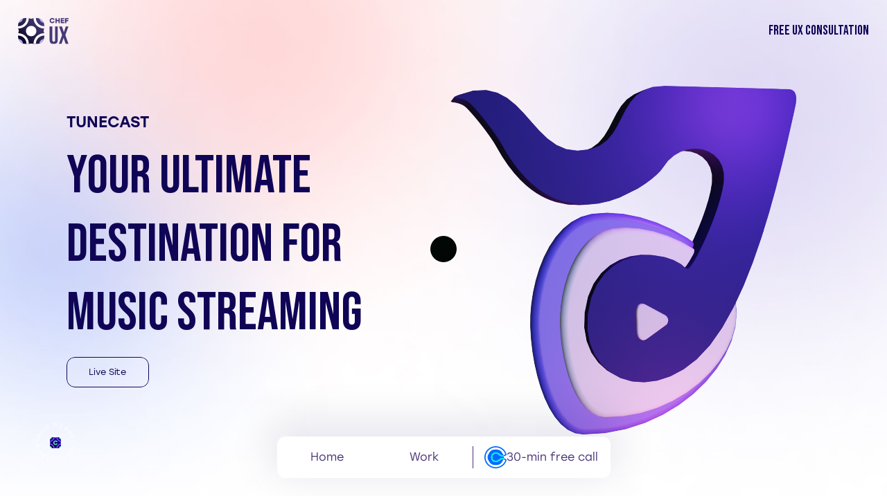

--- FILE ---
content_type: text/html; charset=utf-8
request_url: https://www.chefux.com/tunecast.html
body_size: 11154
content:
<!DOCTYPE html><!--  This site was created in Webflow. https://www.webflow.com  -->
<!--  Last Published: Sun Sep 10 2023 22:02:10 GMT+0000 (Coordinated Universal Time)  -->
<html data-wf-page="64e8cb0b29975d3d5c3d3e3a" data-wf-site="64e8cb0b29975d3d5c3d3dbb">
<head>
  <meta charset="utf-8">
  <title>Tunecast New</title>
  <meta content="Tunecast New" property="og:title">
  <meta content="https://uploads-ssl.webflow.com/64e8cb0b29975d3d5c3d3dbb/64fdfde7ec4645b5bd0b2a85_OpenGL.png" property="og:image">
  <meta content="Tunecast New" property="twitter:title">
  <meta content="https://uploads-ssl.webflow.com/64e8cb0b29975d3d5c3d3dbb/64fdfde7ec4645b5bd0b2a85_OpenGL.png" property="twitter:image">
  <meta content="width=device-width, initial-scale=1" name="viewport">
  <meta content="Webflow" name="generator">
  <link href="css/normalize.css" rel="stylesheet" type="text/css">
  <link href="css/webflow.css" rel="stylesheet" type="text/css">
  <link href="css/chefux-ql.webflow.css" rel="stylesheet" type="text/css">
  <link href="https://fonts.googleapis.com" rel="preconnect">
  <link href="https://fonts.gstatic.com" rel="preconnect" crossorigin="anonymous">
  <script src="https://ajax.googleapis.com/ajax/libs/webfont/1.6.26/webfont.js" type="text/javascript"></script>
  <script type="text/javascript">WebFont.load({  google: {    families: ["Lato:100,100italic,300,300italic,400,400italic,700,700italic,900,900italic","Sora:200,300,regular,500,600,700,800","Inter:200,300,regular,500,600,700,800","Questrial:regular","Raleway:300,regular,500,600,700","Bebas Neue:regular"]  }});</script>
  <script src="https://use.typekit.net/ghl4soq.js" type="text/javascript"></script>
  <script type="text/javascript">try{Typekit.load();}catch(e){}</script>
  <script type="text/javascript">!function(o,c){var n=c.documentElement,t=" w-mod-";n.className+=t+"js",("ontouchstart"in o||o.DocumentTouch&&c instanceof DocumentTouch)&&(n.className+=t+"touch")}(window,document);</script>
  <link href="images/favicon.png" rel="shortcut icon" type="image/x-icon">
  <link href="images/webclip.png" rel="apple-touch-icon">
  <script src="https://static.elfsight.com/platform/platform.js" data-use-service-core="" defer=""></script>
  <div class="elfsight-app-eeb442f0-2ec3-4a0b-bc71-7acba90907d4"></div><!--  Lenis Scroll -->
  <style>
html.lenis {
  height: auto;
}
.lenis.lenis-smooth {
  scroll-behavior: auto;
}
.lenis.lenis-smooth [data-lenis-prevent] {
  overscroll-behavior: contain;
}
.lenis.lenis-stopped {
  overflow: hidden;
}
</style>
</head>
<body data-w-id="642b05e53a64a4508351bfa9" class="case-study-tunecast">
  <div class="mobile-nav hidden">
    <div class="m-nav-toggle">
      <a data-w-id="350474f2-c64c-f74a-539f-2abe8e4095a9" href="#" class="m-nav-toggle-close w-inline-block">
        <div class="m-nav-toggle-inner-2 close">
          <div class="m-nav-close-icon-wrapper"><img src="images/Close.svg" alt="close icon" class="m-nav-close-icon"></div>
        </div>
      </a>
      <a data-w-id="350474f2-c64c-f74a-539f-2abe8e4095ad" href="#" class="m-nav-toggle-open-2 w-inline-block">
        <div class="m-nav-toggle-inner-2">
          <p class="m-nav-toggle-description-2">Menu</p><img src="images/menu_1.svg" loading="lazy" alt="Icon">
        </div>
      </a>
    </div>
    <nav class="m-nav-overlay-2">
      <div class="div-block-223"></div>
      <div class="m-nav-content-2">
        <ul role="list" class="m-nav-list w-list-unstyled">
          <li class="m-nav-link-item">
            <div class="body-text-18 is-padding">Our Services</div>
          </li>
          <li class="m-nav-link-item is-padding top">
            <a href="product-design.html" class="m-nav-link-2">PRODUCT DESIGN</a>
          </li>
          <li class="m-nav-link-item is-padding">
            <a href="web-design.html" class="m-nav-link-2">WEB DESIGN</a>
          </li>
          <li class="m-nav-link-item is-padding">
            <a href="brand-identity.html" class="m-nav-link-2">BRAND IDENTITY</a>
          </li>
          <li class="m-nav-link-item first-item">
            <a href="works.html" class="m-nav-link-2">WORK</a>
          </li>
          <li class="m-nav-link-item">
            <a href="index.html" class="m-nav-link-2">HOME</a>
          </li>
          <li class="m-nav-link-item">
            <a href="https://calendly.com/chefux/initial-discovery-call-with-chef-ux?month=2023-08" class="m-nav-link-2">FREE CONSULTATION</a>
          </li>
        </ul>
      </div>
    </nav>
    <div class="m-nav-toggle-bg-2"></div>
  </div>
  <div class="top-nav-bar-light">
    <a href="index.html" class="logo-link w-inline-block"><img src="images/Logo-Light.svg" loading="lazy" alt="" class="nav-logo-light"></a>
    <a href="#" class="whatsapp_link w-inline-block">
      <div class="top-nav-bar-light_text">FREE UX CONSULTATION</div>
    </a>
  </div>
  <div data-animation="default" data-collapse="medium" data-duration="400" data-easing="ease" data-easing2="ease" role="banner" class="navbar w-nav">
    <div class="nav-bar-container w-container">
      <nav role="navigation" class="nav-menu w-nav-menu">
        <a href="index.html" class="nav-link w-nav-link">Home</a>
        <a href="works.html" class="nav-link w-nav-link">Work</a>
        <a href="https://calendly.com/chefux/initial-discovery-call-with-chef-ux?month=2023-08" class="nav-cta w-inline-block">
          <div class="nav-text-wrapper"><img src="images/Logo-Calendly.svg" loading="lazy" alt="Logo" class="calendly-icon">
            <div class="cta-text">30-min free call</div>
          </div>
        </a>
      </nav>
    </div>
  </div>
  <section id="hero" class="circle-wrapper">
    <a href="#hero" class="back-to-home w-inline-block"><img src="images/Logo_2.svg" loading="lazy" alt="Logo" class="logo">
      <div id="circletext" class="circletext3"> HELLO WE ARE CHEF UX LABS ✦  </div>
    </a>
  </section>
  <div class="styles---glowing-button w-embed">
    <style>
 * {
     -webkit-font-smoothing: antialiased;
     -moz-osx-font-smoothing: grayscale;
     font-smoothing: antialiased;
     text-rendering: optimizeLegibility;
}
  html { font-size: calc(0.625rem + 0.41666666666666663vw); }
  @media screen and (max-width:1920px) { html { font-size: calc(0.625rem + 0.41666666666666674vw); } }
  @media screen and (max-width:1440px) { html { font-size: calc(0.8126951092611863rem + 0.20811654526534862vw); } }
  @media screen and (max-width:479px) { html { font-size: calc(0.7494769874476988rem + 0.8368200836820083vw); } }
.glowing-wrapper-button:after {
	background: radial-gradient(85% 120% at 50% 120%, rgba(255, 255, 255, .24) 0%, rgba(255, 255, 255, 0) 100%);
	border-radius: 12px;
	content: "";
	height: calc(100% + 4px);
	left: -2px;
	opacity: 0;
	position: absolute;
	top: -2px;
	transition: 1s all;
	width: calc(100% + 4px)
}
.glowing-wrapper-button:hover:after {
	opacity: .7
}
.glowing-wrapper-active .glowing-wrapper-animations,
.glowing-wrapper-active .glowing-wrapper-borders-masker {
	opacity: 1
}
.glowing-wrapper-animations:before,
.glowing-wrapper-borders:before {
	content: "";
	float: left;
	padding-top: 100%
}
.glowing-wrapper-animations:after,
.glowing-wrapper-borders:after {
	clear: both;
	content: "";
	display: block
}
.glowing-wrapper-animations {
	pointer-events: none;
}
.glowing-wrapper-animations * {
	height: 100%;
	left: 0;
	position: absolute;
	top: 0;
	width: 100%
}
.glowing-wrapper-borders,
.glowing-wrapper-glow,
.glowing-wrapper-mask {
	animation: borderTurn 2.5s infinite linear;
	background-image: conic-gradient(from 0 at 50% 50%, rgba(255, 255, 255, .5) 0deg, rgba(255, 255, 255, 0) 60deg, rgba(255, 255, 255, 0) 310deg, rgba(255, 255, 255, .5) 360deg);
	background-position: center center;
	background-repeat: no-repeat;
	background-size: cover
}
.glowing-wrapper-mask-wrapper {
	-webkit-mask: url("data:image/svg+xml,url('data:image/svg+xml,%253Csvg width='28' height='24' viewBox='0 0 28 24' fill='none' xmlns='http://www.w3.org/2000/svg'%253E%253Crect width='28' height='24' fill='black'/%253E%253C/svg%253E%250A');");
	mask: url("data:image/svg+xml,url('data:image/svg+xml,%253Csvg width='28' height='24' viewBox='0 0 28 24' fill='none' xmlns='http://www.w3.org/2000/svg'%253E%253Crect width='28' height='24' fill='black'/%253E%253C/svg%253E%250A');");
	mask-repeat: repeat;
	-webkit-mask-size: auto;
	mask-size: auto
}
.glowing-wrapper-borders {
	animation-name: borderTurnWithTranslate
}
.glowing-wrapper-borders-masker {
	content: "";
	inset: 0;
	-webkit-mask: linear-gradient(#fff 0 0) content-box, linear-gradient(#fff 0 0);
	mask: linear-gradient(#fff 0 0) content-box, linear-gradient(#fff 0 0);
	mask-composite: xor;
	-webkit-mask-composite: xor;
	mask-composite: exclude;
	pointer-events: none;
}
@keyframes borderTurn {
	0% {
		transform: rotate(0)
	}
	to {
		transform: rotate(360deg)
	}
}
@keyframes borderTurnWithTranslate {
	0% {
		transform: translate(-50%, -50%) rotate(0)
	}
	to {
		transform: translate(-50%, -50%) rotate(360deg)
	}
}
                    </style>
  </div>
  <div class="w-embed">
    <style>
.whipe-intro, .whipe-button {
mix-blend-mode: exclusion;
}
.cursor-parent {
 pointer-events: none;
}
.div-hide {
mix-blend-mode: exclusion;
}
</style>
  </div>
  <div class="cursor-parent">
    <div class="cursor-child">
      <div style="width:3em;height:3em" class="cursor-dot"></div>
    </div>
  </div>
  <section id="hero" class="section-cs is-height is-padding-random"><img src="images/Hero-blur.jpg" loading="lazy" sizes="100vw" srcset="images/Hero-blur-p-500.jpg 500w, images/Hero-blur-p-800.jpg 800w, images/Hero-blur-p-1080.jpg 1080w, images/Hero-blur-p-1600.jpg 1600w, images/Hero-blur-p-2000.jpg 2000w, images/Hero-blur-p-2600.jpg 2600w, images/Hero-blur-p-3200.jpg 3200w, images/Hero-blur.jpg 3900w" alt="Hero bg" class="hero-bg"><img src="images/Hero-Background---mobile.png" loading="eager" sizes="100vw" srcset="images/Hero-Background---mobile-p-500.png 500w, images/Hero-Background---mobile.png 750w" alt="Hero bg" class="hero-bg-mobile">
    <div id="Hero" class="container-cs-hero w-container">
      <div class="flexbox _2-col is-padding">
        <div id="w-node-_1a67413c-a467-dce4-f4c2-74cd2d3d2978-5c3d3e3a" class="flexbox _2-rows">
          <div id="w-node-d1e12abd-8317-de31-c3ed-39ca411bb87e-5c3d3e3a" class="minititle-cs">TUNECAST</div>
          <div data-w-id="e0d32c45-bd55-3837-af3a-fd27662c8563" style="opacity:0" class="title-cs">Your Ultimate Destination for Music Streaming</div>
          <div class="title-cs mobile tc">Your Ultimate Destination for Music Streaming</div>
          <div id="w-node-_4470296d-c9b0-e1d6-b5c5-b544698af2e0-5c3d3e3a" data-w-id="4470296d-c9b0-e1d6-b5c5-b544698af2e0" class="glowing-wrapper glowing-wrapper-active is-center">
            <div class="glowing-wrapper-animations">
              <div class="glowing-wrapper-glow"></div>
              <div class="glowing-wrapper-mask-wrapper">
                <div class="glowing-wrapper-mask"></div>
              </div>
            </div>
            <div class="glowing-wrapper-borders-masker">
              <div class="glowing-wrapper-borders"></div>
            </div>
            <a data-w-id="4470296d-c9b0-e1d6-b5c5-b544698af2e7" style="opacity:0" href="https://tunecast.vercel.app/" class="glowing-wrapper-button tunecast w-inline-block">
              <div class="button-text-2 apium">Live Site</div>
            </a>
          </div>
        </div>
        <div class="image-cs"><img class="image-cs is-hidden" src="images/Hero-Logo.png" alt="3d object" style="-webkit-transform:translate3d(0, 0em, 0) scale3d(1, 1, 1) rotateX(0) rotateY(0) rotateZ(0deg) skew(0, 0);-moz-transform:translate3d(0, 0em, 0) scale3d(1, 1, 1) rotateX(0) rotateY(0) rotateZ(0deg) skew(0, 0);-ms-transform:translate3d(0, 0em, 0) scale3d(1, 1, 1) rotateX(0) rotateY(0) rotateZ(0deg) skew(0, 0);transform:translate3d(0, 0em, 0) scale3d(1, 1, 1) rotateX(0) rotateY(0) rotateZ(0deg) skew(0, 0)" sizes="(max-width: 479px) 100vw, 42vw" data-w-id="ec6f582e-9e7f-79a3-6834-fe67942896bc" loading="eager" srcset="images/Hero-Logo-p-500.png 500w, images/Hero-Logo-p-800.png 800w, images/Hero-Logo-p-1080.png 1080w, images/Hero-Logo.png 1200w"><img class="image-cs-mobile" src="images/Hero-Logo.png" alt="3d object" style="-webkit-transform:translate3d(0, 0em, 0) scale3d(1, 1, 1) rotateX(0) rotateY(0) rotateZ(0deg) skew(0, 0);-moz-transform:translate3d(0, 0em, 0) scale3d(1, 1, 1) rotateX(0) rotateY(0) rotateZ(0deg) skew(0, 0);-ms-transform:translate3d(0, 0em, 0) scale3d(1, 1, 1) rotateX(0) rotateY(0) rotateZ(0deg) skew(0, 0);transform:translate3d(0, 0em, 0) scale3d(1, 1, 1) rotateX(0) rotateY(0) rotateZ(0deg) skew(0, 0)" sizes="(max-width: 479px) 92vw, 100vw" data-w-id="fb6bb0ac-0674-eb40-6632-88be91c74244" loading="lazy" srcset="images/Hero-Logo-p-500.png 500w, images/Hero-Logo-p-800.png 800w, images/Hero-Logo-p-1080.png 1080w, images/Hero-Logo.png 1200w"></div>
      </div>
    </div>
  </section>
  <div class="section-cs">
    <div class="container-cs w-container">
      <div class="flexbox _3-col is-radius">
        <div class="div _2-col">
          <div id="w-node-_140e837c-063e-2766-717f-bf4bf8e6ffa0-5c3d3e3a" class="text-base-bold">SERVICES</div>
          <div class="div _2-col">
            <div class="text-base-extralight is-border">BRANDING</div>
            <div class="text-base-extralight is-border">UI/UX</div>
          </div>
        </div>
        <div id="w-node-_140e837c-063e-2766-717f-bf4bf8e6ffa7-5c3d3e3a" class="div _3-col is-padding"><img src="images/Calendar.svg" loading="lazy" id="w-node-_140e837c-063e-2766-717f-bf4bf8e6ffa8-5c3d3e3a" alt="Icon" class="icon">
          <div id="w-node-_140e837c-063e-2766-717f-bf4bf8e6ffa9-5c3d3e3a" class="text-base-bold">YEAR:</div>
          <div class="text-base-extralight">2022</div>
        </div>
        <div id="w-node-_140e837c-063e-2766-717f-bf4bf8e6ffad-5c3d3e3a" class="div _3-col is-right"><img src="images/timer.svg" loading="lazy" id="w-node-_140e837c-063e-2766-717f-bf4bf8e6ffae-5c3d3e3a" alt="Icon" class="icon">
          <div id="w-node-_140e837c-063e-2766-717f-bf4bf8e6ffaf-5c3d3e3a" class="text-base-bold">TIME FRAME:</div>
          <div class="text-base-extralight">2 MONTHS</div>
        </div>
      </div>
    </div>
  </div>
  <div class="section-cs">
    <div class="container-cs is-padding-tc w-container">
      <div class="flexbox _2-col is-left">
        <div id="w-node-_5634e26d-52da-5340-0a84-58ae830780a3-5c3d3e3a" class="text-large-medium">Client</div>
        <div id="w-node-_56240938-7600-2754-4173-8f28005437f3-5c3d3e3a" class="text-base-light is-color">Our project involves collaborating with the AI Team, our esteemed client, to bring an innovative music-centric product to life. The primary objective of this endeavor is to create a cutting-edge platform that empowers musicians to establish remote connections and stream their performances to a global audience. This platform will not only facilitate seamless interactions between musicians and their listeners but also introduce an innovative payment mechanism that rewards musicians for their outstanding performances.</div>
      </div>
    </div>
  </div>
  <div data-w-id="7b246c09-8d91-4874-c16e-30d01d44800f" style="opacity:0" class="section-cs">
    <div class="container-cs w-container">
      <div data-w-id="8db9b2b3-8a4f-4c25-bb8a-1de8c7296516" class="div clearspace-tc is-round">
        <div id="w-node-d78e5cd0-198b-d4b3-e30c-40af804ef930-5c3d3e3a" class="text-large-regular n-900">Clear Space</div><img src="images/Clearspace.svg" loading="eager" id="w-node-d62fe0e9-a492-d79c-b693-0694b729f3be-5c3d3e3a" alt="Logo clearspace" class="logo-clearspace">
      </div>
    </div>
  </div>
  <div class="section-cs">
    <div class="container-cs is-top-margin-tc w-container">
      <div class="div-image is-relative"><img src="images/Billboard-1.jpg" loading="lazy" sizes="100vw" srcset="images/Billboard-1-p-500.jpg 500w, images/Billboard-1-p-800.jpg 800w, images/Billboard-1-p-1080.jpg 1080w, images/Billboard-1-p-1600.jpg 1600w, images/Billboard-1.jpg 1800w" alt="Brand present" class="image-cs"></div>
    </div>
  </div>
  <div class="section-cs">
    <div class="container-cs is-padding-tc w-container">
      <div class="flexbox _2-col is-left">
        <div id="w-node-_47210e9b-c1c2-acb5-74b1-22bbd935f1a1-5c3d3e3a" class="text-large-medium">STORY BEHIND BRAND</div>
        <div id="w-node-_47210e9b-c1c2-acb5-74b1-22bbd935f1a3-5c3d3e3a" class="text-base-light is-color">The main idea of the Tunecast brand is to connect artists and users virtually via a modern streaming algorithm. A combination of sound waves, the letter T, the Quaver note, and the play button indicate a video Live streaming concept. As the attitude of the brand began to take shape, it heavily informed how we decided to approach the look and feel of the identity.</div>
      </div>
    </div>
  </div>
  <div class="section-cs">
    <div class="container-cs is-margin w-container">
      <div class="flexbox _2-rows tc">
        <div class="flexbox-random tc"><img class="image-cs is-radius" src="images/Gril.jpg" alt="Gilr with headphone" style="opacity:0" sizes="(max-width: 479px) 92vw, 27vw" data-w-id="6f91e71d-7baf-f823-5c85-47be57a5bece" id="w-node-_6f91e71d-7baf-f823-5c85-47be57a5bece-5c3d3e3a" loading="lazy" srcset="images/Gril-p-500.jpg 500w, images/Gril-p-800.jpg 800w, images/Gril.jpg 900w">
          <div id="w-node-_24018135-f68b-c1d4-02e3-fd01e631ea33-5c3d3e3a" data-w-id="24018135-f68b-c1d4-02e3-fd01e631ea33" style="opacity:0" class="div-cs tc is-radius"><img src="images/Logo-Horizontal.svg" loading="lazy" alt="Logo" class="image-cs"></div>
        </div>
        <div class="flexbox-random">
          <div id="w-node-bc514bab-ba88-086f-5044-280c94043515-5c3d3e3a" data-w-id="bc514bab-ba88-086f-5044-280c94043515" style="opacity:0" class="div-cs tc is-vertical">
            <div class="text-extralarge n-900">Perform with passion</div>
            <div class="inter-base-regular n-900">Artists and content creators from all genres and allows them to monetise their content while developing authentic relationships with their fanbase.</div>
          </div><img class="image-cs is-radius" src="images/Apple-watch.png" alt="Gilr with headphone" style="opacity:0" sizes="(max-width: 479px) 92vw, 27vw" data-w-id="bc514bab-ba88-086f-5044-280c94043514" id="w-node-bc514bab-ba88-086f-5044-280c94043514-5c3d3e3a" loading="eager" srcset="images/Apple-watch-p-500.png 500w, images/Apple-watch-p-800.png 800w, images/Apple-watch-p-1080.png 1080w, images/Apple-watch.png 1344w">
        </div>
      </div>
    </div>
  </div>
  <div class="section-cs">
    <div class="container-cs w-container">
      <div class="flexbox _2-col is-padding">
        <div id="w-node-e5d7bf48-3a3e-d599-0603-db85196b4953-5c3d3e3a" data-w-id="e5d7bf48-3a3e-d599-0603-db85196b4953" style="opacity:0" class="div-cs is-padding tc-p50 is-radius"><img src="images/Logo-Horizontal.svg" loading="lazy" data-w-id="f7fbd992-ff37-219b-0c2b-02b13ac6afd4" alt="Logo-dark" class="image-cs"></div>
        <div id="w-node-_44ca81e7-1a85-82a2-4de4-5ace6a6f719c-5c3d3e3a" data-w-id="44ca81e7-1a85-82a2-4de4-5ace6a6f719c" style="opacity:0" class="div-cs is-padding tc-p700 is-radius"><img src="images/Logo-Horizontal-Light.svg" loading="lazy" data-w-id="44ca81e7-1a85-82a2-4de4-5ace6a6f719d" alt="Logo-dark" class="image-cs"></div>
      </div>
    </div>
  </div>
  <div class="section-cs">
    <div class="container-cs is-padding-tc w-container">
      <div class="flexbox _2-col is-left">
        <div id="w-node-e658eaac-4d03-0214-c954-70dfc7caa42c-5c3d3e3a" class="text-large-medium">The Challenge</div>
        <div id="w-node-e658eaac-4d03-0214-c954-70dfc7caa42e-5c3d3e3a" class="text-base-light is-color">In response to the evolving dynamics of the music industry and the increased demand for online entertainment, our client has identified the need for a novel solution that transcends geographical boundaries. This entails addressing the challenges faced by musicians in sharing their talent beyond traditional venues, while also enabling them to monetize their performances effectively.</div>
      </div>
    </div>
  </div>
  <div class="section-cs">
    <div class="container-cs is-padding-mobile w-container">
      <div class="div-image is-relative">
        <div class="sora-xl-light is-absolute">Feel the music<br><span class="sora-xl-bold">Share</span> the moments</div><img src="images/Guitarist.jpg" loading="eager" sizes="(max-width: 479px) 100vw, 84vw" srcset="images/Guitarist-p-500.jpg 500w, images/Guitarist-p-800.jpg 800w, images/Guitarist-p-1080.jpg 1080w, images/Guitarist-p-1600.jpg 1600w, images/Guitarist-p-2000.jpg 2000w, images/Guitarist.jpg 2400w" alt="Guitarist" class="image-cs is-radius is-hidden"><img src="images/Guitarist-mobile.jpg" loading="lazy" sizes="(max-width: 479px) 92vw, 100vw" srcset="images/Guitarist-mobile-p-500.jpg 500w, images/Guitarist-mobile.jpg 750w" alt="Guitarist" class="image-cs is-radius image-cs-mobile">
      </div>
    </div>
  </div>
  <div class="section-cs">
    <div class="container-cs is-top-padding w-container">
      <div class="flexbox _2-col is-padding">
        <div id="w-node-c1d5553f-0d5b-776d-72d4-99568b3fe935-5c3d3e3a" class="div-cs is-padding-icon tc-p50 is-radius"><img src="images/App-Icon-Dark.svg" loading="lazy" data-w-id="c1d5553f-0d5b-776d-72d4-99568b3fe936" alt="App icon light" class="tunecast-icon"></div>
        <div id="w-node-c1d5553f-0d5b-776d-72d4-99568b3fe937-5c3d3e3a" class="div-cs is-padding-icon tc-p700 is-radius"><img src="images/App-Icon-Light.svg" loading="lazy" data-w-id="c1d5553f-0d5b-776d-72d4-99568b3fe938" alt="App icon light" class="tunecast-icon"></div>
      </div>
    </div>
  </div>
  <div class="section-cs">
    <div class="container-cs is-full-width w-container">
      <div class="div-image is-relative is-bg-tc"><img src="images/Pattern.jpg" loading="eager" srcset="images/Pattern-p-500.jpg 500w, images/Pattern-p-800.jpg 800w, images/Pattern-p-1080.jpg 1080w, images/Pattern-p-1600.jpg 1600w, images/Pattern-p-2000.jpg 2000w, images/Pattern-p-2600.jpg 2600w, images/Pattern-p-3200.jpg 3200w, images/Pattern.jpg 3600w" alt="Story bg" sizes="100vw" class="image-cs is-hidden">
        <div data-w-id="0fa1de22-8f1b-529b-2cdc-13515dbb356a" class="div-cs is-absolute padding-tc">
          <div class="flexbox _2-col is-padding-tc">
            <div id="w-node-db7d35c7-ab2b-b6c9-7bc9-a0d938833461-5c3d3e3a" class="flexbox _2-rows is-width">
              <div id="w-node-b1d3744e-5901-a51e-72b5-94817b1373f7-5c3d3e3a" class="flexbox _2-col is-area">
                <div id="w-node-_4ea5fd42-4f54-df4f-c45b-fe2dc25c69c0-5c3d3e3a" class="div-cs is-bg is-vertical">
                  <div id="w-node-b1d3744e-5901-a51e-72b5-94817b1373f8-5c3d3e3a" class="text-display">IG Stories</div>
                  <div class="text-large-extralight">Showcasing how the brand would appear in Instagram stories</div>
                </div>
                <div id="w-node-_7a95fa82-d3a6-e895-ce20-60a11ed91855-5c3d3e3a" class="div-cs empty"></div>
              </div>
              <div id="w-node-f4a66e5c-6e89-da57-2bc9-d5ffa949d9ea-5c3d3e3a" class="flexbox _2-col is-area-left">
                <div id="w-node-f4a66e5c-6e89-da57-2bc9-d5ffa949d9f4-5c3d3e3a" class="div-cs empty"></div><img src="images/Story-1_1.jpg" loading="lazy" id="w-node-e1e856d6-f726-2cd0-ceea-7c2f5f3282c0-5c3d3e3a" sizes="(max-width: 479px) 84vw, (max-width: 767px) 34vw, 25vw" alt="Story 1" srcset="images/Story-1_1-p-500.jpg 500w, images/Story-1_1-p-800.jpg 800w, images/Story-1_1-p-1080.jpg 1080w, images/Story-1_1.jpg 1500w" class="image-cs is-effect-storytc">
              </div>
            </div>
            <div class="flexbox _2-col is-area-right"><img src="images/Story-2_1.jpg" loading="lazy" id="w-node-_67f6e071-879e-22a3-f129-af9a1e74d5a1-5c3d3e3a" sizes="(max-width: 479px) 84vw, 25vw" alt="Story 2" srcset="images/Story-2_1-p-500.jpg 500w, images/Story-2_1-p-800.jpg 800w, images/Story-2_1-p-1080.jpg 1080w, images/Story-2_1.jpg 1500w" class="image-cs is-effect-storytc">
              <div id="w-node-ebf276ea-516d-e69b-acf3-c14249d5ffc3-5c3d3e3a" class="div-cs empty"></div>
            </div>
          </div>
        </div>
      </div>
    </div>
  </div>
  <div class="section-cs">
    <div class="container-cs is-padding-tc w-container">
      <div class="flexbox _2-rows">
        <div id="w-node-_5eeb049f-6708-a653-b581-029a8f32c552-5c3d3e3a" class="text-display2">Design Process</div>
        <div id="w-node-_5eeb049f-6708-a653-b581-029a8f32c554-5c3d3e3a" class="text-base-light is-color">We utilised a thorough design process to create our app, taking into account various stages to ensure a successful and user-friendly final product. We launched our app, constantly monitoring and improving it based on user feedback and data analysis. Our design process was iterative, with frequent reviews and modifications to ensure that we delivered a high-quality and successful product.</div>
      </div>
    </div>
  </div>
  <div class="section-cs">
    <div class="container-cs is-padding-top w-container">
      <div class="div-cs is-color"><img src="images/Process.svg" loading="lazy" alt="Process" class="image-cs"></div>
    </div>
  </div>
  <div class="section-cs">
    <div class="container-cs is-padding-tc w-container">
      <div class="flexbox _2-rows">
        <div id="w-node-eb941cd8-fa6c-859e-76f8-7dc194450436-5c3d3e3a" class="text-display2">User Persona</div>
        <div id="w-node-eb941cd8-fa6c-859e-76f8-7dc194450438-5c3d3e3a" class="text-base-light is-color">We have created a user persona, which is a fictional representation of a typical user or customer for the product. This persona is based on research and data gathered from real users, and it helped us understand their needs, behaviours, goals, and motivations. By creating a user persona, we could design the product that better meet the needs and expectations of our target audience.</div>
      </div>
    </div>
  </div>
  <div class="section-cs">
    <div class="container-cs is-padding-top-tc w-container"><img src="images/Persona.jpg" loading="eager" sizes="(max-width: 479px) 92vw, 84vw" srcset="images/Persona-p-500.jpg 500w, images/Persona-p-800.jpg 800w, images/Persona-p-1080.jpg 1080w, images/Persona-p-1600.jpg 1600w, images/Persona-p-2000.jpg 2000w, images/Persona.jpg 2100w" alt="Persona" class="image-cs is-radius"></div>
  </div>
  <div class="section-cs">
    <div class="container-cs is-padding-tc w-container">
      <div class="flexbox _2-rows">
        <div id="w-node-_03bfa75e-5f51-fcb4-8f9d-e6d9acd56d80-5c3d3e3a" class="text-display2">User Flow</div>
        <div id="w-node-_03bfa75e-5f51-fcb4-8f9d-e6d9acd56d82-5c3d3e3a" class="text-base-light is-color">The diagram below illustrates a carefully chosen user path for a music streaming application, showcasing the sequence of steps and interactions taken by the user to achieve a specific goal.</div>
      </div>
    </div>
  </div>
  <div class="section-cs">
    <div class="container-cs is-padding w-container">
      <div class="div-image"><img src="images/Userflow.jpg" loading="eager" sizes="100vw" srcset="images/Userflow-p-500.jpg 500w, images/Userflow-p-800.jpg 800w, images/Userflow-p-1080.jpg 1080w, images/Userflow-p-1600.jpg 1600w, images/Userflow-p-2000.jpg 2000w, images/Userflow-p-2600.jpg 2600w, images/Userflow.jpg 3000w" alt="Userflow" class="image-cs"></div>
    </div>
  </div>
  <div class="section-cs">
    <div class="container-cs is-full-width w-container">
      <div class="div-image is-relative"><img src="images/Singer.png" loading="eager" srcset="images/Singer-p-500.png 500w, images/Singer.png 1080w" alt="Singer" sizes="100vw" class="image-cs is-hidden"><img src="images/Singer-mobile.jpg" loading="lazy" srcset="images/Singer-mobile-p-500.jpg 500w, images/Singer-mobile-p-800.jpg 800w, images/Singer-mobile.jpg 900w" alt="Singer" sizes="100vw" class="image-cs image-cs-mobile">
        <div class="div-cs is-absolute is-padding-tc">
          <div class="div-cs is-bg is-vertical">
            <div id="w-node-_9d93b42f-d8cf-6ff0-a6fd-c96e709d5227-5c3d3e3a" class="text-display1 n-50">Experience Live<br>Entertainment</div>
          </div><img src="images/Logo-Horizontal-Light.svg" loading="eager" alt="Logo" class="image-cs is-width1"><img src="images/Singer-mockup.png" loading="lazy" sizes="(max-width: 479px) 60vw, 35vw" alt="Mockup" data-w-id="ae08ee0c-0991-80eb-410a-43a6040ca5fb" srcset="images/Singer-mockup-p-500.png 500w, images/Singer-mockup.png 600w" class="image-cs is-width2 is-absolute">
        </div>
      </div>
    </div>
  </div>
  <div class="section-cs">
    <div class="container-cs is-padding-tc wireframes w-container">
      <div class="flexbox _2-rows">
        <div id="w-node-_8ae04a9d-c32a-0ac2-c94a-8b3b5fbaee49-5c3d3e3a" class="text-display2">Wireframes</div>
        <div id="w-node-_8ae04a9d-c32a-0ac2-c94a-8b3b5fbaee4d-5c3d3e3a" class="text-base-light is-color">We present wireframes that correspond to the user flow selected above.</div>
      </div>
    </div>
  </div>
  <div class="section-cs">
    <div class="container-cs padding1 w-container"><img src="images/Wireframe.jpg" loading="lazy" sizes="(max-width: 479px) 92vw, 84vw" srcset="images/Wireframe-p-500.jpg 500w, images/Wireframe-p-800.jpg 800w, images/Wireframe-p-1080.jpg 1080w, images/Wireframe-p-1600.jpg 1600w, images/Wireframe-p-2000.jpg 2000w, images/Wireframe-p-2600.jpg 2600w, images/Wireframe-p-3200.jpg 3200w, images/Wireframe.jpg 3300w" alt="Wireframe" class="image-cs"></div>
  </div>
  <div class="section-cs">
    <div class="container-cs is-bg w-container">
      <div class="flexbox _2-rows">
        <div id="w-node-_470f5589-31f7-3d1b-e9e8-247801ba139d-5c3d3e3a" class="text-display2">Visual Design</div>
        <div id="w-node-_470f5589-31f7-3d1b-e9e8-247801ba139f-5c3d3e3a" class="text-base-light is-color">We are showcasing here only highlighted shots of the application</div>
      </div>
      <div class="flexbox _5-rows visual-design">
        <div id="w-node-_1ddae806-deeb-d434-aebf-eaa3bdf19c49-5c3d3e3a" class="flexbox _2-col-random"><img class="image-cs is-width4" src="images/Login-screen.png" alt="Mockup" style="opacity:0" sizes="(max-width: 479px) 45vw, (max-width: 1919px) 37vw, 31vw" data-w-id="06458577-4465-c15a-e759-4eefde078da5" id="w-node-_06458577-4465-c15a-e759-4eefde078da5-5c3d3e3a" loading="lazy" srcset="images/Login-screen-p-500.png 500w, images/Login-screen.png 600w">
          <div id="w-node-a6a5018f-f744-6a02-f0d4-560554cfca6c-5c3d3e3a" class="div-cs is-random1">
            <div id="w-node-_1ddae806-deeb-d434-aebf-eaa3bdf19c4b-5c3d3e3a" class="text-large-medium">Sign Up</div>
            <div class="text-large-extralight">Allow user to sign up via social Authentication</div>
          </div>
        </div>
        <div id="w-node-_2bf4c7c3-5276-46e3-555f-d4a1046c88fc-5c3d3e3a" class="flexbox _2-col-random">
          <div id="w-node-_2bf4c7c3-5276-46e3-555f-d4a1046c88fe-5c3d3e3a" class="div-cs is-random1 is-padding-left">
            <div id="w-node-_2bf4c7c3-5276-46e3-555f-d4a1046c88ff-5c3d3e3a" class="text-large-medium">Home SCREEN</div>
            <div class="text-large-extralight">Explore artists based on diverse genres and add bookmarks to favorite shows.</div>
          </div><img class="image-cs is-width4" src="images/Home-screen.png" alt="Mockup" style="opacity:0" sizes="(max-width: 479px) 45vw, 37vw" data-w-id="2bf4c7c3-5276-46e3-555f-d4a1046c88fd" id="w-node-_2bf4c7c3-5276-46e3-555f-d4a1046c88fd-5c3d3e3a" loading="lazy" srcset="images/Home-screen-p-500.png 500w, images/Home-screen.png 600w">
        </div>
        <div id="w-node-_1f8a8b6b-0c30-d150-f605-5e4f1f201ff7-5c3d3e3a" class="flexbox _2-col-random"><img class="image-cs is-width4" src="images/Event-details.png" alt="Mockup" style="opacity:0" sizes="(max-width: 479px) 45vw, 37vw" data-w-id="1f8a8b6b-0c30-d150-f605-5e4f1f201ff8" id="w-node-_1f8a8b6b-0c30-d150-f605-5e4f1f201ff8-5c3d3e3a" loading="lazy" srcset="images/Event-details-p-500.png 500w, images/Event-details.png 600w">
          <div id="w-node-_1f8a8b6b-0c30-d150-f605-5e4f1f201ff9-5c3d3e3a" class="div-cs is-random1">
            <div id="w-node-_1f8a8b6b-0c30-d150-f605-5e4f1f201ffa-5c3d3e3a" class="text-large-medium">Event Details</div>
            <div class="text-large-extralight">Check the overview of the show before joining to the live stream. Check which artists are performing right now and share it among your friends.</div>
          </div>
        </div>
        <div id="w-node-_947c76fe-cfb7-a441-c1f6-ff3737dd36f5-5c3d3e3a" class="flexbox _2-col-random">
          <div id="w-node-_947c76fe-cfb7-a441-c1f6-ff3737dd36f6-5c3d3e3a" class="div-cs is-random1 is-padding-left">
            <div id="w-node-_947c76fe-cfb7-a441-c1f6-ff3737dd36f7-5c3d3e3a" class="text-large-medium">Live Event</div>
            <div class="text-large-extralight">During the stream users can contribute to their favourite artist&#x27;s tokens by connecting their crypto wallet.</div>
          </div><img class="image-cs is-width4" src="images/Liveshow.png" alt="Mockup" style="opacity:0" sizes="(max-width: 479px) 45vw, 37vw" data-w-id="947c76fe-cfb7-a441-c1f6-ff3737dd36fb" id="w-node-_947c76fe-cfb7-a441-c1f6-ff3737dd36fb-5c3d3e3a" loading="lazy" srcset="images/Liveshow-p-500.png 500w, images/Liveshow.png 600w">
        </div>
      </div>
    </div>
  </div>
  <div class="section-cs">
    <div class="container-cs is-relative w-container">
      <div class="div-cs is-blur is-absolute"><img src="images/Blur-2.jpg" loading="eager" sizes="100vw" srcset="images/Blur-2-p-500.jpg 500w, images/Blur-2-p-800.jpg 800w, images/Blur-2-p-1080.jpg 1080w, images/Blur-2-p-1600.jpg 1600w, images/Blur-2.jpg 2000w" alt="Blur" class="image-cs"></div>
      <div class="flexbox _2-col tc"><img class="image-cs is-padding-top" src="images/Splash-screen.png" alt="Splash screen" style="opacity:0" sizes="(max-width: 479px) 48vw, 40vw" data-w-id="08ee09d4-3286-9178-4085-0c8acc3749e3" id="w-node-_08ee09d4-3286-9178-4085-0c8acc3749e3-5c3d3e3a" loading="lazy" srcset="images/Splash-screen-p-500.png 500w, images/Splash-screen.png 600w"><img class="image-cs" src="images/Login-screen.png" alt="Splash screen" style="opacity:0" sizes="(max-width: 479px) 48vw, 40vw" data-w-id="fb6b1fdf-cdf6-68e6-d860-b02f8cc4b8dd" id="w-node-fb6b1fdf-cdf6-68e6-d860-b02f8cc4b8dd-5c3d3e3a" loading="lazy" srcset="images/Login-screen-p-500.png 500w, images/Login-screen.png 600w"></div>
      <div class="text-display-xl n-100 is-absolute">TUNECAST</div>
    </div>
  </div>
  <div class="section-cs">
    <div class="container-cs w-container">
      <div class="flexbox _2-col is-padding"><img class="image-cs is-border" src="images/Download.jpg" alt="App download" style="opacity:0" sizes="(max-width: 479px) 92vw, 42vw" data-w-id="baa94ced-ce02-5945-398f-a3e8cbf04534" loading="lazy" srcset="images/Download-p-500.jpg 500w, images/Download-p-800.jpg 800w, images/Download-p-1080.jpg 1080w, images/Download-p-1600.jpg 1600w, images/Download.jpg 1704w"><img class="image-cs is-border" src="images/Girl-with-headphone.jpg" alt="App download" style="opacity:0" sizes="(max-width: 479px) 92vw, 42vw" data-w-id="8af654a3-31b9-c338-42df-034f5d433740" loading="lazy" srcset="images/Girl-with-headphone-p-500.jpg 500w, images/Girl-with-headphone-p-800.jpg 800w, images/Girl-with-headphone-p-1080.jpg 1080w, images/Girl-with-headphone-p-1600.jpg 1600w, images/Girl-with-headphone.jpg 1704w"></div>
    </div>
  </div>
  <div class="section-cs">
    <div class="container-cs is-padding w-container">
      <div class="div-image is-relative"><img src="images/Wall-billboard.jpg" loading="eager" sizes="100vw" srcset="images/Wall-billboard-p-500.jpg 500w, images/Wall-billboard-p-800.jpg 800w, images/Wall-billboard-p-1080.jpg 1080w, images/Wall-billboard-p-1600.jpg 1600w, images/Wall-billboard-p-2000.jpg 2000w, images/Wall-billboard.jpg 2100w" alt="Billboard" class="image-cs"></div>
    </div>
  </div>
  <div class="section-cs">
    <div class="container-cs is-padding-tc w-container">
      <div class="flexbox _2-rows">
        <div id="w-node-_1f95bc81-66a5-6041-fe70-3dbc544c84f0-5c3d3e3a" class="text-display2">Typography</div>
        <div id="w-node-_1f95bc81-66a5-6041-fe70-3dbc544c84f2-5c3d3e3a" class="text-base-light is-color">The typography and color choices used in the design and played a crucial role in conveying the brand&#x27;s message and creating a cohesive visual identity.</div>
      </div>
    </div>
  </div>
  <div class="section-cs">
    <div class="container-cs no-padding p-em8 w-container">
      <div class="div-image is-relative"><img src="images/Styleguide-bg.jpg" loading="eager" sizes="(max-width: 479px) 92vw, 84vw" srcset="images/Styleguide-bg-p-500.jpg 500w, images/Styleguide-bg-p-800.jpg 800w, images/Styleguide-bg-p-1080.jpg 1080w, images/Styleguide-bg.jpg 1200w" alt="Typography-bg" class="image-cs is-radius">
        <div class="div typography"><img src="images/Typography_1.svg" loading="eager" data-w-id="4c57e1a3-d4c7-7fda-e769-bca30429fe45" id="w-node-_4c57e1a3-d4c7-7fda-e769-bca30429fe45-5c3d3e3a" alt="Typography" class="typography"></div>
      </div>
    </div>
  </div>
  <div class="section-cs">
    <div class="container-cs p-em8 w-container">
      <div class="div-image is-relative"><img src="images/Pattern-2.jpg" loading="eager" sizes="(max-width: 479px) 100vw, 84vw" srcset="images/Pattern-2-p-500.jpg 500w, images/Pattern-2-p-800.jpg 800w, images/Pattern-2-p-1080.jpg 1080w, images/Pattern-2-p-1600.jpg 1600w, images/Pattern-2-p-2000.jpg 2000w, images/Pattern-2-p-2600.jpg 2600w, images/Pattern-2-p-3200.jpg 3200w, images/Pattern-2.jpg 3600w" alt="Typography-bg" class="image-cs is-radius is-hidden"><img src="images/Pattern-mobile.jpg" loading="eager" sizes="(max-width: 479px) 92vw, 100vw" srcset="images/Pattern-mobile-p-500.jpg 500w, images/Pattern-mobile-p-800.jpg 800w, images/Pattern-mobile-p-1080.jpg 1080w, images/Pattern-mobile.jpg 1200w" alt="Typography-bg" class="image-cs is-radius mobile">
        <div class="div-cs is-absolute is-center">
          <div class="flexbox is-center">
            <div id="w-node-_500c9e63-b6ad-5acd-9adf-f34afd52dd0c-5c3d3e3a" class="text-display3 is-color">Have a similar project or idea?<br>Tell us about it.</div>
            <div data-w-id="450cb329-6ac0-16dc-f04f-fe9eb099042a" class="glowing-wrapper glowing-wrapper-active is-top-margin">
              <div class="glowing-wrapper-animations">
                <div class="glowing-wrapper-glow"></div>
                <div class="glowing-wrapper-mask-wrapper">
                  <div class="glowing-wrapper-mask"></div>
                </div>
              </div>
              <div class="glowing-wrapper-borders-masker">
                <div class="glowing-wrapper-borders"></div>
              </div>
              <a data-w-id="450cb329-6ac0-16dc-f04f-fe9eb0990431" href="#" class="glowing-wrapper-button apium w-inline-block">
                <div class="button-text-2 apium">Get Started</div>
              </a>
            </div>
          </div>
        </div>
      </div>
    </div>
  </div>
  <div class="footer section-12">
    <div class="footer-container">
      <div class="footer-txt-wrap">
        <div class="footer-small-title">Have an idea?  </div>
        <div class="footer_wrapper">
          <a data-w-id="3a84610d-31ab-d12d-b533-7f139cdef9df" href="mailto:asiri@chefux.com?subject=We%20have%20a%20job%20for%20you%20" class="footer_cta w-inline-block">
            <div class="footer-big-title">WRITE US ABOUT IT</div>
          </a>
          <div class="footer_line"></div>
        </div>
      </div>
    </div>
    <div class="div-block-footer">
      <div id="w-node-_3a84610d-31ab-d12d-b533-7f139cdef9e5-9cdef9d8" class="div-block-address">
        <a data-w-id="3a84610d-31ab-d12d-b533-7f139cdef9e6" href="mailto:hello@chefux.com?subject=Hello%20team%20" class="email_cta w-inline-block">
          <h1 class="heading-7 white">hello@chefux.com</h1>
          <div class="div-block-222">
            <div class="footer-link-line"></div>
          </div>
        </a>
        <div class="footer_address">Chefux Labs Pvt ( LIMITED )<br>441/A, Pambunara, Matara.<br>Sri lanka.</div>
        <div class="footer-mini-label">Made with ♥ Sri Lanka</div>
      </div>
      <div id="w-node-_3a84610d-31ab-d12d-b533-7f139cdef9f9-9cdef9d8" class="w-layout-grid footer-social">
        <a data-w-id="3a84610d-31ab-d12d-b533-7f139cdef9fa" href="https://twitter.com/chef_ux" target="_blank" class="social_links w-inline-block">
          <div data-w-id="3a84610d-31ab-d12d-b533-7f139cdef9fb" class="div-hover">
            <div class="div-magnetico">
              <div class="div-mascara">
                <div class="caja-de-texto">
                  <div class="inicio-whit">Twitter</div>
                </div>
                <div class="caja-de-texto">
                  <div class="inicio-white">Twitter</div>
                </div>
              </div>
            </div>
          </div>
        </a>
        <a data-w-id="3a84610d-31ab-d12d-b533-7f139cdefa04" href="https://www.instagram.com/chef.ux/" target="_blank" class="social_links w-inline-block">
          <div data-w-id="3a84610d-31ab-d12d-b533-7f139cdefa05" class="div-hover">
            <div class="div-magnetico">
              <div class="div-mascara">
                <div class="caja-de-texto">
                  <div class="inicio-whit">Instagram</div>
                </div>
                <div class="caja-de-texto">
                  <div class="inicio-white">Instagram</div>
                </div>
              </div>
            </div>
          </div>
        </a>
        <a data-w-id="3a84610d-31ab-d12d-b533-7f139cdefa0e" href="https://www.behance.net/chef-ux" target="_blank" class="social_links w-inline-block">
          <div data-w-id="3a84610d-31ab-d12d-b533-7f139cdefa0f" class="div-hover">
            <div class="div-magnetico">
              <div class="div-mascara">
                <div class="caja-de-texto">
                  <div class="inicio-whit">Behance</div>
                </div>
                <div class="caja-de-texto">
                  <div class="inicio-white">Behance</div>
                </div>
              </div>
            </div>
          </div>
        </a>
        <a data-w-id="3a84610d-31ab-d12d-b533-7f139cdefa18" href="https://www.linkedin.com/company/chefux" target="_blank" class="social_links w-inline-block">
          <div data-w-id="3a84610d-31ab-d12d-b533-7f139cdefa19" class="div-hover">
            <div class="div-magnetico">
              <div class="div-mascara">
                <div class="caja-de-texto">
                  <div class="inicio-whit">Linkedin</div>
                </div>
                <div class="caja-de-texto">
                  <div class="inicio-white">Linkedin</div>
                </div>
              </div>
            </div>
          </div>
        </a>
        <a data-w-id="3a84610d-31ab-d12d-b533-7f139cdefa22" href="https://clutch.co/profile/chef-ux" target="_blank" class="social_links w-inline-block">
          <div data-w-id="3a84610d-31ab-d12d-b533-7f139cdefa23" class="div-hover">
            <div class="div-magnetico">
              <div class="div-mascara">
                <div class="caja-de-texto">
                  <div class="inicio-whit">Clutch</div>
                </div>
                <div class="caja-de-texto">
                  <div class="inicio-white">Clutch</div>
                </div>
              </div>
            </div>
          </div>
        </a>
        <a data-w-id="3a84610d-31ab-d12d-b533-7f139cdefa2c" href="https://dribbble.com/Chefux" target="_blank" class="social_links w-inline-block">
          <div data-w-id="3a84610d-31ab-d12d-b533-7f139cdefa2d" class="div-hover">
            <div class="div-magnetico">
              <div class="div-mascara">
                <div class="caja-de-texto">
                  <div class="inicio-white">Dribbble</div>
                </div>
                <div class="caja-de-texto">
                  <div class="inicio-white">Dribbble</div>
                </div>
              </div>
            </div>
          </div>
        </a>
      </div>
    </div>
  </div>
  <script src="https://d3e54v103j8qbb.cloudfront.net/js/jquery-3.5.1.min.dc5e7f18c8.js?site=64e8cb0b29975d3d5c3d3dbb" type="text/javascript" integrity="sha256-9/aliU8dGd2tb6OSsuzixeV4y/faTqgFtohetphbbj0=" crossorigin="anonymous"></script>
  <script src="js/webflow.js" type="text/javascript"></script>
  <script src="https://tools.refokus.io/pagination-enhancer/bundle.v1.0.1.js"></script><!--  Lenis Scroll  -->
  <script src="https://cdn.jsdelivr.net/gh/studio-freight/lenis@1/bundled/lenis.min.js"></script>
  <script>
"use strict"; // fix lenis in safari
if (Webflow.env("editor") === undefined) {
  const lenis = new Lenis({
    lerp: 0.1,
    wheelMultiplier: 0.9,
    infinite: false,
    gestureOrientation: "vertical",
    normalizeWheel: false,
    smoothTouch: false
  });
  function raf(time) {
    lenis.raf(time);
    requestAnimationFrame(raf);
  }
  requestAnimationFrame(raf);
  $("[data-lenis-start]").on("click", function () {
    lenis.start();
  });
  $("[data-lenis-stop]").on("click", function () {
    lenis.stop();
  });
  $("[data-lenis-toggle]").on("click", function () {
    $(this).toggleClass("stop-scroll");
    if ($(this).hasClass("stop-scroll")) {
      lenis.stop();
    } else {
      lenis.start();
    }
  });
  function connectToScrollTrigger() {
    lenis.on("scroll", ScrollTrigger.update);
    gsap.ticker.add((time) => {
      lenis.raf(time * 1000);
    });
  }
  // Uncomment this if using GSAP ScrollTrigger
  // connectToScrollTrigger();
}
</script>
  <script src="https://cdn.jsdelivr.net/npm/circletype@2.3.0/dist/circletype.min.js"></script>
  <script>
new CircleType(document.getElementById('circletext'));
</script>
  <script>
new CircleType(document.getElementById('circletext2'));
</script>
  <script>
new CircleType(document.getElementById('circletext3'));
</script>
</body>
</html>

--- FILE ---
content_type: text/css; charset=utf-8
request_url: https://www.chefux.com/css/chefux-ql.webflow.css
body_size: 23943
content:
.w-layout-blockcontainer {
  max-width: 940px;
  margin-left: auto;
  margin-right: auto;
  display: block;
}

.w-layout-hflex {
  flex-direction: row;
  align-items: flex-start;
  display: flex;
}

.w-layout-grid {
  grid-row-gap: 16px;
  grid-column-gap: 16px;
  grid-template-rows: auto auto;
  grid-template-columns: 1fr 1fr;
  grid-auto-columns: 1fr;
  display: grid;
}

.w-layout-vflex {
  flex-direction: column;
  align-items: flex-start;
  display: flex;
}

@media screen and (max-width: 991px) {
  .w-layout-blockcontainer {
    max-width: 728px;
  }
}

@media screen and (max-width: 767px) {
  .w-layout-blockcontainer {
    max-width: none;
  }
}

body {
  color: #333;
  background-color: #120139;
  font-family: Arial, Helvetica Neue, Helvetica, sans-serif;
  font-size: 1vw;
  line-height: 1.6;
}

h2 {
  margin-top: 0;
  margin-bottom: 0;
  font-family: antique-olive-compact, sans-serif;
  font-size: 2.6em;
  font-weight: 400;
  line-height: 1.5;
}

h4 {
  margin-top: 0;
  margin-bottom: 1em;
  font-family: "Sk concretica trial 400", sans-serif;
  font-size: 1.25em;
  font-weight: 400;
  line-height: 1.5;
}

p {
  color: rgba(51, 51, 51, .6);
  margin-bottom: 3em;
  font-family: Aeonik, sans-serif;
  font-size: .97em;
}

.section {
  z-index: 1;
  position: relative;
  overflow: hidden;
}

.section.header-light {
  object-fit: fill;
  overflow: hidden;
}

.section.header-light.absolute {
  z-index: 10;
  position: absolute;
  top: 0%;
  bottom: auto;
  left: 0%;
  right: 0%;
}

.container {
  width: 1560px;
  max-width: 100%;
  margin-left: auto;
  margin-right: auto;
  padding-left: 4em;
  padding-right: 4em;
}

.container.nav {
  width: 100%;
  max-width: 1920px;
  margin-left: 0;
  margin-right: 0;
  padding: 32px 64px;
  position: fixed;
  overflow: hidden;
}

.container.nav.fl {
  padding-left: 88px;
  padding-right: 88px;
}

.grid-item.is--logo {
  width: 10%;
}

.grid-item.is--logo.w--current {
  width: 4.5%;
  display: flex;
}

.grid-item.is--menu {
  z-index: 3000;
  width: 10%;
  justify-content: flex-end;
  align-items: center;
  display: flex;
  position: relative;
}

.grid-item.is--meniu-text {
  width: 80%;
  justify-content: center;
  align-items: center;
  display: none;
}

.grid-item._1 {
  width: 32%;
  flex-direction: column;
  align-items: flex-start;
  display: flex;
  position: relative;
}

.grid-item._2 {
  width: 80%;
  grid-column-gap: 16px;
  grid-row-gap: 16px;
  flex-direction: row;
  grid-template-rows: auto auto;
  grid-template-columns: 1fr 1fr;
  grid-auto-columns: 1fr;
  justify-content: space-between;
  align-items: flex-start;
  padding-left: 0;
  display: grid;
}

.grid-item._3 {
  width: 30%;
  width: 30%;
  flex-direction: column;
  justify-content: flex-start;
  align-items: flex-end;
  display: flex;
}

.grid-item.column2-footer {
  width: 25%;
  flex-direction: column;
  justify-content: flex-start;
  align-items: flex-start;
  display: flex;
}

.grid-item.column2-footer.menu {
  width: 100%;
  margin-bottom: 1.5em;
}

.grid-item.column2-footer.menu._1, .grid-item.column2-footer.menu._2, .grid-item.column2-footer._3 {
  font-family: stolzl, sans-serif;
}

.grid {
  flex-direction: row;
  display: flex;
}

.grid.nav {
  justify-content: space-between;
  display: flex;
}

.grid.menu {
  flex-direction: column;
  font-family: stolzl, sans-serif;
}

.image {
  width: 7.4em;
}

.is--menu-text {
  color: #000;
  padding-left: 1.52em;
  padding-right: 1.52em;
  font-family: stolzl, sans-serif;
  font-size: .97em;
  font-weight: 400;
  text-decoration: none;
  transition: all .2s;
}

.is--menu-text:hover {
  opacity: .3;
}

.is--menu-text.light {
  color: #fff;
}

.circle {
  width: 2em;
  height: 2em;
  border: 1px solid #000;
  border-radius: 50%;
  justify-content: center;
  align-items: center;
  display: flex;
}

.circle.footer {
  margin-bottom: 1.39em;
}

.circle.footer.white {
  border-color: #fff;
}

.text-block-2 {
  color: rgba(0, 0, 0, .6);
}

.text-block-2.white {
  color: rgba(255, 255, 255, .6);
}

.cursor {
  z-index: 9999999;
  color: #4cf8a5;
  cursor: none;
  justify-content: center;
  align-items: center;
  display: flex;
  position: fixed;
  top: 0%;
  bottom: 0%;
  left: 0%;
  right: 0%;
}

.cursour-circle {
  width: 1.3em;
  height: 1.3em;
  opacity: 1;
  border: 1px solid #fff;
  border-radius: 50px;
  justify-content: center;
  align-items: center;
  display: flex;
  position: absolute;
}

._1dot-container {
  width: 1em;
  height: 1em;
  justify-content: center;
  align-items: center;
  display: flex;
  position: absolute;
}

._1dot-cursor {
  width: .3em;
  height: .3em;
  color: #fff;
  background-color: #fff;
  border-radius: 50%;
}

.body {
  cursor: none;
  background-color: #fff;
  overflow: visible;
}

.menu-open {
  z-index: 1000;
  height: 100vh;
  background-color: #000;
  grid-template-rows: auto auto;
  grid-template-columns: 1fr 1fr;
  grid-auto-columns: 1fr;
  justify-content: center;
  align-items: center;
  display: none;
  position: absolute;
  top: 0%;
  bottom: 0%;
  left: 0%;
  right: 0%;
}

.text-cursor {
  color: #000;
  letter-spacing: 2px;
  font-family: "Sk concretica trial 400", sans-serif;
  display: none;
}

.social-media-icon {
  z-index: 100;
  flex-direction: row;
  justify-content: space-around;
  align-items: center;
  margin-bottom: 5%;
  margin-left: -2%;
  position: fixed;
  top: auto;
  bottom: 0%;
  left: 0%;
  right: auto;
  transform: rotate(270deg);
}

.social-media-icon.is-color {
  color: #333;
}

.link {
  color: #000;
  flex-direction: row;
  padding-left: 1em;
  font-family: Aeonik, sans-serif;
  font-size: .83em;
  text-decoration: none;
}

.link.is-color {
  color: #fff;
}

.is--left-side {
  width: 66%;
  margin-left: 7em;
}

.vertical-line {
  width: 1px;
  height: 48em;
  background-color: rgba(255, 255, 255, .3);
  display: flex;
}

.is--right-side {
  width: 34%;
  background-color: rgba(0, 0, 0, 0);
  margin-left: 7em;
}

.grid-menu-open {
  align-items: center;
  margin-bottom: 2em;
  display: flex;
}

.grid-menu-open._1 {
  margin-bottom: 3em;
  display: flex;
}

.grid-menu-open._2 {
  margin-bottom: 3em;
}

.text-menu-open {
  color: #fff;
  font-family: cy, sans-serif;
  font-size: 3.5em;
  font-weight: 500;
  text-decoration: none;
}

.text-menu-open.w--current {
  font-family: cy, sans-serif;
  font-weight: 500;
}

.is--circle-menu-open {
  width: 1em;
  height: 1em;
  background-color: #fff;
  border-radius: 50%;
  margin-left: 1em;
  display: block;
}

.menu-open-text-right-side {
  color: #fff;
  margin-bottom: .5em;
  font-family: Aeonik, sans-serif;
  font-size: .97em;
  text-decoration: none;
}

.image-menu-open {
  width: 3em;
  position: static;
}

.image-menu-close {
  z-index: 7000;
  position: static;
}

.open-menu {
  position: absolute;
}

.close-menu {
  z-index: 1000;
  width: 2em;
  position: absolute;
  top: 4%;
  bottom: auto;
  left: auto;
  right: 3%;
}

.overflow-hidden {
  background-image: none;
  overflow: hidden;
}

.div-magnetico {
  width: auto;
  height: 55px;
  justify-content: flex-start;
  align-items: center;
  display: flex;
}

.social_links {
  text-decoration: none;
}

.footer-mini-label {
  color: #fff;
  margin-top: 20px;
  font-family: stolzl, sans-serif;
  font-size: .6em;
  font-weight: 200;
}

.section-12 {
  background-color: #000;
}

.heading-7 {
  color: #0f0455;
  margin-bottom: 3px;
  font-family: stolzl, sans-serif;
  font-size: 24px;
  font-weight: 300;
  line-height: 30px;
}

.heading-7.white {
  color: #fff;
  font-size: 1.5em;
  font-weight: 200;
}

.footer {
  z-index: 1;
  width: 100%;
  height: 100vh;
  background-color: #491fac;
  flex-direction: column;
  justify-content: space-between;
  align-items: center;
  padding: 3em 7.5em 5em;
  display: flex;
  position: relative;
  bottom: 0;
  left: 0%;
  right: 0%;
  overflow: hidden;
}

.inicio-white {
  clear: none;
  color: #fff;
  margin: 0 0 0 auto;
  padding-left: 0;
  font-family: stolzl, sans-serif;
  font-size: 1em;
  font-weight: 300;
  line-height: 42px;
  display: block;
  position: relative;
  left: auto;
}

.footer_address {
  color: #fff;
  margin-top: 30px;
  font-family: stolzl, sans-serif;
  font-size: .8em;
  font-weight: 200;
  line-height: 170%;
}

.div-mascara {
  width: 200px;
  height: 48px;
  clear: left;
  flex: 0 auto;
  justify-content: flex-start;
  align-items: center;
  display: flex;
  position: relative;
  overflow: hidden;
}

.div-block-address {
  width: 50%;
  flex-direction: column;
  flex: none;
  align-self: flex-start;
  align-items: flex-start;
  display: flex;
  position: relative;
  top: 0;
}

.footer-txt-wrap {
  width: 100%;
  flex-direction: column;
  padding-top: 0;
  display: flex;
}

.div-hover {
  z-index: 1;
  justify-content: center;
  align-items: center;
  margin-top: 0;
  margin-left: 0;
  margin-right: 0;
  display: flex;
  position: relative;
}

.inicio-whit {
  color: #f3eeff;
  margin-top: 135px;
  font-family: stolzl, sans-serif;
  font-size: 1em;
  line-height: 42px;
  position: relative;
}

.div-block-footer {
  width: auto;
  grid-column-gap: 16px;
  grid-row-gap: 16px;
  flex: none;
  grid-template-rows: auto;
  grid-template-columns: 1fr 2fr;
  grid-auto-columns: 1fr;
  justify-content: space-between;
  align-self: stretch;
  margin-bottom: 5em;
  display: grid;
}

.footer-social {
  z-index: 1000;
  grid-column-gap: 20px;
  grid-row-gap: 20px;
  grid-template-columns: 1fr 1fr 1fr;
  align-content: stretch;
  justify-content: stretch;
  align-items: center;
  justify-items: center;
  position: relative;
  top: 0%;
  bottom: 0%;
  left: 0%;
  right: 0%;
}

.email_cta {
  text-decoration: none;
}

.caja-de-texto {
  position: absolute;
}

.footer-container {
  width: 100%;
  align-self: flex-start;
  align-items: flex-start;
  display: flex;
}

.div-block-222 {
  width: 100%;
  position: absolute;
}

.footer-link-line {
  width: auto;
  height: 0;
  -webkit-text-stroke-color: #fff;
  border: 1px solid #fff;
}

.footer_cta {
  text-decoration: none;
}

.footer_line {
  border: 1px solid #fff;
}

.h1 {
  color: #041434;
  text-align: center;
  letter-spacing: -2px;
  margin-top: 0;
  margin-bottom: 15px;
  font-size: 55px;
  line-height: 72px;
}

.animation {
  width: 60px;
  height: 60px;
}

.question-title {
  color: #0f0455;
  font-family: cy, sans-serif;
  font-size: 16px;
  font-weight: 700;
  line-height: 24px;
}

.faq-content {
  margin-top: -2px;
  overflow: hidden;
}

.faq-section {
  min-height: 600px;
  background-color: #fff;
  padding: 140px 5% 0;
  position: relative;
}

.faq-wrap {
  max-width: 800px;
  flex-direction: column;
  margin-left: auto;
  margin-right: auto;
  display: flex;
}

.page-title {
  max-width: 800px;
  grid-column-gap: 16px;
  grid-row-gap: 16px;
  flex-direction: column;
  grid-template-rows: auto auto;
  grid-template-columns: 1fr 1fr;
  grid-auto-columns: 1fr;
  align-items: center;
  margin-bottom: 4em;
  margin-left: auto;
  margin-right: auto;
  display: flex;
}

.faq-question-bar {
  background-color: #fff;
  border-radius: 8px;
  justify-content: space-between;
  align-items: center;
  padding: 10px 25px;
  text-decoration: none;
  display: flex;
  box-shadow: 7px 7px 60px #f2f3f6;
}

.faq-question-wrap {
  margin-bottom: 35px;
}

.paragraph {
  color: #0f0455;
  letter-spacing: -.25px;
  white-space: normal;
  margin-bottom: 0;
  margin-left: 25px;
  margin-right: 25px;
  padding-top: 42px;
  padding-bottom: 42px;
  font-family: stolzl, sans-serif;
  font-size: 16px;
  font-weight: 200;
  line-height: 28px;
  text-decoration: none;
}

.bold-text {
  font-weight: 500;
}

.heading-2 {
  font-family: antique-olive-compact, sans-serif;
  font-size: 6em;
  font-weight: 400;
}

._w-menu-item-link {
  display: flex;
  position: relative;
}

.c-menu-item {
  margin-bottom: 20px;
}

.container-cs-hero {
  height: 100vh;
  max-width: 100%;
  flex-direction: column;
  grid-template-rows: auto auto;
  grid-template-columns: 1fr;
  grid-auto-columns: 1fr;
  justify-content: center;
  align-items: center;
  padding: 0 7.5em;
  display: flex;
}

.container-cs-hero.is-layout {
  justify-content: flex-end;
  align-items: flex-start;
  padding-bottom: 2em;
  position: relative;
}

.flexbox {
  grid-column-gap: 1em;
  grid-row-gap: 1em;
  grid-template-rows: auto;
  grid-template-columns: .5fr 1fr;
  grid-auto-columns: 1fr;
  display: grid;
}

.flexbox._2-rows {
  grid-template-rows: auto auto;
  grid-template-columns: 1fr;
  justify-items: start;
}

.flexbox._2-rows.tc {
  grid-row-gap: 2em;
}

.flexbox._2-rows.is-width {
  width: 100%;
  grid-row-gap: 3em;
}

.flexbox._3-col {
  width: 100%;
  background-color: #3a1d5e;
  border-radius: 1em;
  grid-template-columns: 1fr 1fr 1fr;
  padding: 2em;
}

.flexbox._3-col.is-bg {
  background-color: rgba(0, 0, 0, 0);
}

.flexbox._3-col.is-bg.no-padding {
  grid-column-gap: 0em;
  grid-row-gap: 0em;
  border-radius: 1em;
  padding: 0;
}

.flexbox._3-col.is-bg.is-gap {
  grid-column-gap: 5.5em;
  grid-row-gap: 0em;
  border-radius: 1em;
  padding: 0;
}

.flexbox._3-col.is-radius {
  border-radius: 1em;
}

.flexbox._2-col {
  grid-column-gap: 1em;
  grid-row-gap: 1em;
  grid-template-rows: auto;
  grid-template-columns: 1fr 1fr;
  grid-auto-columns: 1fr;
  align-content: center;
  justify-content: start;
  align-items: start;
  justify-items: start;
  padding-left: 10em;
  padding-right: 10em;
  display: grid;
}

.flexbox._2-col.is-left {
  grid-template-columns: .25fr 1fr;
}

.flexbox._2-col.is-padding {
  padding-left: 0;
  padding-right: 0;
}

.flexbox._2-col.is-padding.p-em8 {
  padding-top: 8em;
  padding-bottom: 8em;
}

.flexbox._2-col.is-area {
  width: 100%;
  grid-template-columns: 2fr 1fr;
  padding-left: 0;
  padding-right: 0;
}

.flexbox._2-col.is-area-left {
  width: 100%;
  grid-template-columns: 1fr 2fr;
  padding-left: 0;
  padding-right: 0;
}

.flexbox._2-col.is-area-right {
  width: 100%;
  grid-template-columns: 2fr 1fr;
  padding-left: 0;
  padding-right: 0;
}

.flexbox._2-col.tc {
  grid-column-gap: 0em;
  grid-template-columns: 1fr 1fr;
  padding-left: 0;
  padding-right: 0;
}

.flexbox._2-col.is-padding-tc {
  grid-column-gap: 7.5em;
  padding-left: 0;
  padding-right: 0;
}

.flexbox._5-rows {
  grid-column-gap: 0em;
  grid-row-gap: 0em;
  grid-template-rows: auto auto auto auto auto;
  grid-template-columns: 1fr;
  align-items: start;
  justify-items: center;
}

.flexbox._5-rows.visual-design {
  padding-top: 4em;
}

.flexbox._2-col-random {
  grid-column-gap: 11em;
  grid-row-gap: 1em;
  grid-template-rows: auto;
  grid-template-columns: 1fr 1fr;
  grid-auto-columns: 1fr;
  align-content: center;
  justify-content: start;
  align-items: center;
  justify-items: start;
  display: grid;
}

.flexbox.is-center {
  grid-template-rows: auto auto;
  grid-template-columns: 1fr;
  justify-items: center;
}

.minititle-cs {
  color: #0f0455;
  font-family: stolzl, sans-serif;
  font-size: 1.75em;
  font-weight: 500;
}

.minititle-cs.n-50 {
  color: #f8fafc;
}

.title-cs {
  color: #0f0455;
  font-family: Bebas Neue, sans-serif;
  font-size: 6em;
  font-weight: 400;
  line-height: 1.3;
}

.title-cs.mobile {
  display: none;
}

.title-cs.n-50 {
  color: #f8fafc;
}

.text-base-bold {
  color: #fff;
  font-family: stolzl, sans-serif;
  font-size: 1em;
  font-weight: 400;
  display: block;
}

.text-base-bold.is-color {
  color: #0f172a;
}

.text-base-extralight {
  color: #fff;
  font-family: stolzl, sans-serif;
  font-size: 1em;
  font-weight: 200;
  display: block;
}

.text-base-extralight.is-border {
  color: #fff;
  text-align: center;
  border: 1px solid #fff;
  border-radius: 16px;
  flex-direction: column;
  justify-content: center;
  align-items: center;
  padding: .5em .75em;
  font-weight: 200;
}

.icon {
  width: 5%;
  max-width: none;
  object-fit: fill;
  display: block;
}

.div {
  grid-column-gap: 1em;
  grid-row-gap: 1em;
  grid-template-rows: auto;
  grid-template-columns: 1fr 1fr;
  grid-auto-columns: 1fr;
  display: grid;
}

.div._3-col {
  width: 100%;
  background-color: #3a1d5e;
  border-radius: 16px;
  grid-template-columns: 1fr 1fr 1fr;
  padding: 2em;
}

.div._3-col.is-padding {
  width: auto;
  grid-column-gap: .5em;
  grid-row-gap: .5em;
  justify-content: center;
  align-items: center;
  justify-items: start;
  padding: 0;
  display: flex;
}

.div._3-col.is-right {
  width: auto;
  grid-column-gap: .5em;
  grid-row-gap: .5em;
  justify-content: flex-end;
  align-items: center;
  justify-items: start;
  padding: 0;
  display: flex;
}

.div._2-col {
  grid-column-gap: 1em;
  grid-template-columns: .25fr 1fr;
  align-content: center;
  justify-content: start;
  align-items: center;
  justify-items: start;
  display: flex;
}

.div.clearspace {
  grid-column-gap: 1.5em;
  grid-row-gap: 1.5em;
  flex-direction: column;
  justify-content: center;
  align-items: center;
  display: flex;
  position: absolute;
  top: 0%;
  bottom: 0%;
  left: 0%;
  right: 0%;
}

.div.typography {
  grid-column-gap: 1.5em;
  grid-row-gap: 1.5em;
  flex-direction: column;
  justify-content: center;
  align-items: center;
  padding-left: 5.5em;
  padding-right: 5.5em;
  display: flex;
  position: absolute;
  top: 0%;
  bottom: 0%;
  left: 0%;
  right: 0%;
}

.div.clearspace-tc {
  width: 100%;
  grid-column-gap: 1.5em;
  grid-row-gap: 1.5em;
  background-color: #dcd6f3;
  flex-direction: column;
  justify-content: center;
  align-items: center;
  padding-top: 10em;
  padding-bottom: 10em;
  display: flex;
  position: static;
  top: 0%;
  bottom: 0%;
  left: 0%;
  right: 0%;
}

.div.clearspace-tc.is-round {
  border-radius: 1em;
}

.hero-bg {
  z-index: -100;
  width: 100%;
  max-width: none;
  display: block;
  position: absolute;
  top: 0%;
  bottom: auto;
  left: 0%;
  right: auto;
}

.section-cs {
  position: static;
}

.section-cs.is-height {
  height: 100vh;
}

.section-cs.is-height.is-bg {
  background-image: url('../images/Bg.jpg');
  background-position: 0 0;
  background-repeat: no-repeat;
  background-size: cover;
}

.section-cs.is-mobile {
  display: none;
}

.container-cs {
  max-width: 100%;
  padding: 4em 8em 8em;
}

.container-cs.is-padding {
  padding: 0;
}

.container-cs.is-padding.is-bg {
  background-image: none;
  background-repeat: repeat;
  background-size: auto;
  padding-top: 0;
  padding-bottom: 0;
}

.container-cs.padding {
  padding-top: 8em;
}

.container-cs.is-padding-tc {
  background-color: #fff;
  padding: 8em 7.5em;
}

.container-cs.is-padding-tc.wireframes {
  background-color: #fff;
}

.container-cs.is-relative {
  padding-right: 13em;
  position: relative;
}

.container-cs.is-padding-top {
  padding: 0 0 18.7em;
}

.container-cs.is-padding-top-tc {
  padding-top: 0;
}

.container-cs.padding1 {
  padding-top: 0;
  padding-bottom: 0;
}

.container-cs.is-bg {
  background-image: url('../images/Background.jpg');
  background-position: 0 0;
  background-repeat: no-repeat;
  background-size: cover;
  background-attachment: scroll;
  padding-top: 8em;
  padding-bottom: 5em;
}

.container-cs.p-em8 {
  padding-top: 8em;
  padding-bottom: 8em;
}

.container-cs.is-padding-km {
  padding: 8em 7.5em;
}

.container-cs.padding-bottom-mockup {
  padding-bottom: 8em;
}

.container-cs.padding {
  padding-top: 8em;
  padding-bottom: 0;
}

.container-cs.is-padding-top {
  padding: 0 0 4em;
}

.container-cs.wireframes-km {
  padding-left: 0;
  padding-right: 0;
}

.container-cs.padding-km {
  padding: 1.5em 0;
}

.container-cs.app-mockup-padding-bottom-km {
  padding-bottom: 0;
}

.container-cs.app-mockup-padding-top-km {
  padding-top: 0;
  padding-bottom: 0;
}

.container-cs.brand-present-3 {
  padding: 1.5em 0;
}

.container-cs.brand-present-5 {
  background-color: #0f172a;
  border-radius: 0;
  padding-top: 10em;
  padding-bottom: 10em;
}

.container-cs.web-app-mockup-3 {
  padding: 4em 0 0;
}

.container-cs.top-padding {
  padding-top: 12em;
  padding-bottom: 12em;
}

.container-cs.is-margin {
  background-color: #f9f7ff;
  margin-top: 4em;
}

.container-cs.is-full-width {
  padding: 0 0 8em;
}

.container-cs.is-top-padding {
  padding-top: 0;
}

.container-cs.is-top-margin-tc {
  padding: 12em 0 0;
}

.container-cs.no-padding {
  padding-top: 0;
  padding-bottom: 0;
}

.container-cs.no-padding.p-em8 {
  padding-top: 8em;
}

.text-large-medium {
  color: #0f0455;
  font-family: Bebas Neue, sans-serif;
  font-size: 2em;
  font-weight: 400;
}

.text-base-light {
  color: #fff;
  font-family: stolzl, sans-serif;
  font-size: 1em;
  font-weight: 200;
  display: block;
}

.text-base-light.is-color {
  color: #0f0455;
  font-size: 1em;
  font-weight: 300;
}

.image-cs {
  width: 100%;
  max-width: none;
}

.image-cs.is-absolute {
  position: absolute;
  top: 0%;
  bottom: 0%;
  left: 0%;
  right: 0%;
}

.image-cs.is-width {
  width: 10%;
}

.image-cs.is-effect {
  border: 4px solid #f8fafc;
  border-radius: 1.5em;
  box-shadow: 20px 23px 40px rgba(8, 2, 46, .3);
}

.image-cs.is-effect.is-border {
  border-style: none;
}

.image-cs.is-radius {
  border-radius: 1em;
}

.image-cs.is-radius.mobile, .image-cs.mobile {
  display: none;
}

.image-cs.is-effect-storytc {
  border-radius: 1.5em;
  box-shadow: 40px 46px 100px rgba(8, 2, 46, .3);
}

.image-cs.is-padding-top {
  padding-top: 14em;
}

.image-cs.is-width1 {
  width: 20%;
}

.image-cs.is-width2 {
  width: 40%;
}

.image-cs.is-width2.is-absolute {
  width: 35%;
  top: auto;
  bottom: -30%;
  left: auto;
  right: 0%;
}

.image-cs.is-width4 {
  width: 100%;
}

.image-cs.is-border {
  border-radius: 1em;
}

.logo-clearspace {
  width: 70%;
}

.div-image {
  border-radius: 1em;
}

.div-image.is-relative {
  width: 100%;
  position: relative;
}

.div-image.is-color {
  background-color: #f8f7ff;
  padding: 4em 8.5em;
}

.text-large-regular {
  color: #f8fafc;
  font-family: stolzl, sans-serif;
  font-size: 1.25em;
  font-weight: 400;
}

.text-large-regular.is-cap {
  text-transform: uppercase;
}

.text-large-regular.n-900 {
  color: #0f172a;
}

.div-cs {
  width: 100%;
  background-color: #f8f7ff;
}

.div-cs.is-relative {
  text-align: left;
  position: relative;
}

.div-cs.is-absolute {
  background-color: rgba(0, 0, 0, 0);
  flex-direction: column;
  justify-content: space-between;
  padding: 2.5em;
  display: flex;
  position: absolute;
  top: 0%;
  bottom: 0%;
  left: 0%;
  right: 0%;
}

.div-cs.is-absolute.is-center {
  justify-content: center;
  align-items: center;
}

.div-cs.is-absolute.padding2 {
  justify-content: center;
  padding: 5em 7.5em 3em;
}

.div-cs.is-absolute.is-padding-tc {
  padding: 8em 7.5em 3em;
}

.div-cs.is-absolute.padding-tc {
  justify-content: flex-start;
  padding: 5em 7.5em 3em;
}

.div-cs._2-col {
  grid-column-gap: 1em;
  grid-row-gap: 1em;
  background-color: rgba(0, 0, 0, 0);
  align-items: center;
  display: flex;
}

.div-cs.is-height {
  height: 50em;
  background-color: #9285d5;
  flex-direction: column;
  justify-content: space-between;
  padding: 2.5em;
  display: flex;
}

.div-cs.is-height.blue {
  background-color: #27074f;
}

.div-cs.is-height.is-radius {
  border-top-left-radius: 1em;
  border-bottom-left-radius: 1em;
}

.div-cs.is-random {
  flex-direction: column;
  display: flex;
}

.div-cs.is-height-half {
  height: 25em;
  background-color: #9285d5;
  flex-direction: column;
  justify-content: space-between;
  padding: 2.5em;
  display: flex;
}

.div-cs.is-height-half.orange {
  background-color: #f46c22;
}

.div-cs.is-height-half.orange.is-radius {
  border-top-right-radius: 1em;
}

.div-cs.is-height-half.red {
  background-color: #ed2725;
}

.div-cs.is-height-half.red.is-radius {
  border-bottom-right-radius: 1em;
}

.div-cs.is-bgcolor {
  grid-row-gap: 1em;
  background-color: rgba(0, 0, 0, 0);
  flex-direction: column;
  display: flex;
}

.div-cs.empty {
  height: 80px;
  background-color: rgba(0, 0, 0, 0);
  display: block;
}

.div-cs.tc {
  height: 100%;
  background-color: #dcd6f3;
  justify-content: center;
  align-items: center;
  padding-left: 8em;
  padding-right: 8em;
  display: flex;
}

.div-cs.tc.is-radius {
  border-radius: 1em;
}

.div-cs.tc.is-vertical {
  grid-row-gap: .75em;
  background-color: rgba(0, 0, 0, 0);
  background-image: url('../images/Pattern-Transparent.png');
  background-position: 50% 0;
  background-repeat: no-repeat;
  background-size: cover;
  background-attachment: scroll;
  border-radius: 1em;
  flex-direction: column;
  align-items: flex-start;
  padding-left: 3em;
  padding-right: 3em;
}

.div-cs.tc-p700 {
  background-color: #2f1f6e;
}

.div-cs.is-padding {
  padding: 11em 5.5em;
}

.div-cs.is-padding.tc-p50 {
  background-color: #f9f7ff;
}

.div-cs.is-padding.tc-p50.is-radius {
  border-radius: 1em;
}

.div-cs.is-padding.tc-p700 {
  background-color: #2f1f6e;
}

.div-cs.is-padding.tc-p700.is-radius {
  border-radius: 1em;
}

.div-cs.is-padding-icon {
  padding: 11em 12.5em;
}

.div-cs.is-padding-icon.tc-p50 {
  background-color: #f9f7ff;
}

.div-cs.is-padding-icon.tc-p50.is-radius {
  border-radius: 1em;
}

.div-cs.is-padding-icon.tc-p700 {
  background-color: #2f1f6e;
}

.div-cs.is-padding-icon.tc-p700.is-radius {
  border-radius: 1em;
}

.div-cs.is-bg {
  width: 30%;
  background-color: rgba(0, 0, 0, 0);
}

.div-cs.is-bg.is-vertical {
  width: 100%;
  grid-row-gap: 1em;
  flex-direction: column;
  align-items: flex-start;
  display: flex;
}

.div-cs.is-blur {
  background-color: rgba(0, 0, 0, 0);
}

.div-cs.is-blur.is-absolute {
  z-index: -6;
  padding: 0;
  top: -25%;
  bottom: auto;
  left: 0%;
  right: 0%;
}

.div-cs.is-color {
  background-color: rgba(0, 0, 0, 0);
}

.div-cs.is-vertical {
  flex-direction: column;
  justify-content: center;
  align-items: center;
  display: flex;
}

.div-cs.is-random1 {
  grid-row-gap: .75em;
  background-color: rgba(0, 0, 0, 0);
  flex-direction: column;
  align-items: flex-start;
  display: flex;
}

.div-cs.is-random1.is-padding-left {
  padding-left: 25%;
}

.t-shirt {
  width: 50%;
  max-width: none;
}

.t-shirt.is-absolute {
  position: absolute;
  top: auto;
  bottom: 0%;
  left: auto;
  right: 0%;
}

.text-display1 {
  color: #4736b5;
  font-family: stolzl, sans-serif;
  font-size: 4.5em;
  font-weight: 700;
}

.text-display1.is-absolute {
  color: #ed2725;
  position: absolute;
  top: 16%;
  bottom: auto;
  left: 10%;
  right: auto;
}

.text-display1.n-50 {
  color: #f8fafc;
}

.text-xl {
  color: #0f0455;
  font-family: stolzl, sans-serif;
  font-size: 2.5em;
  font-weight: 700;
}

.text-xl.is-color {
  color: #fff;
}

.text-small-light {
  color: #f4f2ff;
  font-family: stolzl, sans-serif;
  font-weight: 300;
}

.text-small-light.is-width {
  width: 70%;
  color: #fff;
}

.text-display2 {
  color: #0f0455;
  font-family: stolzl, sans-serif;
  font-size: 88px;
  font-weight: 400;
  line-height: 1.4;
}

.landingpage-cs {
  width: 70%;
}

.landingpage-cs.is-radius {
  border: 4px solid rgba(255, 255, 255, .6);
  border-radius: 2em;
}

.flexbox-random {
  grid-column-gap: 2em;
  grid-row-gap: 1em;
  grid-template: "."
  / 2fr 1fr;
  grid-auto-columns: 1fr;
  grid-auto-flow: row;
  align-content: start;
  justify-content: center;
  align-items: start;
  display: grid;
}

.flexbox-random.tc {
  grid-template-columns: 1fr 2fr;
}

.flexbox-random.is-mobile {
  grid-template-rows: auto auto;
  grid-template-columns: 1fr;
}

.flexbox-area {
  grid-column-gap: 2em;
  grid-row-gap: 2em;
  grid-template: "Area Area"
                 ". ."
                 / 1fr 1fr;
  grid-auto-columns: 1fr;
  padding-top: 2em;
  display: grid;
}

.typography {
  width: 100%;
  max-width: none;
}

.text-display3 {
  color: #0f0455;
  text-align: center;
  font-family: Bebas Neue, sans-serif;
  font-size: 64px;
  font-weight: 400;
  line-height: 1.2;
}

.text-display3.is-color {
  color: #0f0455;
}

.text-display3.color-white {
  color: #fff;
}

.hero-bg-mobile {
  z-index: -100;
  width: 100%;
  max-width: none;
  display: none;
  position: absolute;
  top: 0%;
  bottom: auto;
  left: 0%;
  right: auto;
}

.image-cs-mobile {
  width: 100%;
  max-width: none;
  display: none;
}

.flexbox-random2 {
  grid-column-gap: 2em;
  grid-row-gap: 2em;
  grid-template: "."
                 "."
                 "."
                 / 1fr;
  grid-auto-columns: 1fr;
  grid-auto-flow: row;
  align-content: start;
  justify-content: center;
  align-items: start;
  display: grid;
}

.text-display {
  color: #0f0455;
  font-family: Bebas Neue, sans-serif;
  font-size: 88px;
  font-weight: 400;
}

.text-display.apium {
  color: #fff;
}

.text-large-extralight {
  color: #0f0455;
  font-family: stolzl, sans-serif;
  font-size: 1.25em;
  font-weight: 400;
}

.text-large-extralight.apium {
  color: #fff;
}

.flexbox-random3 {
  grid-column-gap: 2em;
  grid-row-gap: 2em;
  grid-template: "."
                 "."
                 / 1fr;
  grid-auto-columns: 1fr;
  grid-auto-flow: row;
  align-content: start;
  justify-content: center;
  align-items: start;
  display: grid;
}

.flexbox-random4 {
  grid-column-gap: 2em;
  grid-row-gap: 2em;
  grid-template: "."
  / 1fr;
  grid-auto-columns: 1fr;
  grid-auto-flow: row;
  align-content: start;
  justify-content: center;
  align-items: start;
  display: grid;
}

.text-extralarge {
  font-family: Sora, sans-serif;
  font-size: 2.5em;
  font-weight: 600;
}

.text-extralarge.n-900 {
  color: #44377d;
}

.inter-base-regular {
  color: #fff;
  font-family: Inter, sans-serif;
  font-size: 1em;
  font-weight: 400;
  display: block;
}

.inter-base-regular.n-900 {
  color: #44377d;
}

.sora-xl-light {
  color: #fff;
  font-family: Sora, sans-serif;
  font-size: 3em;
  font-weight: 300;
}

.sora-xl-light.is-absolute {
  font-size: 4em;
  position: absolute;
  top: auto;
  bottom: 3%;
  left: 3%;
  right: auto;
}

.sora-xl-bold {
  color: #fff;
  font-family: Sora, sans-serif;
  font-size: 1em;
  font-weight: 700;
}

.text-display-xl {
  color: #f8fafc;
  font-family: antique-olive, sans-serif;
  font-size: 16em;
  font-weight: 700;
}

.text-display-xl.is-absolute {
  z-index: -10;
  text-align: center;
  position: absolute;
  top: auto;
  bottom: 5%;
  left: 0%;
  right: 0%;
}

.text-display-xl.n-100 {
  color: #f1f5f9;
}

.flexbox-area-mobile {
  grid-column-gap: 2em;
  grid-row-gap: 2em;
  grid-template: "Area"
                 "."
                 "."
                 / 1fr;
  grid-auto-columns: 1fr;
  padding-top: 2em;
  display: grid;
}

.column-images {
  z-index: 15;
  border-radius: .5rem;
  display: flex;
  position: relative;
  overflow: hidden;
}

.button-2 {
  z-index: 10;
  min-width: 8rem;
  color: #000;
  text-align: center;
  background-color: #e2ebf0;
  border: 1px #d1dfe4;
  border-radius: 100px;
  justify-content: center;
  align-items: center;
  padding: .875rem 1.875rem;
  font-size: .875rem;
  text-decoration: none;
  display: flex;
  position: relative;
  overflow: hidden;
}

.span-avatar {
  width: 3.75rem;
  height: 3.75rem;
  text-align: left;
  white-space: nowrap;
  background-image: url('../images/Placeholder.svg');
  background-position: 50%;
  background-repeat: no-repeat;
  background-size: 3.75rem 3.75rem;
  border: 2px solid rgba(0, 0, 0, 0);
  border-radius: .5rem;
  margin-left: .5rem;
  margin-right: .5rem;
  font-size: .875rem;
  line-height: 7.5;
  text-decoration: none;
  transition: border-radius .4s cubic-bezier(.25, .46, .45, .94), border-color .4s cubic-bezier(.25, .46, .45, .94);
  display: inline-block;
  position: relative;
  bottom: -.875rem;
}

.span-avatar:hover {
  border-color: #3f8ef1;
  border-radius: 2rem;
}

.logo-grid-km {
  width: 100%;
  max-width: none;
  border: 1px solid #000;
  border-radius: 1em;
}

.logo-colored-km {
  width: 100%;
  max-width: none;
  border-radius: 1em;
}

.flexbox-logo-km {
  grid-column-gap: 4em;
  grid-row-gap: 4em;
  grid-template-rows: auto;
  grid-template-columns: 1fr;
  grid-auto-columns: 1fr;
  align-items: center;
  justify-items: center;
  display: grid;
}

.web-mockup-1-km {
  width: 100%;
  max-width: none;
  border: 1px solid #f5f5f5;
  border-radius: 1em;
  box-shadow: 57px 57px 50px -14px rgba(203, 213, 225, .66);
}

.div-mockup-1-km {
  width: 100%;
  justify-content: center;
  align-items: center;
  display: flex;
}

.div-mockup-1-km.is-relative {
  position: relative;
}

.app-mockup-1-km {
  width: 20%;
  max-width: none;
  border: .3em solid #000;
  border-radius: 1.5em;
  position: absolute;
  top: auto;
  bottom: -15%;
  left: auto;
  right: 10%;
  box-shadow: -26px 30px 60px -13px rgba(15, 23, 42, .52);
}

.div-design-process-km {
  width: 100%;
}

.design-process-km {
  width: 100%;
  max-width: none;
}

.persona-km {
  width: 100%;
  max-width: none;
  border-radius: 1em;
}

.flexbox-persona-km {
  width: 100%;
  grid-column-gap: 4em;
  grid-row-gap: 4em;
  grid-template-rows: auto;
  grid-template-columns: 1fr;
  grid-auto-columns: 1fr;
  align-items: center;
  justify-items: center;
  display: grid;
}

.div-user-flow {
  width: 100%;
  border-radius: 1em;
}

.div-user-flow.is-relative {
  width: 100%;
  position: relative;
}

.userflow {
  width: 100%;
  max-width: none;
}

.overlay {
  height: 50%;
  background-image: linear-gradient(rgba(255, 255, 255, 0), #fff 83%);
  position: absolute;
  top: auto;
  bottom: 0%;
  left: 0%;
  right: 0%;
}

.div-brand-showcase-1-km {
  width: 100%;
  justify-content: center;
  align-items: center;
  display: flex;
}

.div-brand-showcase-1-km.is-relative {
  position: relative;
}

.brand-showcase-1-km {
  width: 100%;
  max-width: none;
}

.girl {
  width: 30%;
  max-width: none;
  position: absolute;
  top: auto;
  bottom: 0%;
  left: auto;
  right: 10%;
}

.div-wireframes-km.is-relative {
  position: relative;
}

.wireframes-km {
  width: 100%;
  max-width: none;
}

.overlay-bottom-km {
  height: 25%;
  background-image: linear-gradient(rgba(255, 255, 255, 0), #fff 83%);
  position: absolute;
  top: auto;
  bottom: 0%;
  left: 0%;
  right: 0%;
}

.overlay-top-km {
  height: 25%;
  background-image: linear-gradient(to top, rgba(255, 255, 255, 0), #fff 83%);
  position: absolute;
  top: 0%;
  bottom: auto;
  left: 0%;
  right: 0%;
}

.flexbox-app-mockup-km {
  width: 100%;
  grid-column-gap: 1.5em;
  grid-row-gap: 1.5em;
  grid-template-rows: auto;
  grid-template-columns: 1fr 1fr;
  grid-auto-columns: 1fr;
  display: grid;
}

.div-app-mockup-km {
  grid-column-gap: 2em;
  grid-row-gap: 2em;
  flex-direction: column;
  justify-content: flex-start;
  align-items: center;
  padding: 4em 10em;
  display: flex;
}

.div-app-mockup-km.p-100 {
  background-color: #e0f7fe;
}

.div-app-mockup-km.y-100 {
  background-color: #fef5e0;
}

.div-app-mockup-km.y-100.is-relative {
  position: relative;
}

.app-mockup-km {
  width: 100%;
  max-width: none;
  border-radius: 1.5em;
}

.app-mockup-km.shadow-blue {
  position: -webkit-sticky;
  position: sticky;
  box-shadow: 32px 62px 70px 6px rgba(12, 89, 110, .2);
}

.app-mockup-km.shadow-yellow {
  box-shadow: 40px 57px 70px 6px rgba(108, 79, 10, .2);
}

.app-mockup-title-km {
  text-align: center;
  font-family: stolzl, sans-serif;
  font-weight: 400;
}

.app-mockup-title-km.p-900 {
  color: #0c596e;
  position: -webkit-sticky;
  position: sticky;
}

.app-mockup-title-km.y-900 {
  color: #6c4f0a;
}

.vertical-flexbox-km {
  width: 100%;
  grid-column-gap: 1.5em;
  grid-row-gap: 1.5em;
  grid-template-rows: auto auto;
  grid-template-columns: 1fr;
  grid-auto-columns: 1fr;
  display: grid;
}

.brand-present-2 {
  width: 100%;
  max-width: none;
}

.chat-component {
  width: 60%;
  max-width: none;
  border-radius: .5em;
  position: absolute;
  top: 33%;
  box-shadow: 23px 45px 50px -9px rgba(8, 2, 46, .25);
}

.task-component {
  width: 60%;
  max-width: none;
  border-radius: 1em;
  position: absolute;
  top: 40%;
  box-shadow: 23px 45px 50px -9px rgba(8, 2, 46, .12);
}

.div-brand-present-3 {
  width: 100%;
  background-color: #f8be38;
  padding: 10em 8em;
}

.div-brand-present-3.is-relative {
  position: relative;
}

.brand-present-3 {
  width: 100%;
  max-width: none;
}

.boy-1 {
  width: 10%;
  max-width: none;
  position: absolute;
  top: 9%;
  bottom: auto;
  left: 13%;
  right: auto;
}

.girl-2 {
  width: 20%;
  max-width: none;
  position: absolute;
  top: auto;
  bottom: 8%;
  left: auto;
  right: 10%;
}

.poster, .brand-present-4 {
  width: 100%;
  max-width: none;
}

.flexbox-poster, .flexbox-brand-present-4 {
  width: 100%;
  grid-column-gap: 1.5em;
  grid-row-gap: 1.5em;
  grid-template-rows: auto;
  grid-template-columns: 1fr 1fr;
  grid-auto-columns: 1fr;
  display: grid;
}

.brand-present-5 {
  width: 100%;
  max-width: none;
  border-radius: 1em;
}

.div-web-app-mockup-2 {
  width: 100%;
  background-color: #f1f5f9;
  padding: 5.5em 8em;
}

.web-app-mockup-2 {
  width: 100%;
  max-width: none;
  border-radius: 1em;
  box-shadow: 35px 48px 100px #cbd5e1;
}

.div-web-app-mockup-3 {
  border-radius: 1em;
}

.div-web-app-mockup-3.is-relative {
  width: 100%;
  position: relative;
}

.web-app-mockup-3 {
  width: 100%;
  max-width: none;
}

.overlay-web-app-mockup-3 {
  height: 50%;
  background-image: linear-gradient(to top, #fff, rgba(255, 255, 255, 0));
  position: absolute;
  top: auto;
  bottom: 0%;
  left: 0%;
  right: 0%;
}

.div-cta-km {
  width: 100%;
  background-image: linear-gradient(29deg, #f5aa00, #009ec9);
  border-radius: 1em;
  padding: 8em 10em;
}

.div-cta-km.is-relative {
  text-align: left;
  position: relative;
  overflow: hidden;
}

.flexbox-cta-km {
  width: 100%;
  grid-column-gap: 1.5em;
  grid-row-gap: 1.5em;
  grid-template-rows: auto auto;
  grid-template-columns: 1fr;
  grid-auto-columns: 1fr;
  justify-items: center;
  display: grid;
}

.cta-asset-km {
  width: 40%;
  max-width: none;
  position: absolute;
  top: auto;
  bottom: -25%;
  left: auto;
  right: -10%;
}

.portfolio_item {
  z-index: 0;
  width: 32vw;
  height: 21vw;
  cursor: pointer;
  border-radius: .5rem;
  position: relative;
  overflow: hidden;
}

.trigger {
  width: 100%;
  height: 100vh;
}

.underline-link {
  grid-column-gap: .4rem;
  grid-row-gap: .4rem;
  color: #fff;
  border-bottom: 1px #1a1c24;
  align-items: center;
  padding-bottom: 0;
  display: flex;
}

.control {
  width: 3.33em;
  height: 3.33em;
  color: #0d0628;
  border: 2px solid #0d0628;
  border-radius: 50%;
  justify-content: center;
  align-items: center;
  margin-left: .5em;
  margin-right: .5em;
  transition: transform .2s;
  display: flex;
  position: relative;
  overflow: hidden;
}

.control:active {
  transform: scale(.9);
}

.nav {
  z-index: 9998;
  width: 100%;
  -webkit-backdrop-filter: blur(20px);
  backdrop-filter: blur(20px);
  justify-content: space-between;
  align-items: center;
  padding: 1.875em 2em 1.5625em;
  display: flex;
  position: fixed;
  top: 0%;
  bottom: auto;
  left: auto;
  right: 0%;
}

.team-wrap {
  width: 300px;
  height: 300px;
  color: #fff;
  margin-left: 10px;
  margin-right: 10px;
  position: relative;
}

.card {
  width: 21%;
  height: 80%;
  background-color: rgba(255, 255, 255, .1);
  flex: none;
  margin-left: 2rem;
  margin-right: 2rem;
  position: relative;
}

.button-5 {
  color: #000;
  text-align: center;
  background-color: #fff;
  border-radius: 100px;
  justify-content: center;
  align-items: center;
  padding: .75rem 1.875rem;
  font-size: 1rem;
  font-weight: 400;
  display: flex;
}

.section-banner {
  position: relative;
}

.faq-item {
  cursor: pointer;
}

.preview-agenda-item {
  grid-column-gap: 0rem;
  grid-row-gap: 0rem;
  outline-offset: 0px;
  cursor: pointer;
  background-color: #fff;
  border: 1px solid #d3e5e9;
  border-radius: 1rem;
  outline: 1px #d3e5e9;
  flex-direction: column;
  margin-top: -2rem;
  padding: 4.5rem 2rem 2.5rem;
  display: flex;
}

.service-marquee {
  width: 100%;
  grid-column-gap: 1rem;
  justify-content: space-around;
  display: flex;
  overflow: hidden;
}

.footer-big-title {
  color: #fff;
  letter-spacing: 5px;
  font-family: Bebas Neue, sans-serif;
  font-size: 12em;
  line-height: 1.2;
}

.footer-small-title {
  color: #fff;
  font-family: stolzl, sans-serif;
  font-size: 4em;
  font-weight: 200;
}

.blue {
  color: #3b2ae5;
}

.wrap-scrolling-text {
  min-height: 400px;
  align-items: center;
  display: flex;
  overflow: hidden;
}

.card-3, .card-4 {
  z-index: 3;
  width: 33.33%;
  cursor: pointer;
  background-color: rgba(0, 0, 0, 0);
  flex: none;
  align-self: stretch;
  position: relative;
  overflow: hidden;
}

.scroll {
  height: 9em;
  perspective: 40em;
  perspective-origin: 50% 0;
  margin-top: 1.3em;
  position: relative;
}

.ivy-xl {
  z-index: 5;
  transform-origin: 50% 0;
  color: #fff;
  text-transform: uppercase;
  font-family: stolzl, sans-serif;
  font-size: 12em;
  font-style: italic;
  font-weight: 200;
  line-height: .9em;
  position: relative;
}

.clash-xl {
  z-index: 5;
  transform-origin: 50% 0;
  color: #fff;
  letter-spacing: .01em;
  text-transform: uppercase;
  font-family: stolzl, sans-serif;
  font-size: 12em;
  font-weight: 400;
  line-height: .9em;
  position: relative;
}

.asterisk-xl {
  transform-origin: 0 0;
  color: #fff;
  font-size: 6em;
  line-height: 1em;
  position: absolute;
  top: .1em;
  bottom: auto;
  left: auto;
  right: -.8em;
}

.dot {
  width: 12vw;
  height: 12vw;
  transform-origin: 50%;
  cursor: pointer;
  background-color: #1f1f1f;
  border-radius: 50%;
  flex: none;
  margin-right: 1vw;
  transform: perspective(373px);
}

.section-default {
  text-align: left;
  flex-direction: column;
  justify-content: flex-end;
  display: block;
}

.section-default.overflow {
  overflow: hidden;
}

.section-default.margin-bottom {
  margin-bottom: 15em;
}

.section-default._300vh {
  height: 300vh;
}

.circle-wrapper {
  z-index: 999;
  justify-content: flex-start;
  display: flex;
  position: fixed;
  top: auto;
  bottom: 0%;
  left: 0%;
  right: auto;
}

.circle-container-3 {
  width: 250px;
  height: 250px;
  max-height: 100vw;
  max-width: 100vw;
  color: #000;
  background-color: rgba(0, 0, 0, 0);
  justify-content: center;
  align-items: center;
  display: flex;
  position: relative;
}

.circle-container-4 {
  width: 250px;
  height: 250px;
  max-height: 100vw;
  max-width: 100vw;
  color: #000;
  background-color: #fce5d7;
  justify-content: center;
  align-items: center;
  display: flex;
  position: relative;
}

.back-to-home {
  width: 160px;
  height: 160px;
  max-height: 100vw;
  max-width: 100vw;
  color: #000;
  background-color: rgba(0, 0, 0, 0);
  justify-content: center;
  align-items: center;
  text-decoration: none;
  display: flex;
  position: relative;
}

.back-to-home.w--current {
  width: 130px;
  height: 130px;
}

.circletext3 {
  z-index: 10;
  color: #fff;
  text-align: center;
  text-transform: uppercase;
  font-family: stolzl, sans-serif;
  font-size: .6em;
  font-weight: 300;
  position: relative;
  overflow: visible;
}

.home-hero-container {
  width: 100%;
  height: 100vh;
  max-width: none;
  align-items: center;
  padding-left: 7.5em;
  padding-right: 7.5em;
  display: flex;
  position: -webkit-sticky;
  position: sticky;
  top: 0;
}

.hero-title-wrapper {
  width: 100%;
  grid-row-gap: 2em;
  flex-direction: column;
  align-items: flex-start;
  display: flex;
  position: relative;
}

.hero-title-wrapper.is-mobile {
  display: none;
}

.body-text-32 {
  color: #f3eeff;
  font-family: stolzl, sans-serif;
  font-size: 2em;
  font-weight: 300;
}

.body-text-32.is-padding {
  padding-left: 50%;
}

.body-text-32.dark-blue {
  color: #0f0455;
}

.heading {
  width: 100%;
  color: #f3eeff;
  font-family: Bebas Neue, sans-serif;
  font-size: 14em;
  font-weight: 400;
  line-height: .8;
}

.heading.right-align {
  text-align: right;
}

.heading.right-align.hidden {
  display: none;
}

.heading.hidden {
  display: block;
}

.hero-text-span {
  -webkit-text-stroke-width: 2px;
  -webkit-text-stroke-color: rgba(243, 238, 255, .4);
  -webkit-text-fill-color: transparent;
  background-image: none;
  -webkit-background-clip: text;
  background-clip: text;
}

.glossy-1 {
  z-index: -5;
  width: 100%;
  max-width: none;
  position: absolute;
  top: 0%;
  bottom: auto;
  left: 0%;
  right: auto;
}

.glossy-2 {
  z-index: -2;
  width: 100%;
  max-width: none;
  position: absolute;
  top: 0%;
  bottom: auto;
  left: auto;
  right: 0%;
}

._3d-modal {
  z-index: 100;
  width: 100%;
  max-width: none;
}

.logo {
  width: 10%;
  max-width: none;
  position: absolute;
}

.home-container {
  width: 100%;
  max-width: none;
  flex-direction: column;
  align-items: flex-start;
  padding: 10em 7.5em;
  display: flex;
  position: relative;
}

.home-container.is-about-us {
  justify-content: flex-start;
  padding-top: 20em;
}

.home-container.no-padding {
  align-items: center;
  padding: 8em 0;
}

.home-container.is-testimonials {
  padding: 0;
}

.home-container.is-center {
  align-items: center;
}

.about-us-flexbox {
  width: 100%;
  grid-column-gap: 16px;
  grid-row-gap: 16px;
  grid-template-rows: auto;
  grid-template-columns: 1fr 3fr;
  grid-auto-columns: 1fr;
  display: grid;
}

.text-caption {
  color: #fff;
  letter-spacing: 2px;
  font-family: Bebas Neue, sans-serif;
  font-size: 1.5em;
  font-weight: 400;
}

.text-caption.is-padding {
  padding-top: 1em;
}

.text-caption.indigo {
  color: #473a65;
}

.body-text-80 {
  color: #f3eeff;
  text-align: right;
  letter-spacing: 2px;
  font-family: stolzl, sans-serif;
  font-size: 4em;
  font-weight: 200;
  display: block;
}

.about-us-text-span {
  font-weight: 400;
}

.about-us-flexbox-2 {
  width: 100%;
  grid-column-gap: 16px;
  grid-row-gap: 4em;
  grid-template-rows: auto auto auto;
  grid-template-columns: 1fr;
  grid-auto-columns: 1fr;
  display: grid;
}

.heading-text-160 {
  color: #f3eeff;
  letter-spacing: 2px;
  font-family: Bebas Neue, sans-serif;
  font-size: 10em;
  font-weight: 400;
  line-height: 1;
}

.heading-text-160.is-marquee {
  color: #52466d;
}

.heading-text-160-linear {
  color: #f3eeff;
  letter-spacing: 2px;
  -webkit-text-stroke-width: 2px;
  -webkit-text-stroke-color: rgba(243, 238, 255, .4);
  -webkit-text-fill-color: transparent;
  -webkit-background-clip: text;
  background-clip: text;
  font-family: Bebas Neue, sans-serif;
  font-size: 10em;
  font-weight: 400;
  line-height: 1;
}

.heading-text-160-linear.is-padding-linear {
  padding-left: 25%;
}

.asset-1 {
  z-index: -1;
  width: 15%;
  max-width: none;
  filter: blur(2px);
  position: absolute;
  top: 10%;
  bottom: auto;
  left: 20%;
  right: auto;
}

.asset-2 {
  width: 20%;
  max-width: none;
  position: absolute;
  top: auto;
  bottom: 0%;
  left: 10%;
  right: auto;
}

.asset-3 {
  width: 30%;
  max-width: none;
  filter: blur(5px);
  position: absolute;
  top: auto;
  bottom: -8%;
  left: auto;
  right: 0%;
}

.asset-4 {
  width: 15%;
  max-width: none;
  position: absolute;
  top: 15%;
  bottom: auto;
  left: auto;
  right: 20%;
}

.cursor-parent {
  z-index: 1000;
  width: 100%;
  height: 100vh;
  mix-blend-mode: exclusion;
  justify-content: center;
  align-items: center;
  display: flex;
  position: fixed;
  top: 0%;
  bottom: auto;
  left: 0%;
  right: auto;
}

.cursor-child {
  position: relative;
}

.cursor-dot {
  z-index: 1000;
  width: 3em;
  height: 3em;
  background-color: #fff;
  border-radius: 100em;
  flex-direction: row;
  justify-content: center;
  align-items: center;
  display: flex;
  position: relative;
}

._3d-modal-wrapper {
  z-index: 500;
  width: 25%;
  transform-origin: 0 100%;
  position: absolute;
  top: auto;
  bottom: -17%;
  left: 7.5%;
  right: auto;
}

._3d-modal-wrapper.hidden-rocket, ._3d-modal-wrapper._3d-on-mobile-hidden {
  width: 30%;
}

.our-stories-text-wrapper {
  width: 100%;
  grid-row-gap: 1.5em;
  flex-direction: column;
  align-items: flex-start;
  padding-left: 7.5em;
  padding-right: 7.5em;
  display: flex;
}

.works-title-wrapper {
  width: 100%;
  grid-row-gap: 1.5em;
  flex-direction: column;
  align-items: center;
  display: flex;
}

.marquee-wrapper {
  width: 100%;
  border-top: 1px solid rgba(255, 255, 255, .2);
  border-bottom: 1px solid rgba(255, 255, 255, .2);
}

.work-card-wrapper {
  width: 60%;
  flex-direction: column;
  justify-content: flex-start;
  align-items: flex-start;
  margin-top: 5.5em;
  position: relative;
}

.work-card {
  width: 100%;
  margin-bottom: 2em;
  position: -webkit-sticky;
  position: sticky;
  top: 5em;
  overflow: hidden;
}

.work-image {
  width: 100%;
  max-width: none;
}

.case-study-text-wrapper {
  z-index: 1;
  grid-row-gap: .75em;
  flex-direction: column;
  justify-content: center;
  align-items: center;
  padding: 2em;
  display: flex;
  position: absolute;
  top: 0%;
  bottom: 0%;
  left: 0%;
  right: 0%;
}

.body-text-96 {
  color: #f3eeff;
  text-align: center;
  text-transform: uppercase;
  font-family: stolzl, sans-serif;
  font-size: 6em;
  font-weight: 300;
}

.body-text-96.dark-blue {
  color: #0f0455;
}

.body-text-96.is-left {
  text-align: left;
}

.services-title-wrapper {
  width: 100%;
  grid-row-gap: 4em;
  background-color: #eae1fd;
  flex-direction: column;
  align-items: center;
  margin-top: 10%;
  padding: 7.5em;
  display: flex;
}

.services-marquee-wrapper {
  z-index: -1;
  width: 100%;
  position: absolute;
}

.heading-text-260 {
  color: #f3eeff;
  text-align: center;
  letter-spacing: 2px;
  justify-content: center;
  font-family: Bebas Neue, sans-serif;
  font-size: 16.25em;
  font-weight: 400;
  line-height: 1;
  display: flex;
}

.heading-text-260.is-marquee {
  color: #52466d;
}

.body-text-140 {
  color: #f3eeff;
  letter-spacing: 2px;
  text-transform: uppercase;
  font-family: stolzl, sans-serif;
  font-size: 8.75em;
  font-weight: 300;
}

.body-text-140.indigo {
  width: 100%;
  color: #473a65;
  background-color: #eae1fd;
  font-weight: 200;
  line-height: 1.4;
  position: -webkit-sticky;
  position: sticky;
  top: 0;
}

.body-text-140.center {
  width: 100%;
  text-align: center;
}

.services-main-title-wrapper {
  flex-direction: column;
  justify-content: center;
  align-items: center;
  display: flex;
}

.services-sub-title-wrapper {
  flex-direction: column;
  justify-content: flex-start;
  align-items: center;
  display: flex;
}

.services-sub-title-span {
  font-weight: 400;
}

.service-category-wrapper {
  width: 100%;
  position: relative;
}

.service-category {
  z-index: 1;
  border-bottom: 1px solid rgba(255, 255, 255, .2);
  justify-content: space-between;
  align-items: center;
  padding: 6em 7.5em;
  display: flex;
  position: relative;
}

.color-fill {
  z-index: -1;
  width: 100%;
  height: 100%;
  position: absolute;
  top: 0%;
  bottom: 0%;
  left: 0%;
  right: 0%;
}

.service-category-link {
  width: 100%;
  text-decoration: none;
}

.our-stories-marquee {
  width: 100%;
  grid-column-gap: 1rem;
  justify-content: space-around;
  display: flex;
  overflow: hidden;
}

.our-stories-marquee-content {
  min-width: 100%;
  grid-column-gap: 1rem;
  flex: none;
  justify-content: space-around;
  display: flex;
}

.our-stories-marquee-content.scroll {
  height: auto;
  min-width: auto;
  justify-content: flex-start;
  margin-top: 0;
}

.services-marquee-content {
  min-width: 100%;
  grid-column-gap: 1rem;
  flex: none;
  justify-content: space-around;
  display: flex;
}

.client-marquee-wrapper {
  width: 100%;
  grid-column-gap: 1rem;
  display: flex;
  overflow: hidden;
}

.marquee-image-2 {
  width: 15%;
  max-width: none;
}

.client-marquee-content {
  min-width: 100%;
  grid-column-gap: 1rem;
  flex: none;
  justify-content: space-around;
  display: flex;
}

.client-marquee-content.scroll3.reverse {
  mix-blend-mode: luminosity;
}

.team-flexbox {
  width: 100%;
  grid-column-gap: 16px;
  grid-row-gap: 16px;
  grid-template-rows: auto;
  grid-template-columns: 1fr 3fr;
  grid-auto-columns: 1fr;
  padding-left: 7.5em;
  padding-right: 7.5em;
  display: grid;
}

.heading-text-230-linear {
  color: #f3eeff;
  letter-spacing: 2px;
  -webkit-text-stroke-width: 2px;
  -webkit-text-stroke-color: rgba(243, 238, 255, .4);
  -webkit-text-fill-color: transparent;
  -webkit-background-clip: text;
  background-clip: text;
  font-family: Bebas Neue, sans-serif;
  font-size: 14.5em;
  font-weight: 400;
  line-height: 1;
}

.team-card-flexbox {
  width: 100%;
  grid-column-gap: 0px;
  grid-row-gap: 0px;
  grid-template-rows: auto;
  grid-template-columns: 1fr 1fr 1fr;
  grid-auto-columns: 1fr;
  margin-top: 5.5em;
  display: grid;
}

.team-card {
  width: 100%;
  position: relative;
  overflow: hidden;
}

.team-card.margin-88 {
  margin-top: 5.5em;
}

.team-card.margin-216 {
  margin-top: 13.5em;
}

.body-text-24 {
  color: #f3eeff;
  font-family: stolzl, sans-serif;
  font-size: 1.5em;
  font-weight: 300;
}

.body-text-24.absolute {
  text-align: center;
  padding: 1.5em 1.5em 9%;
  position: absolute;
  top: auto;
  bottom: 0;
  left: 0%;
  right: 0%;
}

.body-text-24.absolute.is-bottom {
  color: #fff;
  background-color: rgba(0, 0, 0, 0);
  padding-top: .5em;
  padding-bottom: 0;
  top: auto;
  bottom: 0%;
  left: 0%;
  right: 0%;
}

.body-text-24.absolute.is-bottom.tiny {
  font-size: 1em;
}

.body-text-24.indigo {
  width: 50%;
  color: #473a65;
}

.team-card-image {
  width: 100%;
  max-width: none;
  mix-blend-mode: luminosity;
}

.slack-circle-wrapper {
  width: 100%;
  height: 100%;
  border: 1px dashed rgba(228, 255, 242, .25);
  border-radius: 50%;
  position: absolute;
  top: auto;
  bottom: auto;
  left: auto;
  right: auto;
}

.slack-image-wrapper {
  width: 10%;
  flex-direction: column;
  justify-content: space-between;
  align-items: center;
  margin-left: auto;
  margin-right: auto;
  display: flex;
  position: absolute;
  top: -5%;
  bottom: -5%;
  left: 0%;
  right: 0%;
}

.tech-stack-wrapper {
  width: 80%;
  justify-content: center;
  align-items: center;
  display: flex;
  position: relative;
}

.figma-circle-wrapper {
  width: 75%;
  height: 75%;
  border: 1px dashed rgba(228, 255, 242, .25);
  border-radius: 50%;
  position: absolute;
  top: auto;
  bottom: auto;
  left: auto;
  right: auto;
}

.figma-image-wrapper {
  width: 14%;
  flex-direction: column;
  justify-content: space-between;
  align-items: center;
  margin-left: auto;
  margin-right: auto;
  display: flex;
  position: absolute;
  top: -6%;
  bottom: -6%;
  left: 0%;
  right: 0%;
}

.empty-circle-wrapper-1 {
  width: 45%;
  height: 45%;
  border: 1px dashed rgba(228, 255, 242, .25);
  border-radius: 50%;
  position: absolute;
  top: auto;
  bottom: auto;
  left: auto;
  right: auto;
}

.empty-circle-wrapper-2 {
  width: 15%;
  height: 15%;
  border: 1px dashed rgba(228, 255, 242, .25);
  border-radius: 50%;
  position: absolute;
  top: auto;
  bottom: auto;
  left: auto;
  right: auto;
}

.tech-stack-bg, .tech-stack-image-1, .tech-stack-image-2 {
  width: 100%;
  max-width: none;
}

.testimonials-flexbox {
  width: 100%;
  grid-column-gap: 0px;
  grid-row-gap: 0px;
  grid-template-rows: auto;
  grid-template-columns: 1fr 1fr;
  grid-auto-columns: 1fr;
  display: grid;
}

.testimonial-title-wrapper {
  width: 100%;
  height: 100vh;
  background-color: #eae1fd;
  border-top: 1px solid #473a65;
  padding: 4em;
  position: -webkit-sticky;
  position: sticky;
  top: 0;
}

.heading-text-128 {
  color: #f3eeff;
  letter-spacing: 2px;
  font-family: Bebas Neue, sans-serif;
  font-size: 8em;
  font-weight: 400;
  line-height: 1;
}

.heading-text-128.indigo {
  color: #473a65;
  display: block;
}

.heading-text-128-linear {
  color: #f3eeff;
  letter-spacing: 2px;
  -webkit-text-stroke-width: 2px;
  -webkit-text-stroke-color: rgba(243, 238, 255, .4);
  -webkit-text-fill-color: transparent;
  -webkit-background-clip: text;
  background-clip: text;
  font-family: Bebas Neue, sans-serif;
  font-size: 8em;
  font-weight: 400;
  line-height: 1;
}

.heading-text-128-linear.indigo {
  -webkit-text-stroke-width: 1px;
  -webkit-text-stroke-color: #473a65;
}

.testimonial-wrapper {
  width: 100%;
  position: -webkit-sticky;
  position: sticky;
  top: 0;
}

.testimonial {
  grid-row-gap: 4em;
  border-bottom: 1px solid rgba(255, 255, 255, .2);
  flex-direction: column;
  align-items: flex-start;
  padding: 8em 4em 4em;
  display: flex;
  position: relative;
}

.body-text-48 {
  color: #f3eeff;
  font-family: stolzl, sans-serif;
  font-size: 3em;
  font-weight: 300;
}

.body-text-48.indigo {
  color: #8e80ad;
}

.profile-wrapper {
  grid-column-gap: 1em;
  flex: none;
  align-items: center;
  display: flex;
}

.profile-text-wrapper {
  flex-direction: column;
  align-items: flex-start;
  display: flex;
}

.body-text-18 {
  color: #f3eeff;
  font-family: stolzl, sans-serif;
  font-size: 1.2em;
  font-weight: 400;
}

.body-text-18.light {
  font-weight: 300;
}

.body-text-18.is-sizing {
  flex: none;
}

.testimonial-icon {
  width: 10%;
  max-width: none;
  position: absolute;
  top: 6%;
  bottom: auto;
  left: 1%;
  right: auto;
}

.page-wrapper {
  font-size: 1em;
  display: block;
}

.main-wrapper {
  display: block;
}

.html {
  width: 0;
  height: 0;
  position: absolute;
  top: 0%;
  bottom: auto;
  left: 0%;
  right: 0%;
  overflow: hidden;
}

.trigger-wrapper {
  z-index: -1;
  padding-top: 100vh;
  position: absolute;
  top: 0%;
  bottom: auto;
  left: 0%;
  right: 0%;
}

.work_photo {
  height: 100%;
  max-width: none;
  object-fit: cover;
  margin-left: auto;
  margin-right: auto;
  display: block;
  position: absolute;
  top: auto;
  bottom: 0%;
  left: auto;
  right: 0%;
}

.sticky-wrapper {
  z-index: 2;
  position: relative;
}

.work-section {
  z-index: 2;
  position: -webkit-sticky;
  position: sticky;
  top: 0;
  overflow: hidden;
}

.work_right {
  transform-origin: 0 0;
}

.work_left {
  transform-origin: 100% 0;
}

.work_img {
  width: 100%;
  flex-direction: column;
  justify-content: flex-start;
  align-items: center;
  margin-bottom: 1.7em;
  padding-top: 131%;
  transition: all .5s cubic-bezier(.77, 0, .175, 1);
  display: flex;
  position: relative;
  overflow: hidden;
}

.work_sub-title {
  opacity: .41;
  color: #f3eeff;
  font-family: stolzl, sans-serif;
  font-size: 1.3em;
  font-weight: 300;
}

.work_card {
  width: 100%;
  text-align: center;
  margin-bottom: 5.5em;
  font-family: stolzl, sans-serif;
  text-decoration: none;
}

.work_title {
  color: #f3eeff;
  text-transform: uppercase;
  margin-bottom: 0;
  font-family: stolzl, sans-serif;
  font-size: 3em;
  line-height: 1.8;
  text-decoration: none;
}

.work_wrap {
  width: 100%;
  grid-column-gap: 5.6em;
  grid-row-gap: 5.6em;
  grid-template-rows: auto;
  grid-template-columns: 1fr 1fr;
  grid-auto-columns: 1fr;
  justify-content: space-between;
  align-items: flex-start;
  margin-left: auto;
  margin-right: auto;
  display: grid;
}

.global-styles {
  position: fixed;
  top: 0%;
  bottom: auto;
  left: 0%;
  right: 0%;
}

.container-3 {
  width: 100%;
  max-width: 100em;
  margin-left: auto;
  margin-right: auto;
  padding: 15em 13em 8em;
}

.sticky_spacer {
  height: 100vh;
}

.camera {
  z-index: 0;
  width: 100%;
  height: 100vh;
  grid-row-gap: 2em;
  flex-direction: column;
  flex: none;
  align-items: flex-start;
  display: block;
  position: -webkit-sticky;
  position: sticky;
  top: 0;
  overflow: hidden;
}

.brand-identity-frame {
  height: 100%;
  align-items: center;
  display: flex;
}

.brand-identity-track {
  width: 100%;
  height: 300vw;
}

.process-hero-container {
  width: 100%;
  max-width: none;
  align-items: center;
  padding-left: 7.5em;
  padding-right: 7.5em;
  display: flex;
  position: absolute;
}

.process-container {
  width: 100%;
  max-width: none;
  text-align: left;
  flex-direction: column;
  align-items: flex-start;
  padding: 7.5em;
  display: flex;
  position: relative;
}

.process-container.color-light-blue {
  background-color: #eae1fd;
  flex-direction: column;
}

.process-container.no-padding {
  padding-bottom: 0;
  padding-left: 0;
  padding-right: 0;
}

.process-container.is-top-padding {
  padding-top: 0;
  padding-bottom: 0;
}

.process-container.is-center {
  align-items: center;
}

.process-title-wrapper {
  width: 100%;
  grid-row-gap: 1em;
  flex-direction: column;
  align-items: flex-start;
  display: flex;
  position: relative;
}

.brand_highlight-image {
  width: 30%;
  max-width: none;
  position: absolute;
  top: auto;
  bottom: 10%;
  left: auto;
  right: 8%;
}

.brand-identity-text {
  width: 300vw;
  max-width: none;
  flex: none;
  margin-left: 2vw;
  margin-right: 2vw;
}

.process-hero-sub-title {
  grid-column-gap: 2em;
  align-items: flex-end;
  display: none;
  position: absolute;
  top: auto;
  bottom: 2%;
  left: 2vw;
  right: auto;
}

.process-methodology-flexbox {
  width: 100%;
  grid-column-gap: 2em;
  grid-row-gap: 2em;
  grid-template-rows: auto auto;
  grid-template-columns: 1fr;
  grid-auto-columns: 1fr;
  display: grid;
}

.process-methodology-flexbox.is-right {
  grid-template-columns: 1fr;
}

.process-methodology-wrapper {
  width: 100%;
  padding-bottom: 4em;
  padding-left: 15em;
  padding-right: 15em;
}

.process-description-wrapper {
  grid-column-gap: 2em;
  grid-row-gap: 16px;
  grid-template-rows: auto;
  grid-template-columns: 1fr 4fr;
  grid-auto-columns: 1fr;
  align-items: start;
  display: grid;
}

.lottie-wrapper {
  flex: 0 auto;
  justify-content: center;
  align-items: center;
  display: flex;
}

.process-description {
  grid-row-gap: 1em;
}

.heading-text-48 {
  color: #f3eeff;
  letter-spacing: 3px;
  font-family: Bebas Neue, sans-serif;
  font-size: 3em;
  font-weight: 400;
}

.empty {
  width: 100%;
  flex: 0 auto;
  justify-content: center;
  align-items: center;
  display: none;
  position: relative;
}

.dotted-line-wrapper {
  flex-direction: column;
  justify-content: flex-start;
  align-items: center;
  display: flex;
}

.dotted-line {
  width: 1px;
  height: 20em;
  background-color: #f3eeff;
}

.dotted-line.no-margin {
  height: 20em;
  perspective-origin: 50% 0;
  transform-origin: 50% 0;
  margin-right: 0%;
}

.line-dot {
  width: 100%;
  max-width: none;
  background-color: #f3eeff;
  border-radius: 100%;
}

.dot-empty-wrapper {
  justify-content: center;
  align-items: center;
  display: flex;
}

.dot-empty-wrapper.no-margin {
  margin-right: 0%;
}

.process-cta-wrapper {
  width: 100%;
  background-color: #eae1fd;
  flex-direction: column;
  justify-content: center;
  align-items: center;
  padding: 7.5em;
  display: flex;
}

.blur {
  z-index: -1;
  width: 80%;
  max-width: none;
  position: absolute;
  top: 0%;
  bottom: auto;
  left: -30%;
  right: auto;
}

.blur._2 {
  top: auto;
  bottom: 0%;
  left: auto;
  right: -30%;
}

.button-dark {
  border: 1px solid #0f0455;
  border-radius: 999px;
  padding: 2em;
}

.icon-dark {
  width: 100%;
  max-width: none;
}

.blur-2 {
  z-index: -1;
  width: 80%;
  max-width: none;
  position: absolute;
  top: -27%;
  bottom: auto;
  left: -8%;
  right: auto;
}

.menu {
  position: relative;
}

.logo-link {
  width: 6%;
  text-decoration: none;
}

.logo-link.w--current {
  width: 6%;
}

.top-nav-bar {
  z-index: 80;
  width: 100%;
  flex: none;
  justify-content: space-between;
  align-items: center;
  padding: 2% 2em;
  display: flex;
  position: absolute;
  top: 0%;
  bottom: auto;
  left: 0%;
  right: 0%;
}

.navbar {
  background-color: rgba(0, 0, 0, 0);
  justify-content: center;
  align-items: center;
  display: flex;
  position: fixed;
  top: auto;
  bottom: 4%;
  left: 0%;
  right: 0%;
}

.nav-bar-container {
  background-color: #fff;
  border-radius: 12px;
  flex: none;
  justify-content: center;
  align-items: center;
  margin-left: auto;
  margin-right: auto;
  display: flex;
  box-shadow: 0 -14px 60px 10px rgba(15, 4, 85, .1);
}

.nav-link {
  width: 140px;
  color: #4a3377;
  flex: none;
  justify-content: center;
  align-items: center;
  padding: 16px;
  font-family: stolzl, sans-serif;
  font-size: 16px;
  font-weight: 300;
  text-decoration: none;
  display: flex;
}

.nav-link.w--current {
  color: #f3eeff;
  background-color: #4a3377;
  border-radius: 12px;
  justify-content: center;
  align-items: center;
  padding: 16px;
  font-size: 16px;
  font-weight: 400;
  display: flex;
}

.nav-menu {
  flex: none;
  justify-content: flex-end;
  align-items: center;
  padding: 2px;
  display: flex;
}

.web-design-frame {
  height: 100%;
  align-items: center;
  display: flex;
}

.web-design-text {
  width: 260vw;
  max-width: none;
  flex: none;
  margin-left: 2vw;
  margin-right: 2vw;
}

.web-design-track {
  width: 100%;
  height: 260vw;
}

.product-design-text {
  width: 500vw;
  max-width: none;
  flex: none;
  margin-left: 2vw;
  margin-right: 2vw;
}

.product-design-frame {
  height: 100%;
  align-items: center;
  display: flex;
}

.product-design-track {
  width: 100%;
  height: 500vw;
}

.image-6 {
  z-index: -1;
  width: 100%;
  max-width: none;
  position: absolute;
  top: 25%;
  bottom: 0%;
  left: 0%;
  right: 0%;
}

.body-text-64 {
  color: #f3eeff;
  text-align: center;
  font-family: stolzl, sans-serif;
  font-size: 4em;
  font-weight: 300;
}

.body-text-64.absolute {
  z-index: 10;
  position: absolute;
}

.work-card-link {
  text-decoration: none;
  position: absolute;
  top: 0%;
  bottom: 0%;
  left: 0%;
  right: 0%;
}

.button-link-block {
  flex: none;
  margin-top: 2em;
  display: block;
}

.brand-identity-hero-mobile {
  width: 100%;
  height: 100vh;
  max-width: none;
  align-items: center;
  padding-left: 7.5em;
  padding-right: 7.5em;
  display: none;
  position: -webkit-sticky;
  position: sticky;
  top: 0;
}

.heading-brand-identity {
  width: 100%;
  color: #f3eeff;
  font-family: Bebas Neue, sans-serif;
  font-size: 14em;
  font-weight: 400;
  line-height: .8;
}

.heading-brand-identity.center-align {
  text-align: right;
}

.div-text {
  overflow: hidden;
}

.div-text.is-width {
  width: 100%;
  position: -webkit-sticky;
  position: sticky;
  top: 0;
}

.brand-identity-image {
  z-index: -1;
  width: 20%;
  max-width: none;
  object-fit: cover;
  margin-right: 10%;
}

.brand-identity-wrapper {
  z-index: 0;
  flex: 0 auto;
  justify-content: flex-end;
  align-items: center;
  display: flex;
  position: absolute;
  top: 0%;
  bottom: 0%;
  left: 0%;
  right: 0%;
}

.heading-text-56 {
  color: #f3eeff;
  letter-spacing: 2px;
  font-family: Bebas Neue, sans-serif;
  font-size: 40px;
  font-weight: 400;
  line-height: 1;
}

.adobe-image-wrapper {
  width: 10%;
  flex-direction: column;
  justify-content: space-between;
  align-items: center;
  margin-left: auto;
  margin-right: auto;
  display: flex;
  position: absolute;
  top: -5%;
  bottom: -5%;
  left: 0%;
  right: 0%;
  transform: rotate(90deg);
}

.arrow-down-lottie {
  width: 80%;
  max-width: none;
  transform: rotate(135deg);
}

.arrow-wrapper {
  flex: none;
  justify-content: center;
  align-items: center;
  display: flex;
}

.glowing-wrapper-button {
  z-index: 1;
  -webkit-backdrop-filter: blur(5px);
  backdrop-filter: blur(5px);
  color: #fff;
  letter-spacing: -.01em;
  border: 1px solid rgba(126, 82, 231, .25);
  border-radius: 12px;
  align-self: flex-end;
  padding: .75rem 2rem;
  font-size: 1em;
  line-height: 1.42;
  text-decoration: none;
  position: relative;
}

.glowing-wrapper-button.apium, .glowing-wrapper-button.tunecast {
  border-color: #0f0455;
}

.glowing-wrapper-button.kominike, .glowing-wrapper-button.aiesec {
  border-color: #fff;
}

.button-text-2 {
  z-index: 2;
  color: rgba(0, 0, 0, 0);
  -webkit-text-fill-color: transparent;
  background-image: linear-gradient(rgba(255, 255, 255, .4), #fff);
  -webkit-background-clip: text;
  background-clip: text;
  font-family: stolzl, sans-serif;
  font-weight: 300;
  position: relative;
}

.button-text-2.apium {
  color: #0f0455;
  -webkit-text-fill-color: inherit;
  background-image: none;
  background-clip: border-box;
}

.button-text-2.kominike {
  color: #fff;
  -webkit-text-fill-color: inherit;
  color: #fff;
  -webkit-text-fill-color: inherit;
  background-image: none;
  background-clip: border-box;
}

.button-text-2.aiesec {
  color: #fff;
  -webkit-text-fill-color: inherit;
  background-image: none;
  background-clip: border-box;
}

.styles---glowing-button {
  display: none;
}

.glowing-wrapper {
  display: inline-block;
  position: relative;
  overflow: hidden;
}

.glowing-wrapper.glowing-wrapper-active {
  object-fit: fill;
  flex: none;
  align-self: center;
}

.glowing-wrapper.glowing-wrapper-active.is-top-margin {
  background-color: rgba(0, 0, 0, 0);
  border-radius: 12px;
  margin-top: 3em;
}

.glowing-wrapper.glowing-wrapper-active.is-center {
  background-color: rgba(0, 0, 0, 0);
  border-radius: 12px;
  margin-top: 0;
}

.glowing-wrapper-borders {
  width: 100%;
  opacity: 1;
  position: absolute;
  top: 50%;
  left: 50%;
  transform: translate(-50%, -50%);
}

.glowing-wrapper-borders-masker {
  width: 100%;
  opacity: 0;
  border-radius: 12px;
  padding: .06rem;
  line-height: 100%;
  transition: opacity 1s;
  position: absolute;
  top: 0;
  left: 0;
}

.glowing-wrapper-mask-wrapper {
  opacity: 1;
}

.glowing-wrapper-animations {
  width: 100%;
  opacity: 0;
  transition: opacity 1s;
  position: absolute;
  top: 50%;
  left: 50%;
  transform: translate(-50%, -50%);
}

.glowing-wrapper-mask {
  opacity: 1;
}

.glowing-wrapper-glow {
  opacity: .12;
  filter: blur(8px);
}

.nav-text-wrapper {
  grid-column-gap: 12px;
  grid-row-gap: 12px;
  align-items: center;
  padding-left: 16px;
  padding-right: 16px;
  display: flex;
}

.nav-cta {
  color: #4a3377;
  border-left: 1px solid #4a3377;
  text-decoration: none;
}

.calendly-icon {
  width: 32px;
  max-width: none;
}

.cta-text {
  font-family: stolzl, sans-serif;
  font-size: 16px;
  font-weight: 300;
}

.image-8 {
  width: 100%;
  max-width: none;
}

.lottie-file {
  width: 60%;
}

.case-study-wrapper-apium {
  cursor: none;
  background-color: #fff;
  line-height: 1.5;
}

.top-nav-bar-light {
  width: 100%;
  justify-content: space-between;
  align-items: center;
  padding: 2% 2em;
  display: flex;
  position: absolute;
  top: 0%;
  bottom: auto;
  left: 0%;
  right: 0%;
}

.nav-logo-light {
  width: 100%;
  max-width: none;
}

.image-wrapper {
  width: 100%;
  grid-column-gap: 2em;
  grid-row-gap: 2em;
  flex-direction: column;
  align-items: center;
  display: flex;
}

.case-study-tunecast {
  cursor: none;
  background-color: #fff;
  line-height: 1.5;
}

.tunecast-icon {
  width: 100%;
  max-width: none;
}

.case-study-wrapper-kominike {
  cursor: none;
  background-color: #fff;
  line-height: 1.5;
}

.whatsapp_link {
  text-decoration: none;
}

.whatsapp_link.w--current {
  opacity: 1;
  outline-offset: 0px;
  outline: 3px rgba(0, 0, 0, 0);
}

.top-nav-bar-light_text {
  color: #0f0455;
  font-family: Bebas Neue, sans-serif;
  font-size: 1.5em;
}

.m-nav-close-icon {
  width: 23px;
  padding: 1px;
}

.m-nav-list {
  z-index: 2;
  width: 100%;
  max-height: 100%;
  flex-direction: column;
  justify-content: flex-end;
  align-items: center;
  margin-top: 0;
  margin-bottom: 0;
  padding-left: 0;
  list-style-type: none;
  display: block;
}

.m-nav-link-item {
  text-align: center;
}

.m-nav-link-item.first-item {
  padding-top: 65px;
  padding-bottom: 135px;
}

.m-nav-toggle-close {
  z-index: 1;
  text-decoration: none;
  display: none;
  position: absolute;
  bottom: 55px;
}

.m-nav-toggle {
  z-index: 99;
  text-align: center;
  justify-content: center;
  align-items: center;
  display: flex;
  position: fixed;
  bottom: 0%;
  left: 0%;
  right: 0%;
}

.mobile-nav {
  position: relative;
}

.mobile-nav.hidden {
  display: none;
}

.m-nav-toggle-open-2 {
  z-index: 1;
  text-decoration: none;
  display: block;
  position: absolute;
  bottom: 55px;
}

.m-nav-overlay-2 {
  z-index: 95;
  width: 100%;
  height: 90%;
  background-color: #242423;
  align-items: flex-end;
  display: none;
  position: fixed;
  bottom: 0%;
  left: 0%;
  right: 0%;
  overflow: hidden;
}

.m-nav-toggle-inner-2 {
  box-shadow: none;
  transform: scale3d(1none, 1none, 1none);
  transform-style: preserve-3d;
  background-color: #000;
  border-radius: 99em;
  justify-content: center;
  align-items: center;
  padding: 17px 25px;
  transition: transform .25s cubic-bezier(.215, .61, .355, 1);
  display: flex;
  position: relative;
}

.m-nav-toggle-inner-2:active {
  transform: scale(.88);
}

.m-nav-toggle-inner-2.close {
  padding: 18px;
}

.m-nav-toggle-description-2 {
  color: #fff;
  margin-bottom: 0;
  font-size: 18px;
  line-height: 1;
}

.m-nav-link-2 {
  color: #fff;
  font-size: 18px;
  font-weight: 400;
  line-height: 54px;
  text-decoration: none;
}

.m-nav-toggle-bg-2 {
  z-index: 1;
  height: 125px;
  background-image: linear-gradient(rgba(238, 238, 238, 0), #fff 98%);
  position: fixed;
  bottom: 0%;
  left: 0%;
  right: 0%;
}

.m-nav-content-2 {
  width: 100%;
  justify-content: center;
  align-items: flex-end;
  display: flex;
  position: absolute;
  top: 0;
  bottom: 0;
  overflow: auto;
}

.top-nav-bar-text {
  color: #fff;
  letter-spacing: 2px;
  font-family: Bebas Neue, sans-serif;
  font-size: 1.5em;
  font-weight: 400;
}

.web-design-hero-mobile, .product-design-hero-mobile {
  width: 100%;
  height: 100vh;
  max-width: none;
  align-items: center;
  padding-left: 7.5em;
  padding-right: 7.5em;
  display: none;
  position: -webkit-sticky;
  position: sticky;
  top: 0;
}

.intro-text-ab {
  color: #faf9f6;
  text-transform: uppercase;
  font-family: stolzl, sans-serif;
  font-size: 9em;
  font-weight: 500;
  line-height: 1.1;
}

.domaine {
  font-family: stolzl, sans-serif;
  font-weight: 300;
}

.intro-text-container {
  z-index: 1;
  width: 100%;
  height: 26%;
  flex-direction: column;
  justify-content: space-between;
  align-items: center;
  display: flex;
  position: relative;
}

.div-hide {
  position: relative;
  overflow: hidden;
}

.intro-text {
  color: #fff;
  text-transform: uppercase;
  font-family: stolzl, sans-serif;
  font-size: 9em;
  font-weight: 500;
  line-height: 1.1;
}

.div-hide-ab {
  z-index: 1;
  position: absolute;
  overflow: hidden;
}

.whipe-intro {
  z-index: 2;
  width: 100%;
  height: 100%;
  background-color: #faf9f6;
  font-family: stolzl, sans-serif;
  font-weight: 400;
  display: block;
  position: absolute;
  top: auto;
  bottom: 0%;
  left: 0%;
  right: auto;
}

.preloader-brand {
  z-index: 99999;
  width: 100%;
  height: 100vh;
  background-color: #0f0455;
  flex-direction: column;
  justify-content: center;
  align-items: center;
  display: block;
  position: fixed;
  top: 0%;
  bottom: auto;
  left: 0%;
  right: 0%;
}

.preloader-brand.hidden {
  display: block;
}

.case-study-aiesec {
  background-color: rgba(0, 0, 0, 0);
}

.circle-container-5 {
  width: 160px;
  height: 160px;
  max-height: 100vw;
  max-width: 100vw;
  color: #000;
  background-color: rgba(0, 0, 0, 0);
  justify-content: center;
  align-items: center;
  text-decoration: none;
  display: flex;
  position: relative;
}

.circle-container-5.w--current {
  width: 160px;
}

.hero-image {
  z-index: 0;
  width: 40%;
  max-width: none;
  border-radius: 2%;
  position: absolute;
  top: 13%;
  bottom: auto;
  left: auto;
  right: 7.5em;
  box-shadow: 35px 35px 60px rgba(1, 40, 77, .12);
}

.chefux-logo {
  width: 40%;
  max-width: none;
}

.display {
  color: #2392fc;
  font-family: Lato, sans-serif;
  font-size: 3.5em;
  font-weight: 700;
}

.lato-28 {
  max-width: 50%;
  font-family: Lato, sans-serif;
  font-size: 1.75em;
  font-weight: 400;
}

.lato-28.grey-600 {
  max-width: 40%;
  color: #717682;
}

.horizontal-wrapper {
  flex-direction: row;
  align-items: flex-start;
  display: flex;
}

.horizontal-wrapper.is-width {
  width: 100%;
}

.horizontal-wrapper.is-center {
  width: 100%;
  grid-column-gap: 1em;
  grid-row-gap: 1em;
  align-items: center;
}

.avatar-2 {
  z-index: 1;
  width: 15%;
  max-width: none;
  border-radius: 2%;
  position: absolute;
  top: 48%;
  bottom: auto;
  left: auto;
  right: 14%;
}

.tools-wrapper {
  grid-column-gap: 16px;
  grid-row-gap: 16px;
  grid-template-rows: auto;
  grid-template-columns: 1fr 1fr;
  grid-auto-columns: 1fr;
  justify-content: space-between;
  padding-bottom: 100px;
  display: grid;
}

.tools-logo {
  width: 25%;
  max-width: none;
}

.ai-team-logo {
  width: 50%;
  max-width: none;
}

.lato-md-regular {
  color: #717682;
  flex: none;
  font-family: Lato, sans-serif;
  font-size: 1em;
  font-weight: 400;
}

.lato-md-regular.grey-400 {
  color: #acafb7;
}

.lato-md-regular.neutral-500 {
  color: #475569;
}

.lato-md-regular.neutral-500.is-mobile {
  flex: 0 auto;
}

.lato-md-regular.brand-500 {
  color: #037ef3;
}

.title-wrapper-aiesec {
  width: 100%;
  flex-direction: column;
  display: flex;
}

.vertical-wrapper {
  grid-column-gap: 1em;
  grid-row-gap: 1em;
  flex-direction: column;
  align-items: flex-start;
  display: flex;
}

.vertical-wrapper.is-right {
  align-items: flex-end;
}

.vertical-wrapper.is-center {
  align-items: center;
}

.vertical-wrapper.is-center.is-relative {
  position: relative;
}

.vertical-wrapper.is-center.is-padding {
  padding-left: 8em;
  padding-right: 8em;
}

.vertical-wrapper.is-width {
  width: 100%;
}

.vertical-wrapper.is-absolute {
  grid-column-gap: 6em;
  grid-row-gap: 6em;
  justify-content: center;
  align-items: center;
  position: absolute;
  top: 0%;
  bottom: 0%;
  left: 0%;
  right: 0%;
}

.aiesec-logo {
  width: 25%;
  max-width: none;
}

.aiesec-logo.is-width {
  width: 100%;
  padding-left: 8em;
  padding-right: 8em;
}

.lato-lg-medium {
  font-family: Lato, sans-serif;
  font-size: 1.25em;
  font-weight: 400;
}

.lato-lg-medium.grey-600 {
  color: #717682;
}

.lato-lg-medium.is-center {
  text-align: center;
}

.lato-lg-medium.is-center.brand-600 {
  color: #0261bc;
}

.avatar-1 {
  z-index: 1;
  width: 15%;
  max-width: none;
  border-radius: 2%;
  position: absolute;
  top: 20%;
  bottom: auto;
  left: auto;
  right: 34%;
}

.container-cs-2 {
  max-width: 100%;
  padding: 4em 8em;
}

.container-cs-2.cta {
  padding-bottom: 8em;
}

.container-ai {
  max-width: 100%;
  padding: 8em;
}

.container-ai.is-padding-side {
  padding-left: 0;
  padding-right: 0;
}

.container-ai.is-padding-side.is-relative {
  position: relative;
}

.lato-display {
  font-family: Lato, sans-serif;
  font-size: 3.5em;
}

.lato-display.brand-500 {
  color: #037ef3;
}

.lato-xl-regular {
  font-family: Lato, sans-serif;
  font-size: 1.75em;
}

.lato-xl-regular.neutral-500 {
  color: #475569;
}

.lato-xl-regular.neutral-500.is-center {
  text-align: center;
}

.objective-icon {
  width: 30%;
  max-width: none;
}

.objective-card {
  width: 100%;
  grid-column-gap: 1em;
  grid-row-gap: 1em;
  background-color: #fff;
  border: 1px solid #f1f5f9;
  border-radius: 1em;
  flex-direction: column;
  justify-content: center;
  align-items: center;
  padding: 5em 3em;
  display: flex;
  box-shadow: 42px 42px 60px rgba(226, 232, 240, .6);
}

.objective-card.is-margin {
  margin-top: 5.5em;
}

.objective-wrapper {
  width: 100%;
  grid-column-gap: 48px;
  grid-row-gap: 48px;
  grid-template-rows: auto;
  grid-template-columns: 1fr 1fr 1fr 1fr;
  grid-auto-columns: 1fr;
  align-items: start;
  justify-items: center;
  display: grid;
}

.objective-wrapper.is-margin {
  grid-column-gap: 32px;
  grid-row-gap: 32px;
  margin-top: 6.5em;
}

.process-image {
  width: 100%;
  max-width: none;
}

.process-image.is-margin {
  margin-top: 6.5em;
}

.persona-aiesec, .empthy-map-aiesec {
  width: 100%;
  max-width: none;
  border-radius: 1em;
  margin-top: 6.5em;
}

.user-stories-wrapper {
  width: 100%;
  grid-column-gap: 48px;
  grid-row-gap: 48px;
  grid-template-rows: auto;
  grid-template-columns: 1fr 1fr 1fr;
  grid-auto-columns: 1fr;
  align-items: start;
  justify-items: center;
  display: grid;
}

.user-stories-wrapper.is-margin {
  grid-column-gap: 32px;
  grid-row-gap: 32px;
  margin-top: 6.5em;
}

.lato-lg-semi-bold {
  font-family: Lato, sans-serif;
  font-size: 1.25em;
  font-weight: 700;
}

.lato-lg-semi-bold.is-center {
  text-align: center;
}

.lato-lg-semi-bold.is-center.brand-600 {
  color: #0261bc;
}

.lato-xs-regular {
  font-family: Lato, sans-serif;
  font-size: .75em;
  font-weight: 400;
}

.lato-xs-regular.is-random {
  color: #fff;
}

.overlay-user-story {
  width: 100%;
  height: 200px;
  background-image: linear-gradient(rgba(255, 255, 255, 0), #fff);
  position: absolute;
  top: auto;
  bottom: 0%;
  left: 0%;
  right: 0%;
}

.user-story-label {
  background-color: #4ba6fd;
  border-radius: 99em;
  padding: .5em 1em;
  position: absolute;
  top: 6%;
  bottom: auto;
  left: 6%;
  right: auto;
}

.user-story-card {
  width: 100%;
  grid-column-gap: 1em;
  grid-row-gap: 1em;
  background-color: #fff;
  border-radius: 2em;
  flex-direction: column;
  justify-content: center;
  align-items: center;
  padding: 5em 3em;
  display: flex;
  position: relative;
  box-shadow: 42px 42px 60px rgba(226, 232, 240, .6);
}

.user-story-card._1 {
  background-color: #f2f9ff;
  border: 1px solid #2392fc;
}

.user-story-card._1.is-width {
  width: 100%;
}

.user-story-card._2 {
  border: 1px solid #f1f5f9;
}

.user-story-card._2.is-shadow {
  box-shadow: none;
}

.task-wrapper {
  grid-column-gap: 16px;
  grid-row-gap: 16px;
  flex-direction: row;
  grid-template-rows: auto;
  grid-template-columns: 2fr 1fr;
  grid-auto-columns: 1fr;
  align-items: center;
  display: grid;
}

.task-wrapper.is-edited {
  grid-template-columns: 2fr 1fr 1fr;
}

.userflow-aiesec {
  width: 100%;
  max-width: none;
  border-radius: 1em;
  margin-top: 6.5em;
}

.details-icon {
  width: 20%;
  max-width: none;
}

.label {
  background-color: #f0f6fd;
  border: 1px solid #037ef3;
  border-radius: 8px 8px 8px 0;
  padding: .5em 1em;
  display: inline-block;
}

.visual-design-wrapper {
  grid-column-gap: 48px;
  grid-row-gap: 48px;
  grid-template-rows: auto;
  grid-template-columns: 1fr 1fr;
  grid-auto-columns: 1fr;
  align-items: center;
  display: grid;
}

.visual-design-wrapper.is-margin {
  margin-top: 10em;
}

.lato-lg-bold {
  font-family: Lato, sans-serif;
  font-size: 1.75em;
  font-weight: 700;
}

.design-image {
  width: 100%;
  max-width: none;
}

.design-image.is-mobile {
  display: none;
}

.text-wrapper-aiesec {
  grid-column-gap: 1em;
  grid-row-gap: 1em;
  flex-direction: column;
  justify-content: center;
  align-items: flex-start;
  display: flex;
}

.text-wrapper-aiesec.is-gap {
  grid-column-gap: 2em;
  grid-row-gap: 2em;
}

.background-image {
  width: 100%;
  max-width: none;
  border-radius: 1em;
  display: block;
}

.avatars {
  width: 100%;
  max-width: none;
}

.aiesec-description-wrapper {
  grid-column-gap: 64px;
  grid-row-gap: 64px;
  grid-template-rows: auto;
  grid-template-columns: 1fr 1fr;
  grid-auto-columns: 1fr;
  justify-content: center;
  align-items: center;
  padding-left: 8em;
  padding-right: 8em;
  display: grid;
  position: absolute;
  top: 0%;
  bottom: 0%;
  left: 0%;
  right: 0%;
}

.card-count {
  width: 100%;
  grid-column-gap: 1em;
  grid-row-gap: 1em;
  background-color: #fff;
  border: 1px solid #f1f5f9;
  border-radius: 1em;
  flex-direction: column;
  justify-content: center;
  align-items: center;
  padding: 3em;
  display: flex;
  box-shadow: 42px 42px 60px rgba(226, 232, 240, .6);
}

.lato-xl-bold {
  font-family: Lato, sans-serif;
  font-size: 2em;
  font-weight: 700;
}

.lato-xl-bold.is-center {
  text-align: center;
}

.lato-xl-bold.is-center.brand-600 {
  color: #0261bc;
}

.lato-xl-bold.brand-400 {
  color: #2392fc;
}

.lato-xl-bold.brand-400.is-wrap {
  position: absolute;
  top: 18%;
  bottom: auto;
  left: 8%;
  right: auto;
}

.card-icon {
  width: 30%;
  max-width: none;
}

.count-background {
  width: 100%;
  max-width: none;
  border-radius: 1em;
}

.card-wrapper {
  width: 100%;
  grid-column-gap: 24px;
  grid-row-gap: 24px;
  flex-direction: row;
  grid-template-rows: auto;
  grid-template-columns: 1fr 1fr 1fr;
  grid-auto-columns: 1fr;
  align-items: flex-start;
  padding-left: 8em;
  padding-right: 8em;
  display: grid;
}

.browser-1 {
  z-index: 1;
  width: 55%;
  max-width: none;
  border-radius: 1em;
  position: absolute;
  top: 16%;
  bottom: auto;
  left: auto;
  right: 8%;
  box-shadow: 42px 42px 40px rgba(1, 40, 77, .08);
}

.browser-wrapper {
  padding-left: 8em;
  padding-right: 8em;
  position: absolute;
  top: 0%;
  bottom: 0%;
  left: 0%;
  right: 0%;
}

.browser-2 {
  z-index: 2;
  width: 55%;
  max-width: none;
  border-radius: 1em;
  position: absolute;
  top: auto;
  bottom: 16%;
  left: 8%;
  right: auto;
  box-shadow: 42px 42px 40px rgba(1, 40, 77, .08);
}

.data-table-image {
  width: 80%;
  max-width: none;
  border-radius: 1em;
  margin-top: 5em;
}

.styleguide {
  width: 100%;
  max-width: none;
  border-radius: 1em;
  margin-top: 5em;
}

.text-display3-2 {
  color: #0f0455;
  text-align: center;
  font-family: Bebas Neue, sans-serif;
  font-size: 5em;
  font-weight: 400;
  line-height: 1.2;
}

.text-display3-2.color-white {
  color: #fff;
}

@media screen and (min-width: 1280px) {
  .grid-item.is--logo.w--current {
    width: 10%;
  }

  .grid-item.is--meniu-text {
    width: 94%;
  }

  .image {
    width: 4em;
  }

  .link {
    font-family: stolzl, sans-serif;
  }

  .overflow-hidden {
    background-image: linear-gradient(#fff, rgba(0, 0, 0, 0) 40%);
    line-height: 1.6;
  }

  .footer-mini-label {
    font-family: stolzl, sans-serif;
    font-weight: 500;
  }

  .footer {
    display: flex;
  }

  .footer_address {
    font-weight: 400;
  }

  .footer-social {
    width: 100%;
    justify-items: end;
  }

  .footer-container {
    padding-bottom: 80px;
  }
}

@media screen and (min-width: 1440px) {
  .inicio-white {
    font-weight: 300;
  }
}

@media screen and (min-width: 1920px) {
  .section {
    position: relative;
  }

  .container {
    width: 84%;
    padding-left: 0;
    padding-right: 0;
  }

  .container.nav {
    max-width: none;
  }

  .grid-item._2 {
    grid-column-gap: 50px;
    grid-row-gap: 50px;
    grid-template-rows: auto auto;
    grid-template-columns: 1fr 1fr;
    grid-auto-columns: 1fr;
    display: grid;
  }

  .div-magnetico {
    justify-content: center;
  }

  .section-12 {
    z-index: 100;
    background-color: #000;
  }

  .footer {
    background-color: #491fac;
  }

  .div-mascara {
    justify-content: flex-start;
  }

  .div-block-address {
    flex-direction: column;
    align-items: flex-start;
    display: flex;
  }

  .footer-txt-wrap {
    grid-row-gap: 2em;
  }

  .div-hover {
    height: 50px;
    justify-content: center;
    margin-left: auto;
    margin-right: auto;
  }

  .inicio-whit {
    display: block;
  }

  .div-block-footer {
    width: 100%;
  }

  .footer-container {
    padding-bottom: 0;
  }

  .heading-2 {
    font-family: antique-olive-compact, sans-serif;
    font-size: 6em;
    font-weight: 400;
  }

  .flexbox._2-col.is-padding {
    width: 100%;
  }

  .container-cs.p-em8 {
    padding-top: 4em;
  }

  .text-large-medium {
    color: #4a3377;
    font-family: Bebas Neue, sans-serif;
  }

  .text-display2 {
    font-family: Bebas Neue, sans-serif;
    font-weight: 400;
  }

  .text-display3.is-color, .text-display3.color-white, .text-display {
    font-family: Bebas Neue, sans-serif;
  }

  .text-large-extralight {
    color: #f3eeff;
    font-size: 1em;
    font-weight: 300;
  }

  .text-display-xl.n-100.is-absolute {
    font-family: stolzl, sans-serif;
  }

  .persona-km {
    border-radius: 1em;
  }

  .flexbox-persona-km {
    grid-column-gap: 4em;
    grid-row-gap: 4em;
  }

  .footer_wrapper {
    margin-bottom: 8em;
  }

  .footer-big-title {
    line-height: 1;
  }

  .circle-wrapper {
    bottom: 1%;
    left: 1%;
  }

  .circletext3 {
    font-size: .6em;
  }

  .body-text-18.light {
    font-size: 1em;
  }

  .nav-bar-container {
    border-radius: 12px;
  }

  .nav-link, .nav-link.w--current {
    font-size: 18px;
  }

  .nav-menu {
    padding: 4px;
  }

  .circle-container-5.w--current {
    width: 100px;
  }

  .text-display3-2.color-white {
    font-family: Bebas Neue, sans-serif;
  }
}

@media screen and (max-width: 991px) {
  .container.nav.fl {
    padding-left: 32px;
    padding-right: 32px;
  }

  .grid-item.is--logo {
    width: 14%;
  }

  .grid-item.is--meniu-text {
    opacity: 0;
    display: flex;
  }

  .grid-item._1 {
    width: 100%;
    display: flex;
  }

  .grid-item._2 {
    width: 100%;
    justify-content: flex-start;
    align-items: flex-start;
    padding-top: 4em;
    padding-bottom: 4em;
    font-size: 2vw;
  }

  .grid-item._3 {
    width: 50%;
    align-items: flex-start;
  }

  .grid-item.column2-footer {
    width: 33%;
  }

  .grid-item.column2-footer.menu._1, .grid-item.column2-footer.menu._2 {
    display: none;
  }

  .grid {
    align-items: flex-start;
  }

  .grid.nav {
    align-items: center;
  }

  .grid.menu {
    display: none;
  }

  .circle {
    width: 3.5em;
    height: 3.5em;
  }

  .cursor, .menu-open {
    display: none;
  }

  .is--left-side {
    font-size: 2.5vw;
  }

  .vertical-line {
    height: 100em;
  }

  .footer {
    height: auto;
    padding-top: 20em;
    padding-bottom: 10em;
  }

  .div-block-footer {
    justify-content: space-between;
  }

  .footer-container {
    height: auto;
    padding-top: 0;
  }

  .container-cs-hero, .section-cs.is-height {
    height: auto;
  }

  .image-cs.is-effect {
    border-width: 3px;
  }

  .span-avatar {
    width: 3rem;
    height: 3rem;
    border-radius: .35rem;
    line-height: 6;
  }

  .portfolio_item {
    width: 55vw;
    height: 36vw;
  }

  .nav {
    margin-top: 0;
    margin-bottom: 0;
    padding-left: 20px;
    padding-right: 20px;
  }

  .card {
    width: 80%;
    height: 50vh;
    margin-bottom: 2rem;
    margin-left: 0;
    margin-right: 0;
  }

  .card-3, .card-4 {
    width: auto;
    flex: none;
  }

  .scroll {
    height: 10.4em;
    justify-content: flex-end;
    margin-top: 2em;
    padding-right: 1.9em;
    display: flex;
  }

  .ivy-xl {
    font-size: 11.7em;
  }

  .clash-xl {
    font-size: 12.7em;
  }

  .asterisk-xl {
    font-size: 5.3em;
  }

  .dot {
    width: 15vw;
    height: 15vw;
  }

  .cursor-parent {
    display: none;
  }

  .body-text-18 {
    font-size: 2em;
  }

  .work_card {
    font-size: 1.4em;
  }

  .container-3 {
    padding-left: 6vw;
    padding-right: 6vw;
  }

  .glowing-wrapper-button {
    font-size: 1.2rem;
  }

  .glowing-wrapper.glowing-wrapper-active {
    right: 0%;
  }

  .m-nav-link-item.first-item {
    padding-top: 24px;
    padding-bottom: 0;
  }

  .mobile-nav.hidden {
    display: flex;
  }

  .m-nav-toggle-open-2 {
    bottom: 24px;
  }

  .m-nav-overlay-2 {
    background-color: #8759f2;
  }

  .m-nav-toggle-inner-2 {
    grid-column-gap: 8px;
    grid-row-gap: 8px;
    background-color: #fff;
    border-radius: 12px;
    padding-left: 48px;
    padding-right: 48px;
  }

  .m-nav-toggle-description-2 {
    color: #4a3377;
  }

  .m-nav-toggle-bg-2 {
    background-image: none;
  }

  .preloader-brand {
    display: none;
  }
}

@media screen and (max-width: 767px) {
  .grid-item.is--logo {
    width: 20%;
  }

  .grid-item._1 {
    align-items: center;
  }

  .grid-item._2 {
    width: 100%;
    flex-direction: column;
    flex: 0 auto;
    align-self: auto;
    font-size: 2.5vw;
  }

  .grid-item._3 {
    font-size: 2.5vw;
  }

  .grid-item.column2-footer {
    width: 50%;
    margin-bottom: 4em;
    font-size: 1.5vw;
  }

  .grid, .grid.nav {
    flex-direction: row;
  }

  .circle {
    width: 3.5em;
    height: 3.5em;
  }

  .social-media-icon {
    display: none;
  }

  .is--left-side {
    font-size: 3.5vw;
  }

  .vertical-line {
    height: 150em;
    display: none;
  }

  .body {
    font-size: 1vw;
  }

  .overflow-hidden {
    width: 100%;
    overflow: hidden;
  }

  .footer {
    position: relative;
  }

  .inicio-white {
    font-size: 16px;
  }

  .div-block-footer {
    flex-direction: column;
    align-items: flex-start;
  }

  .footer-social {
    width: auto;
    height: auto;
    margin-top: 48px;
    margin-bottom: 16px;
  }

  .footer-container {
    height: auto;
  }

  .c-menu-item {
    margin-bottom: 15px;
  }

  .flexbox._3-col {
    border-radius: 8px;
  }

  .image-cs.is-effect {
    border-width: 3px;
  }

  .span-avatar {
    width: 2.5rem;
    height: 2.5rem;
    background-size: 2.5rem 2.5rem;
    margin-top: -2rem;
    bottom: -1.25rem;
  }

  .wrap-scrolling-text {
    min-height: 250px;
  }

  ._3d-modal-wrapper.hidden-rocket {
    display: none;
  }

  .work-section {
    position: relative;
  }

  .work_card {
    margin-bottom: 9vw;
  }

  .work_wrap {
    grid-column-gap: 5vw;
    grid-row-gap: 5vw;
  }

  .sticky_spacer {
    display: none;
  }

  .preloader-brand {
    display: flex;
  }
}

@media screen and (max-width: 479px) {
  .section.header-light {
    top: 2em;
  }

  .grid-item {
    font-size: 1vw;
    display: block;
  }

  .grid-item.is--logo {
    width: 20%;
  }

  .grid-item.is--logo.w--current {
    width: 14%;
  }

  .grid-item.is--menu {
    width: 10%;
  }

  .grid-item._1 {
    margin-bottom: 4em;
  }

  .grid-item._2 {
    width: 100%;
    flex-direction: column;
    padding-top: 0;
    padding-bottom: 4em;
    font-size: 2.5vw;
  }

  .grid-item.column2-footer {
    width: 100%;
    margin-bottom: 3em;
    font-size: 2.5vw;
  }

  .grid {
    flex-direction: column;
  }

  .grid.nav {
    flex-direction: row;
    align-items: center;
  }

  .image {
    width: 28em;
  }

  .circle {
    width: 6em;
    height: 6em;
  }

  .circle.footer {
    width: 4em;
    height: 4em;
  }

  .menu-open, .social-media-icon {
    display: none;
  }

  .is--left-side {
    width: 90%;
    margin-left: 3em;
    font-size: 3.5vw;
  }

  .image-menu-open, .close-menu {
    width: 7em;
  }

  .footer-mini-label {
    font-size: 4em;
  }

  .heading-7 {
    color: #0f0455;
  }

  .heading-7.white {
    font-size: 8em;
    line-height: 2em;
  }

  .footer {
    width: 100vw;
    height: 100vh;
    flex-direction: column;
    justify-content: center;
    padding: 4rem 16px 4em;
  }

  .inicio-white {
    font-size: 14px;
  }

  .footer_address {
    text-align: center;
    padding-bottom: 20px;
    font-size: 5em;
  }

  .div-mascara {
    width: 80px;
  }

  .div-block-address {
    width: 100%;
    text-align: center;
    flex-direction: column;
    justify-content: flex-start;
    align-items: center;
    display: flex;
  }

  .footer-txt-wrap {
    display: none;
  }

  .div-block-footer {
    width: 100%;
    flex-direction: column;
    grid-template-rows: auto auto;
    grid-template-columns: 1fr;
    justify-content: center;
    align-items: center;
    margin-bottom: 0;
  }

  .footer-social {
    width: 100%;
    grid-column-gap: 12px;
    grid-row-gap: 12px;
  }

  .footer-container {
    width: 100%;
    height: auto;
    justify-content: center;
    align-items: flex-start;
    margin-top: 0;
    margin-bottom: 0;
    padding-bottom: 40px;
    font-family: stolzl, sans-serif;
    display: none;
  }

  .div-block-222 {
    width: 86%;
    display: block;
  }

  .footer_cta {
    text-align: center;
  }

  .footer_line {
    justify-content: center;
    align-items: center;
    display: flex;
  }

  .question-title {
    flex: 1;
  }

  .heading-2 {
    margin-bottom: 2em;
    font-size: 8.5em;
  }

  .c-menu-item {
    margin-bottom: 10px;
    line-height: 1em;
  }

  .container-cs-hero {
    height: auto;
    padding-top: 30%;
    padding-left: 4em;
    padding-right: 4em;
  }

  .container-cs-hero.is-layout {
    grid-column-gap: 16em;
    grid-row-gap: 16em;
  }

  .flexbox._2-rows {
    grid-row-gap: 2em;
  }

  .flexbox._2-rows.tc {
    grid-row-gap: 4em;
  }

  .flexbox._2-rows.is-width {
    grid-row-gap: 6em;
  }

  .flexbox._3-col {
    grid-row-gap: 2em;
    border-radius: 16px;
    grid-template-rows: auto auto auto;
    grid-template-columns: 1fr;
    justify-items: center;
    padding: 4em 8em;
  }

  .flexbox._3-col.is-bg.no-padding {
    grid-column-gap: 0em;
  }

  .flexbox._3-col.is-bg.is-gap {
    grid-column-gap: 0em;
    grid-row-gap: 8em;
  }

  .flexbox._3-col.is-radius {
    border-radius: 3em;
    padding-top: 4em;
    padding-bottom: 4em;
  }

  .flexbox._2-col.is-left {
    grid-row-gap: 2em;
    grid-template-rows: auto auto;
    grid-template-columns: 1fr;
    padding-left: 0;
    padding-right: 0;
  }

  .flexbox._2-col.is-padding {
    grid-row-gap: 4em;
    grid-template-rows: auto auto;
    grid-template-columns: 1fr;
    justify-content: center;
    align-items: center;
    justify-items: center;
  }

  .flexbox._2-col.is-area {
    grid-template-columns: 2fr;
  }

  .flexbox._2-col.is-area-left, .flexbox._2-col.is-area-right {
    grid-template-columns: 1fr;
  }

  .flexbox._2-col.is-padding-tc {
    grid-row-gap: 6em;
    grid-template-rows: auto auto;
    grid-template-columns: 1fr;
    justify-content: center;
    align-items: center;
    justify-items: center;
  }

  .flexbox._2-col-random {
    grid-column-gap: 2em;
    grid-template-rows: auto;
  }

  .flexbox.is-center {
    grid-row-gap: 2em;
  }

  .minititle-cs {
    text-align: center;
    font-size: 4em;
  }

  .title-cs {
    text-align: center;
    font-size: 10em;
    display: none;
  }

  .title-cs.mobile {
    color: #f8fafc;
    font-size: 48px;
    display: block;
  }

  .title-cs.mobile.ap {
    color: #0d044b;
    font-size: 64px;
  }

  .title-cs.mobile.tc {
    color: #0d044b;
  }

  .text-base-bold {
    font-size: 3em;
  }

  .text-base-bold.is-color {
    font-size: 16px;
  }

  .text-base-extralight {
    font-size: 3em;
  }

  .text-base-extralight.is-border {
    font-size: 2em;
  }

  .icon {
    width: 12px;
  }

  .div._3-col.is-padding, .div._3-col.is-right {
    grid-column-gap: 1em;
    justify-content: flex-start;
  }

  .hero-bg {
    width: 100%;
    display: none;
  }

  .section-cs.is-height {
    height: auto;
  }

  .section-cs.is-mobile {
    display: block;
  }

  .section-cs.is-hidden {
    display: none;
  }

  .container-cs {
    padding: 8em 4em;
  }

  .container-cs.is-padding.is-bg {
    background-image: url('../images/Stories-bg-mobile.jpg');
    background-position: 0 0;
    background-repeat: no-repeat;
    background-size: cover;
  }

  .container-cs.padding {
    padding-top: 64px;
    padding-left: 4em;
    padding-right: 4em;
  }

  .container-cs.is-relative {
    padding-left: 0;
    padding-right: 4em;
  }

  .container-cs.padding1 {
    padding: 4em;
  }

  .container-cs.is-padding-mobile {
    padding-top: 0;
    padding-bottom: 4em;
  }

  .container-cs.padding-km, .container-cs.brand-present-3 {
    padding-top: 6em;
    padding-bottom: 6em;
  }

  .container-cs.top-padding {
    padding-top: 64px;
  }

  .text-large-medium {
    font-size: 24px;
  }

  .text-base-light.is-color {
    font-size: 16px;
  }

  .image-cs {
    text-align: center;
  }

  .image-cs.is-width {
    width: 20%;
  }

  .image-cs.is-effect {
    width: 80%;
    border-width: 3px;
    border-radius: 4em;
  }

  .image-cs.is-effect.is-border {
    width: 100%;
  }

  .image-cs.is-radius {
    border-radius: 2em;
  }

  .image-cs.is-radius.mobile {
    height: auto;
    display: block;
  }

  .image-cs.is-radius.image-cs-mobile {
    margin-top: 0;
    margin-bottom: 0;
  }

  .image-cs.is-hidden {
    display: none;
  }

  .image-cs.mobile {
    height: 1750px;
    display: none;
  }

  .image-cs.is-effect-storytc {
    width: 100%;
    border-width: 3px;
    border-radius: 4em;
  }

  .image-cs.is-width1 {
    width: 30%;
  }

  .image-cs.is-width2.is-absolute {
    width: 60%;
    top: auto;
    bottom: -25%;
    left: auto;
    right: 0%;
  }

  .image-cs.is-border {
    border-radius: 3em;
  }

  .image-cs.image-cs-mobile {
    margin-top: 0;
    margin-bottom: 0;
  }

  .logo-clearspace {
    width: 60%;
  }

  .div-image.is-relative {
    background-color: rgba(0, 0, 0, 0);
  }

  .div-image.is-relative.is-bg-tc {
    background-image: url('../images/Background.jpg');
    background-position: 0 0;
    background-repeat: no-repeat;
    background-size: cover;
  }

  .div-image.is-color {
    padding: 8em 4em;
  }

  .text-large-regular {
    font-size: 3em;
  }

  .div-cs.is-absolute {
    padding: 4em;
  }

  .div-cs.is-absolute.padding2 {
    padding: 8em;
    position: static;
  }

  .div-cs.is-absolute.is-padding-tc {
    padding-top: 8em;
    padding-bottom: 8em;
  }

  .div-cs.is-absolute.padding-tc {
    padding: 8em;
    position: static;
  }

  .div-cs._2-col {
    grid-column-gap: 4em;
  }

  .div-cs.is-height.blue {
    height: 25em;
  }

  .div-cs.is-height.is-radius {
    height: 25em;
    border-top-right-radius: 1em;
    border-bottom-left-radius: 0;
  }

  .div-cs.is-height-half.orange.is-radius {
    border-top-right-radius: 0;
  }

  .div-cs.is-height-half.red.is-radius {
    border-bottom-left-radius: 1em;
  }

  .div-cs.empty {
    display: none;
  }

  .div-cs.tc.is-radius {
    border-radius: 3em;
    padding-top: 11em;
    padding-bottom: 11em;
  }

  .div-cs.tc.is-vertical {
    background-position: 0 0;
    background-repeat: no-repeat;
    background-size: cover;
    border-radius: 3em;
    padding: 11em 4em;
  }

  .div-cs.is-padding.tc-p700.is-radius {
    border-radius: 3em;
  }

  .div-cs.is-padding-icon.tc-p50.is-radius, .div-cs.is-padding-icon.tc-p700.is-radius {
    border-radius: 3em;
    justify-content: center;
    align-items: center;
    padding: 16em 24em;
    display: flex;
  }

  .text-display1.is-absolute {
    font-size: 6em;
    top: 10%;
    left: 13%;
  }

  .text-display1.n-50 {
    font-size: 7em;
  }

  .text-xl {
    font-size: 6em;
  }

  .text-small-light.is-width {
    font-size: 12px;
  }

  .text-display2 {
    font-size: 32px;
  }

  .landingpage-cs {
    width: 80%;
    max-width: none;
  }

  .landingpage-cs.is-radius {
    width: 70%;
    border-width: 3px;
    border-radius: 4em;
  }

  .flexbox-random, .flexbox-random.tc {
    grid-row-gap: 4em;
    grid-template-rows: auto auto;
    grid-template-columns: 1fr;
  }

  .flexbox-area {
    grid-row-gap: 5em;
    grid-template: "."
                   "."
                   "."
                   / 1fr;
    grid-auto-flow: column;
  }

  .text-display3 {
    font-size: 6em;
  }

  .text-display3.is-color, .text-display3.color-white {
    font-size: 24px;
  }

  .hero-bg-mobile {
    display: block;
  }

  .image-cs-mobile {
    text-align: center;
    margin-top: 8em;
    margin-bottom: 8em;
    display: inline-block;
  }

  .flexbox-random2 {
    grid-row-gap: 4em;
    grid-template-rows: auto auto;
    grid-template-columns: 1fr;
  }

  .text-display {
    font-size: 48px;
  }

  .text-large-extralight {
    font-size: 16px;
  }

  .flexbox-random3, .flexbox-random4 {
    grid-template-rows: auto;
    grid-template-columns: 1fr;
  }

  .text-extralarge.n-900 {
    font-size: 7em;
  }

  .inter-base-regular.n-900 {
    font-size: 4.5em;
  }

  .sora-xl-light.is-absolute {
    font-size: 8em;
    top: auto;
    bottom: 6%;
    left: 6%;
    right: auto;
  }

  .text-display-xl {
    font-size: 15em;
  }

  .text-display-xl.n-100.is-absolute {
    font-size: 64px;
  }

  .flexbox-area-mobile {
    grid-row-gap: 5em;
    grid-template: "."
                   "."
                   "."
                   / 1fr;
    grid-auto-flow: column;
  }

  .div-user-flow.is-relative {
    background-color: rgba(0, 0, 0, 0);
  }

  .userflow, .wireframes-km {
    text-align: center;
  }

  .flexbox-app-mockup-km {
    grid-column-gap: 6em;
    grid-row-gap: 6em;
    grid-template-rows: auto auto;
    grid-template-columns: 1fr;
  }

  .div-app-mockup-km.p-100, .div-app-mockup-km.y-100 {
    grid-column-gap: 6em;
    grid-row-gap: 6em;
    padding: 15em 16em;
  }

  .app-mockup-km.shadow-blue, .app-mockup-km.shadow-yellow {
    border-radius: 4em;
  }

  .app-mockup-title-km.p-900, .app-mockup-title-km.y-900 {
    font-size: 3em;
  }

  .vertical-flexbox-km {
    grid-column-gap: 6em;
    grid-row-gap: 6em;
  }

  .flexbox-poster, .flexbox-brand-present-4 {
    grid-column-gap: 6em;
    grid-row-gap: 6em;
    grid-template-rows: auto auto;
    grid-template-columns: 1fr;
    padding-left: 8em;
    padding-right: 8em;
  }

  .brand-present-5 {
    border-radius: 3em;
  }

  .div-web-app-mockup-3.is-relative {
    background-color: rgba(0, 0, 0, 0);
  }

  .web-app-mockup-3 {
    text-align: center;
  }

  .div-cta-km.is-relative {
    border-radius: 3em;
  }

  .nav {
    padding-top: 4em;
    padding-bottom: 4em;
  }

  .preview-agenda-item {
    padding: 3.75rem 1rem 1.75rem;
  }

  .footer-big-title {
    text-align: center;
    letter-spacing: 0;
    font-size: 100px;
    line-height: 1.7;
  }

  .footer-small-title {
    text-align: center;
    font-size: 20px;
  }

  .card-3, .card-4 {
    width: 100%;
    flex: 1;
  }

  .ivy-xl {
    margin-left: 0%;
    padding-left: 16px;
    font-size: 48px;
  }

  .clash-xl {
    font-size: 56px;
  }

  .section-default._300vh {
    height: auto;
  }

  .circle-wrapper {
    display: none;
  }

  .back-to-home {
    width: 160px;
    height: 160px;
  }

  .circletext3 {
    font-size: 12px;
  }

  .home-hero-container {
    height: auto;
    align-items: flex-start;
    padding-top: 40%;
    padding-left: 16px;
    padding-right: 16px;
  }

  .home-hero-container.overflow {
    align-items: center;
    padding-top: 0%;
    overflow: hidden;
  }

  .hero-title-wrapper {
    grid-row-gap: 24px;
    align-items: center;
  }

  .hero-title-wrapper.is-mobile {
    justify-content: center;
    align-items: center;
    margin-top: 0;
    display: flex;
  }

  .hero-title-wrapper.is-mobile.is-margin, .hero-title-wrapper.is-margin {
    margin-top: 25em;
    margin-bottom: 25em;
  }

  .hero-title-wrapper.is-height {
    height: 100vh;
    justify-content: center;
  }

  .body-text-32 {
    text-align: center;
    font-size: 6em;
  }

  .body-text-32.is-padding {
    padding-left: 0%;
  }

  .body-text-32.is-mobile {
    font-size: 16px;
  }

  .heading {
    grid-row-gap: 24px;
    flex-direction: column;
    justify-content: center;
    align-items: center;
    font-size: 28em;
    display: flex;
  }

  .heading.right-align {
    text-align: left;
    line-height: 1;
  }

  .heading.hidden {
    line-height: 1.2em;
    display: block;
  }

  .hero-text-span {
    text-align: center;
  }

  .glossy-1 {
    width: 100%;
    height: 100%;
    display: block;
  }

  .glossy-2 {
    width: auto;
    height: 50%;
    display: block;
  }

  .logo {
    width: 12%;
  }

  .home-container {
    padding: 88px 16px;
  }

  .home-container.is-about-us {
    padding-top: 0;
    padding-bottom: 0;
  }

  .home-container.no-padding {
    padding-top: 88px;
    padding-bottom: 88px;
  }

  .about-us-flexbox {
    grid-row-gap: 24px;
    grid-template-rows: auto auto;
    grid-template-columns: 1fr;
  }

  .text-caption {
    font-size: 6em;
  }

  .text-caption.is-padding {
    text-align: center;
    padding-top: 0;
  }

  .text-caption.indigo {
    text-align: center;
  }

  .body-text-80 {
    text-align: center;
    letter-spacing: 0;
    font-size: 10em;
  }

  .about-us-flexbox-2 {
    grid-row-gap: 24px;
  }

  .heading-text-160 {
    text-align: center;
    font-size: 28em;
  }

  .heading-text-160-linear {
    text-align: center;
  }

  .heading-text-160-linear.is-padding-linear {
    padding-left: 0%;
    font-size: 28em;
  }

  .asset-1 {
    width: 25%;
    display: none;
    top: 5%;
  }

  .asset-2 {
    width: 40%;
    display: none;
    left: auto;
  }

  .asset-3 {
    width: 50%;
    display: none;
    bottom: 8%;
  }

  .asset-4 {
    width: 40%;
    display: none;
    top: 24%;
    right: 0;
  }

  ._3d-modal-wrapper.hidden-rocket, ._3d-modal-wrapper._3d-on-mobile-hidden {
    display: none;
  }

  .our-stories-text-wrapper {
    align-items: center;
  }

  .works-title-wrapper {
    grid-row-gap: 24px;
  }

  .work-card-wrapper {
    width: 90%;
    margin-top: 60px;
  }

  .work-card {
    margin-bottom: 24px;
    position: relative;
    top: 0;
  }

  .body-text-96 {
    font-size: 8em;
  }

  .services-title-wrapper {
    margin-top: 17%;
    padding-left: 16px;
    padding-right: 16px;
  }

  .heading-text-260 {
    text-align: center;
    font-size: 26em;
  }

  .body-text-140 {
    font-size: 12em;
  }

  .services-sub-title-wrapper {
    width: 100%;
  }

  .arrow-down {
    width: 20%;
    max-width: none;
  }

  .service-category {
    padding-top: 16em;
    padding-bottom: 16em;
  }

  .marquee-image-2 {
    width: 10%;
  }

  .team-flexbox {
    grid-template-rows: auto auto;
    grid-template-columns: 1fr;
  }

  .heading-text-230-linear {
    text-align: center;
    font-size: 28em;
  }

  .team-card-flexbox {
    width: 90%;
    grid-template-rows: auto auto auto;
    grid-template-columns: 1fr;
  }

  .team-card.margin-88, .team-card.margin-216 {
    margin-top: 24px;
  }

  .body-text-24 {
    text-align: center;
    font-size: 6em;
  }

  .body-text-24.absolute {
    padding-top: 16px;
    padding-left: 16px;
    font-size: 16px;
  }

  .body-text-24.absolute.is-bottom.tiny {
    font-size: 4em;
  }

  .body-text-24.indigo {
    width: 100%;
    text-align: center;
  }

  .body-text-24.is-wrap {
    text-align: center;
    font-size: 6em;
    line-height: 1.4em;
  }

  .slack-image-wrapper {
    width: 15%;
  }

  .tech-stack-wrapper {
    width: 100%;
  }

  .figma-circle-wrapper {
    width: 70%;
    height: 70%;
  }

  .figma-image-wrapper {
    width: 20%;
  }

  .testimonials-flexbox {
    grid-template-rows: auto auto;
    grid-template-columns: 1fr;
  }

  .testimonial-title-wrapper {
    height: auto;
    padding: 32px 16px;
    position: relative;
  }

  .heading-text-128 {
    font-size: 26em;
  }

  .heading-text-128.indigo {
    text-align: center;
    display: block;
  }

  .heading-text-128-linear {
    font-size: 26em;
  }

  .heading-text-128-linear.indigo {
    text-align: center;
  }

  .testimonial {
    padding: 64px 16px;
  }

  .body-text-48 {
    font-size: 24px;
  }

  .profile-wrapper {
    grid-column-gap: 16px;
  }

  .body-text-18 {
    font-size: 16px;
  }

  .body-text-18.light {
    font-size: 14px;
  }

  .body-text-18.is-padding {
    padding-top: 24px;
    padding-bottom: 24px;
  }

  .testimonial-icon {
    top: 5%;
  }

  .work_sub-title {
    font-size: 4em;
  }

  .work_title {
    font-size: 8em;
  }

  .work_wrap {
    display: block;
  }

  .brand-identity-track {
    display: none;
  }

  .process-container {
    padding: 48px 16px;
  }

  .process-title-wrapper {
    grid-row-gap: 16px;
    align-items: center;
    margin-bottom: 48px;
  }

  .brand_highlight-image {
    width: 100%;
    position: relative;
    right: auto;
  }

  .brand-identity-text {
    width: 1000vw;
  }

  .process-hero-sub-title {
    left: 16px;
  }

  .process-methodology-flexbox {
    grid-row-gap: 24px;
    grid-template-rows: auto;
    grid-template-columns: 1fr;
  }

  .process-methodology-flexbox.is-right {
    grid-template-columns: 1fr;
  }

  .process-methodology-wrapper {
    padding: 48px 0;
  }

  .process-description-wrapper {
    grid-row-gap: 24px;
    text-align: center;
    flex-direction: column;
    grid-template-rows: auto auto;
    grid-template-columns: 1fr;
    justify-items: center;
  }

  .lottie-wrapper {
    width: 40%;
    justify-content: center;
  }

  .process-description {
    width: 100%;
    grid-column-gap: 4em;
    grid-row-gap: 4em;
    align-items: stretch;
  }

  .heading-text-48 {
    letter-spacing: 0;
    font-size: 12em;
    line-height: 1.4;
  }

  .heading-text-48.pad-bt-0-5 {
    margin-bottom: .5em;
  }

  .dotted-line-wrapper {
    display: none;
  }

  .dotted-line.no-margin {
    height: 200px;
  }

  .process-cta-wrapper {
    grid-row-gap: 16px;
    padding: 88px 16px;
  }

  .blur {
    width: 150%;
  }

  .blur._2 {
    width: 300%;
  }

  .button-dark {
    width: 100%;
  }

  .blur-2 {
    width: 100%;
    left: -30%;
  }

  .logo-link {
    width: 20%;
  }

  .logo-link.w--current {
    width: 20%;
    flex-direction: row;
    justify-content: space-between;
    display: flex;
  }

  .top-nav-bar {
    justify-content: space-between;
    padding-top: 5%;
    padding-bottom: 5%;
    display: flex;
  }

  .web-design-track, .product-design-track {
    display: none;
  }

  .body-text-64 {
    font-size: 24px;
  }

  .button-link-block {
    margin-top: 24px;
  }

  .brand-identity-hero-mobile {
    height: auto;
    align-items: center;
    padding-left: 16px;
    padding-right: 16px;
    display: flex;
  }

  .brand-identity-hero-mobile.overflow {
    justify-content: center;
    align-items: center;
    display: flex;
    overflow: hidden;
  }

  .heading-brand-identity {
    grid-row-gap: 24px;
    flex-direction: column;
    align-items: flex-start;
    font-size: 28em;
    display: flex;
  }

  .heading-brand-identity.center-align {
    text-align: center;
    align-items: center;
    line-height: 1;
  }

  .div-text.is-width {
    position: relative;
    overflow: visible;
  }

  .brand-identity-image {
    width: 30%;
    opacity: 1;
    mix-blend-mode: luminosity;
    object-fit: contain;
    margin-left: auto;
    margin-right: 0;
    display: none;
  }

  .brand-identity-wrapper {
    display: block;
    left: auto;
  }

  .heading-text-56 {
    font-size: 16px;
  }

  .adobe-image-wrapper {
    width: 15%;
  }

  .arrow-down-lottie {
    width: 50%;
  }

  .glowing-wrapper-button {
    font-size: 1rem;
  }

  .button-text-2.apium, .button-text-2.kominike, .button-text-2.kominike {
    font-size: 14px;
  }

  .button-text-2.aiesec {
    color: #fff;
    font-size: 14px;
  }

  .top-nav-bar-light {
    padding-top: 5%;
    padding-bottom: 5%;
  }

  .nav-logo-light {
    width: 100%;
  }

  .tunecast-icon {
    width: 60%;
    text-align: center;
  }

  .whatsapp_link {
    width: auto;
    font-size: 16px;
    display: block;
  }

  .top-nav-bar-light_text {
    font-size: 16px;
  }

  .m-nav-list {
    height: 100%;
    max-height: none;
  }

  .m-nav-link-item.first-item {
    padding-top: 24px;
    padding-bottom: 0;
  }

  .m-nav-link-item.is-padding {
    border-bottom: 1px solid #6845bb;
    padding-top: 40px;
    padding-bottom: 40px;
  }

  .m-nav-link-item.is-padding.top {
    border-top: 1px solid #6845bb;
    padding-top: 32px;
    padding-bottom: 32px;
  }

  .m-nav-link-item.first-item {
    padding-top: 0;
  }

  .m-nav-toggle {
    z-index: 1120;
  }

  .mobile-nav.hidden {
    display: flex;
  }

  .m-nav-toggle-open-2 {
    background-color: #f3eeff;
    border-radius: 12px;
    bottom: 24px;
    box-shadow: 0 0 40px 6px rgba(12, 6, 49, .24);
  }

  .m-nav-overlay-2 {
    z-index: 1110;
    height: 100%;
    background-color: rgba(0, 0, 0, 0);
    top: 0%;
    bottom: 0%;
    left: 0%;
    right: 0%;
  }

  .m-nav-toggle-inner-2 {
    grid-column-gap: 8px;
    grid-row-gap: 8px;
    background-color: rgba(0, 0, 0, 0);
    padding-left: 48px;
    padding-right: 48px;
  }

  .m-nav-toggle-inner-2.close {
    background-color: #f3eeff;
    border-radius: 12px;
  }

  .m-nav-toggle-description-2 {
    color: #4a3377;
    font-family: stolzl, sans-serif;
    font-size: 16px;
  }

  .m-nav-link-2 {
    font-family: stolzl, sans-serif;
    font-size: 5.5em;
  }

  .m-nav-link-2.w--current {
    color: #4a3377;
  }

  .m-nav-toggle-bg-2 {
    height: 100%;
    background-color: #8759f2;
    background-image: none;
    display: none;
  }

  .m-nav-content-2 {
    background-color: #8759f2;
    top: 0%;
    bottom: 0%;
    left: 0%;
    right: 0%;
    overflow: hidden;
  }

  .top-nav-bar-text {
    font-size: 1em;
  }

  .web-design-hero-mobile {
    align-items: center;
    padding-left: 16px;
    padding-right: 16px;
    display: flex;
  }

  .product-design-hero-mobile {
    height: auto;
    align-items: center;
    padding-left: 16px;
    padding-right: 16px;
    display: flex;
  }

  .product-design-hero-mobile.overflow {
    align-items: center;
    display: flex;
    overflow: hidden;
  }

  .preloader-brand {
    background-color: #0f0455;
    display: none;
  }

  .circle-container-5 {
    width: 160px;
    height: 160px;
  }

  .hero-image {
    width: 100%;
    position: static;
  }

  .chefux-logo {
    width: 30%;
  }

  .display {
    text-align: center;
    font-size: 12em;
  }

  .lato-28 {
    max-width: none;
    font-size: 5em;
  }

  .lato-28.grey-600 {
    max-width: none;
    text-align: center;
  }

  .horizontal-wrapper.is-mobile {
    grid-column-gap: 4em;
    grid-row-gap: 4em;
    flex-direction: column;
    align-items: center;
  }

  .horizontal-wrapper.is-width {
    grid-column-gap: 2em;
    grid-row-gap: 2em;
  }

  .horizontal-wrapper.is-center {
    grid-column-gap: 2em;
    grid-row-gap: 2em;
    flex-direction: row;
    padding-left: 0%;
  }

  .avatar-2 {
    width: 40%;
    top: 31%;
    bottom: auto;
    left: auto;
    right: 6%;
  }

  .tools-wrapper {
    grid-column-gap: 48px;
    grid-row-gap: 48px;
    grid-template-rows: auto auto;
    grid-template-columns: 1fr;
    margin-top: 8em;
  }

  .tools-logo {
    width: 50%;
  }

  .ai-team-logo {
    width: 30%;
  }

  .lato-md-regular {
    font-size: 5em;
  }

  .lato-md-regular.neutral-500 {
    text-align: center;
    flex: 0 auto;
  }

  .lato-md-regular.neutral-500.is-mobile {
    text-align: left;
  }

  .lato-md-regular.brand-500 {
    font-size: 3em;
  }

  .title-wrapper-aiesec, .vertical-wrapper {
    grid-column-gap: 4em;
    grid-row-gap: 4em;
    align-items: center;
  }

  .vertical-wrapper.is-right, .vertical-wrapper.is-bottom {
    align-items: center;
  }

  .vertical-wrapper.is-width {
    align-items: flex-start;
  }

  .vertical-wrapper.is-absolute {
    position: static;
  }

  .aiesec-logo {
    width: 60%;
  }

  .lato-lg-medium {
    text-align: center;
    font-size: 5em;
  }

  .avatar-1 {
    width: 40%;
    top: 10%;
    bottom: auto;
    left: 5%;
    right: auto;
  }

  .container-cs-2, .container-ai {
    padding: 8em 4em;
  }

  .container-ai.is-padding-side.is-relative {
    padding-right: 0;
  }

  .lato-display {
    font-size: 8em;
  }

  .lato-display.brand-500.is-mobile {
    font-size: 5.5em;
  }

  .lato-display.brand-500.is-center {
    text-align: center;
  }

  .lato-xl-regular {
    font-size: 5em;
  }

  .lato-xl-regular.neutral-500 {
    text-align: center;
  }

  .objective-icon {
    width: 20%;
  }

  .objective-card {
    width: 80%;
    border-radius: 4em;
    padding-top: 8em;
    padding-bottom: 8em;
  }

  .objective-card.is-margin {
    margin-top: 0;
  }

  .objective-wrapper.is-margin {
    grid-column-gap: 16px;
    grid-row-gap: 16px;
    grid-template-rows: auto auto auto auto;
    grid-template-columns: 1fr;
  }

  .user-stories-wrapper.is-margin {
    grid-column-gap: 16px;
    grid-row-gap: 16px;
    grid-template-rows: auto auto auto;
    grid-template-columns: 1fr;
    margin-top: 0;
  }

  .lato-lg-semi-bold, .lato-xs-regular {
    font-size: 3em;
  }

  .user-story-card._1, .user-story-card._2 {
    padding: 16em;
  }

  .task-wrapper {
    grid-template-rows: auto auto;
    grid-template-columns: 1fr;
  }

  .task-wrapper.is-edited {
    grid-template-rows: auto auto auto;
    grid-template-columns: 1fr;
  }

  .details-icon {
    width: 25%;
  }

  .label {
    border-bottom-left-radius: 8px;
    padding: 1em 2em;
  }

  .visual-design-wrapper.is-margin {
    margin-top: 24em;
  }

  .visual-design-wrapper.is-margin._1, .visual-design-wrapper.is-margin._2 {
    grid-column-gap: 24px;
    grid-row-gap: 24px;
    grid-template-rows: auto auto;
    grid-template-columns: 1fr;
  }

  .lato-lg-bold {
    text-align: center;
    font-size: 6em;
  }

  .design-image.is-mobile {
    display: block;
  }

  .design-image.is-hidden {
    display: none;
  }

  .text-wrapper-aiesec {
    grid-column-gap: 2em;
    grid-row-gap: 2em;
    align-items: center;
  }

  .text-wrapper-aiesec.is-gap {
    grid-column-gap: 4em;
    grid-row-gap: 4em;
  }

  .aiesec-description-wrapper {
    grid-column-gap: 16px;
    grid-row-gap: 16px;
  }

  .card-count {
    border-radius: 4em;
    padding-top: 8em;
    padding-bottom: 8em;
  }

  .lato-xl-bold {
    font-size: 6em;
  }

  .lato-xl-bold.brand-400.is-wrap {
    text-align: center;
    position: static;
  }

  .card-icon {
    width: 20%;
  }

  .count-background {
    z-index: -1;
    position: absolute;
  }

  .card-wrapper {
    grid-template-rows: auto auto auto;
    grid-template-columns: 1fr;
  }

  .browser-1 {
    width: 100%;
    position: static;
  }

  .browser-wrapper {
    grid-column-gap: 6em;
    grid-row-gap: 6em;
    flex-direction: column;
    justify-content: center;
    align-items: center;
    display: flex;
    position: static;
  }

  .browser-2 {
    width: 100%;
    position: static;
  }

  .data-table-image {
    width: 100%;
  }

  .text-display3-2 {
    font-size: 6em;
  }

  .text-display3-2.color-white {
    font-size: 24px;
  }
}

#w-node-ce92b1e2-e95d-64be-59ee-5620c1db0fad-5c3d3dbe, #w-node-_26874296-5832-76a0-ce9f-9921898e09bb-5c3d3dbe, #w-node-_3585cabc-8509-372d-9aa3-8349b5c8383a-5c3d3dbe, #w-node-a4e7693c-9dae-0125-43b0-86ec426ec027-5c3d3dbe, #w-node-_8136ebae-8954-26bc-8aa2-02c9c41cdcad-5c3d3dbe, #w-node-ce92b1e2-e95d-64be-59ee-5620c1db0faf-5c3d3dbe, #w-node-_36356a2c-9b42-f2f5-471e-275a484b251d-5c3d3dbe, #w-node-c75f2d11-dd8d-e7d2-fecd-b9e1d5bad186-5c3d3dbe, #w-node-dcca7807-373c-13df-a8a4-dc65a6864caa-5c3d3dbe, #w-node-_508b3f36-8be8-25ea-f904-0a2956896334-5c3d3dbe, #w-node-_606e4753-7f94-5cd8-75ef-788bda791905-5c3d3dbe, #w-node-e4d1c53e-d2b2-4e9e-dd02-7781909e50fc-5c3d3dbe, #w-node-d114cdd9-a901-0e3e-d735-ef84d79a9554-5c3d3dbe, #w-node-fc1fb2e6-ecae-b08b-2e0f-3f6d94c4a3dd-5c3d3dbe, #w-node-_4004e41c-01a9-1f74-710a-6ab24bbf1a5d-5c3d3dbe, #w-node-_7be0d4c2-37c7-5343-7620-778d6aea4327-5c3d3dbe, #w-node-_8811be37-3602-848f-e31b-4adae1e9eb8f-5c3d3dbe, #w-node-e6c38fe2-8ca2-b651-90c9-a41382da122e-5c3d3dbe, #w-node-_31c4ec84-01bb-510a-5dbb-7d002730c587-5c3d3dbe, #w-node-a0c5187b-f4c9-6400-78cd-838b47ac898e-5c3d3dbe {
  grid-area: span 1 / span 1 / span 1 / span 1;
}

#w-node-_3a84610d-31ab-d12d-b533-7f139cdef9e5-9cdef9d8 {
  justify-self: start;
}

#w-node-_3a84610d-31ab-d12d-b533-7f139cdef9f9-9cdef9d8 {
  justify-self: end;
}

#w-node-_1a67413c-a467-dce4-f4c2-74cd2d3d2978-5c3d3dd6 {
  grid-area: span 1 / span 1 / span 1 / span 1;
  align-self: center;
  justify-self: auto;
}

#w-node-_140e837c-063e-2766-717f-bf4bf8e6ffa0-5c3d3dd6 {
  grid-area: span 1 / span 1 / span 1 / span 1;
  justify-self: start;
}

#w-node-_140e837c-063e-2766-717f-bf4bf8e6ffa7-5c3d3dd6 {
  justify-self: auto;
}

#w-node-_140e837c-063e-2766-717f-bf4bf8e6ffa8-5c3d3dd6 {
  grid-area: span 1 / span 1 / span 1 / span 1;
}

#w-node-_140e837c-063e-2766-717f-bf4bf8e6ffa9-5c3d3dd6 {
  grid-area: span 1 / span 1 / span 1 / span 1;
  justify-self: start;
}

#w-node-_140e837c-063e-2766-717f-bf4bf8e6ffad-5c3d3dd6 {
  justify-self: auto;
}

#w-node-_140e837c-063e-2766-717f-bf4bf8e6ffae-5c3d3dd6 {
  grid-area: span 1 / span 1 / span 1 / span 1;
}

#w-node-_140e837c-063e-2766-717f-bf4bf8e6ffaf-5c3d3dd6 {
  grid-area: span 1 / span 1 / span 1 / span 1;
  justify-self: start;
}

#w-node-_5634e26d-52da-5340-0a84-58ae830780a3-5c3d3dd6 {
  grid-area: span 1 / span 1 / span 1 / span 1;
  justify-self: center;
}

#w-node-_56240938-7600-2754-4173-8f28005437f3-5c3d3dd6 {
  grid-area: span 1 / span 1 / span 1 / span 1;
  justify-self: start;
}

#w-node-d78e5cd0-198b-d4b3-e30c-40af804ef930-5c3d3dd6 {
  grid-area: span 1 / span 1 / span 1 / span 1;
  align-self: center;
  justify-self: center;
}

#w-node-d62fe0e9-a492-d79c-b693-0694b729f3be-5c3d3dd6, #w-node-_47210e9b-c1c2-acb5-74b1-22bbd935f1a1-5c3d3dd6 {
  grid-area: span 1 / span 1 / span 1 / span 1;
  justify-self: center;
}

#w-node-_47210e9b-c1c2-acb5-74b1-22bbd935f1a3-5c3d3dd6 {
  grid-area: span 1 / span 1 / span 1 / span 1;
  justify-self: start;
}

#w-node-e5d7bf48-3a3e-d599-0603-db85196b4953-5c3d3dd6, #w-node-d85f365a-1101-6287-a54d-ba7a11d6db7c-5c3d3dd6, #w-node-_9e72df7f-3b37-d8d8-892d-1c58f505bbbb-5c3d3dd6, #w-node-_9891b06c-8360-7cb5-f9ef-76e1c44dd897-5c3d3dd6, #w-node-_942bc690-efee-390b-6b5e-4bf6ebaef69e-5c3d3dd6, #w-node-_3f61e66e-935c-1d2d-cbc5-3fd3541becdd-5c3d3dd6, #w-node-c1923e5c-0e02-e6f8-0a04-d593aa11e618-5c3d3dd6, #w-node-_9b3e7021-c112-2fd7-8c31-0b502f560bdc-5c3d3dd6, #w-node-_872ea5fe-e7be-b4a0-f8a7-17b998c34165-5c3d3dd6, #w-node-_9b3e7021-c112-2fd7-8c31-0b502f560be4-5c3d3dd6, #w-node-_90ed1685-96c6-039d-7ae4-99ad7640a763-5c3d3dd6, #w-node-_90ed1685-96c6-039d-7ae4-99ad7640a765-5c3d3dd6, #w-node-_89360afc-efd0-f96b-ef40-8966cdee83a0-5c3d3dd6 {
  grid-area: span 1 / span 1 / span 1 / span 1;
}

#w-node-_5a9c3cc5-e21f-8ef1-de8f-002cb814252d-5c3d3dd6, #w-node-_5a9c3cc5-e21f-8ef1-de8f-002cb814252f-5c3d3dd6 {
  grid-area: span 1 / span 1 / span 1 / span 1;
  justify-self: start;
}

#w-node-e9bc4a9e-1f75-a98b-5910-e426241fbde1-5c3d3dd6 {
  grid-area: span 1 / span 1 / span 1 / span 1;
  justify-self: center;
}

#w-node-b9f6c62d-d86b-0ba4-7c4e-8012b7980184-5c3d3dd6 {
  grid-area: span 1 / span 1 / span 1 / span 1;
}

#w-node-_446cd187-1c22-5e3a-b69e-83f1a4ccf320-5c3d3dd6 {
  grid-area: span 1 / span 2 / span 1 / span 2;
}

#w-node-_5d8dffba-b93f-bd47-94c7-5217ae1b8dd0-5c3d3dd6, #w-node-_240d8e50-ad88-9deb-4cd8-d91b60a51b5c-5c3d3dd6, #w-node-_41242823-9803-b335-0421-98c87895a4cf-5c3d3dd6, #w-node-b75b2f18-5937-97f7-a23e-1f2b1b52415e-5c3d3dd6, #w-node-b75b2f18-5937-97f7-a23e-1f2b1b52415f-5c3d3dd6, #w-node-b75b2f18-5937-97f7-a23e-1f2b1b524165-5c3d3dd6, #w-node-b75b2f18-5937-97f7-a23e-1f2b1b524166-5c3d3dd6, #w-node-b75b2f18-5937-97f7-a23e-1f2b1b524167-5c3d3dd6 {
  grid-area: span 1 / span 1 / span 1 / span 1;
}

#w-node-_8ae04a9d-c32a-0ac2-c94a-8b3b5fbaee49-5c3d3dd6, #w-node-_8ae04a9d-c32a-0ac2-c94a-8b3b5fbaee4d-5c3d3dd6 {
  grid-area: span 1 / span 1 / span 1 / span 1;
  justify-self: start;
}

#w-node-_4c57e1a3-d4c7-7fda-e769-bca30429fe45-5c3d3dd6 {
  grid-area: span 1 / span 1 / span 1 / span 1;
  justify-self: center;
}

#w-node-_1a67413c-a467-dce4-f4c2-74cd2d3d2978-5c3d3e0a {
  align-self: center;
  justify-self: auto;
}

#w-node-fb24047d-2901-6f3e-4708-5f2e237985e8-5c3d3e0a {
  grid-area: span 1 / span 1 / span 1 / span 1;
  align-self: end;
}

#w-node-fb24047d-2901-6f3e-4708-5f2e237985ec-5c3d3e0a, #w-node-fb24047d-2901-6f3e-4708-5f2e237985f4-5c3d3e0a {
  grid-area: span 1 / span 1 / span 1 / span 1;
}

#w-node-_140e837c-063e-2766-717f-bf4bf8e6ffa0-5c3d3e0a {
  grid-area: span 1 / span 1 / span 1 / span 1;
  justify-self: start;
}

#w-node-_140e837c-063e-2766-717f-bf4bf8e6ffa7-5c3d3e0a {
  justify-self: auto;
}

#w-node-_140e837c-063e-2766-717f-bf4bf8e6ffa8-5c3d3e0a {
  grid-area: span 1 / span 1 / span 1 / span 1;
}

#w-node-_140e837c-063e-2766-717f-bf4bf8e6ffa9-5c3d3e0a {
  grid-area: span 1 / span 1 / span 1 / span 1;
  justify-self: start;
}

#w-node-_140e837c-063e-2766-717f-bf4bf8e6ffad-5c3d3e0a {
  justify-self: auto;
}

#w-node-_140e837c-063e-2766-717f-bf4bf8e6ffae-5c3d3e0a {
  grid-area: span 1 / span 1 / span 1 / span 1;
}

#w-node-_140e837c-063e-2766-717f-bf4bf8e6ffaf-5c3d3e0a {
  grid-area: span 1 / span 1 / span 1 / span 1;
  justify-self: start;
}

#w-node-_5634e26d-52da-5340-0a84-58ae830780a3-5c3d3e0a {
  grid-area: span 1 / span 1 / span 1 / span 1;
  justify-self: center;
}

#w-node-_56240938-7600-2754-4173-8f28005437f3-5c3d3e0a {
  grid-area: span 1 / span 1 / span 1 / span 1;
  justify-self: start;
}

#w-node-ebe38973-703c-ec4f-0d83-17736798dbf8-5c3d3e0a, #w-node-ec3dbc75-8ece-b40d-e0b8-d97b282aeac7-5c3d3e0a {
  grid-area: span 1 / span 1 / span 1 / span 1;
}

#w-node-_47210e9b-c1c2-acb5-74b1-22bbd935f1a1-5c3d3e0a {
  grid-area: span 1 / span 1 / span 1 / span 1;
  justify-self: center;
}

#w-node-_47210e9b-c1c2-acb5-74b1-22bbd935f1a3-5c3d3e0a, #w-node-_5eeb049f-6708-a653-b581-029a8f32c552-5c3d3e0a, #w-node-_5eeb049f-6708-a653-b581-029a8f32c554-5c3d3e0a, #w-node-eb941cd8-fa6c-859e-76f8-7dc194450436-5c3d3e0a, #w-node-eb941cd8-fa6c-859e-76f8-7dc194450438-5c3d3e0a, #w-node-_03bfa75e-5f51-fcb4-8f9d-e6d9acd56d80-5c3d3e0a, #w-node-_03bfa75e-5f51-fcb4-8f9d-e6d9acd56d82-5c3d3e0a, #w-node-_901fe9a6-1a1a-6b2b-ae67-5c8123f1f569-5c3d3e0a, #w-node-_901fe9a6-1a1a-6b2b-ae67-5c8123f1f56b-5c3d3e0a, #w-node-c236f7ce-b69b-5d3a-ea38-f2bf5563b0b1-5c3d3e0a, #w-node-c236f7ce-b69b-5d3a-ea38-f2bf5563b0b3-5c3d3e0a {
  grid-area: span 1 / span 1 / span 1 / span 1;
  justify-self: start;
}

#w-node-c1d5553f-0d5b-776d-72d4-99568b3fe935-5c3d3e0a, #w-node-d284fb59-a13a-9b66-ee5c-4ee46ea4c9ea-5c3d3e0a, #w-node-_14b34289-ca26-9005-5dfb-982ee1e114e5-5c3d3e0a, #w-node-_14b34289-ca26-9005-5dfb-982ee1e114e1-5c3d3e0a, #w-node-d29af82f-e6aa-ab71-fd8c-c98f498d54cb-5c3d3e0a, #w-node-d29af82f-e6aa-ab71-fd8c-c98f498d54c7-5c3d3e0a, #w-node-_60fa7329-d64f-ff8b-49d6-106e82851c8e-5c3d3e0a, #w-node-_60fa7329-d64f-ff8b-49d6-106e82851c89-5c3d3e0a, #w-node-_32b8430f-0f2c-3e70-4e67-22b0d748df65-5c3d3e0a {
  grid-area: span 1 / span 1 / span 1 / span 1;
}

#w-node-_5a9c3cc5-e21f-8ef1-de8f-002cb814252d-5c3d3e0a {
  grid-area: span 1 / span 1 / span 1 / span 1;
  justify-self: start;
}

#w-node-_500c9e63-b6ad-5acd-9adf-f34afd52dd0c-5c3d3e0a {
  grid-area: span 1 / span 1 / span 1 / span 1;
}

#w-node-_1a67413c-a467-dce4-f4c2-74cd2d3d2978-5c3d3e3a {
  align-self: center;
  justify-self: auto;
}

#w-node-_140e837c-063e-2766-717f-bf4bf8e6ffa0-5c3d3e3a {
  grid-area: span 1 / span 1 / span 1 / span 1;
  justify-self: start;
}

#w-node-_140e837c-063e-2766-717f-bf4bf8e6ffa7-5c3d3e3a {
  justify-self: auto;
}

#w-node-_140e837c-063e-2766-717f-bf4bf8e6ffa8-5c3d3e3a {
  grid-area: span 1 / span 1 / span 1 / span 1;
}

#w-node-_140e837c-063e-2766-717f-bf4bf8e6ffa9-5c3d3e3a {
  grid-area: span 1 / span 1 / span 1 / span 1;
  justify-self: start;
}

#w-node-_140e837c-063e-2766-717f-bf4bf8e6ffad-5c3d3e3a {
  justify-self: auto;
}

#w-node-_140e837c-063e-2766-717f-bf4bf8e6ffae-5c3d3e3a {
  grid-area: span 1 / span 1 / span 1 / span 1;
}

#w-node-_140e837c-063e-2766-717f-bf4bf8e6ffaf-5c3d3e3a {
  grid-area: span 1 / span 1 / span 1 / span 1;
  justify-self: start;
}

#w-node-_5634e26d-52da-5340-0a84-58ae830780a3-5c3d3e3a {
  grid-area: span 1 / span 1 / span 1 / span 1;
  justify-self: center;
}

#w-node-_56240938-7600-2754-4173-8f28005437f3-5c3d3e3a {
  grid-area: span 1 / span 1 / span 1 / span 1;
  justify-self: start;
}

#w-node-d78e5cd0-198b-d4b3-e30c-40af804ef930-5c3d3e3a {
  grid-area: span 1 / span 1 / span 1 / span 1;
  align-self: center;
  justify-self: center;
}

#w-node-d62fe0e9-a492-d79c-b693-0694b729f3be-5c3d3e3a, #w-node-_47210e9b-c1c2-acb5-74b1-22bbd935f1a1-5c3d3e3a {
  grid-area: span 1 / span 1 / span 1 / span 1;
  justify-self: center;
}

#w-node-_47210e9b-c1c2-acb5-74b1-22bbd935f1a3-5c3d3e3a {
  grid-area: span 1 / span 1 / span 1 / span 1;
  justify-self: start;
}

#w-node-_6f91e71d-7baf-f823-5c85-47be57a5bece-5c3d3e3a, #w-node-_24018135-f68b-c1d4-02e3-fd01e631ea33-5c3d3e3a, #w-node-bc514bab-ba88-086f-5044-280c94043515-5c3d3e3a, #w-node-bc514bab-ba88-086f-5044-280c94043514-5c3d3e3a, #w-node-e5d7bf48-3a3e-d599-0603-db85196b4953-5c3d3e3a, #w-node-_44ca81e7-1a85-82a2-4de4-5ace6a6f719c-5c3d3e3a {
  grid-area: span 1 / span 1 / span 1 / span 1;
}

#w-node-e658eaac-4d03-0214-c954-70dfc7caa42c-5c3d3e3a {
  grid-area: span 1 / span 1 / span 1 / span 1;
  justify-self: center;
}

#w-node-e658eaac-4d03-0214-c954-70dfc7caa42e-5c3d3e3a {
  grid-area: span 1 / span 1 / span 1 / span 1;
  justify-self: start;
}

#w-node-c1d5553f-0d5b-776d-72d4-99568b3fe935-5c3d3e3a, #w-node-c1d5553f-0d5b-776d-72d4-99568b3fe937-5c3d3e3a, #w-node-db7d35c7-ab2b-b6c9-7bc9-a0d938833461-5c3d3e3a, #w-node-b1d3744e-5901-a51e-72b5-94817b1373f7-5c3d3e3a, #w-node-_4ea5fd42-4f54-df4f-c45b-fe2dc25c69c0-5c3d3e3a, #w-node-b1d3744e-5901-a51e-72b5-94817b1373f8-5c3d3e3a, #w-node-_7a95fa82-d3a6-e895-ce20-60a11ed91855-5c3d3e3a, #w-node-f4a66e5c-6e89-da57-2bc9-d5ffa949d9ea-5c3d3e3a, #w-node-f4a66e5c-6e89-da57-2bc9-d5ffa949d9f4-5c3d3e3a, #w-node-e1e856d6-f726-2cd0-ceea-7c2f5f3282c0-5c3d3e3a, #w-node-_67f6e071-879e-22a3-f129-af9a1e74d5a1-5c3d3e3a, #w-node-ebf276ea-516d-e69b-acf3-c14249d5ffc3-5c3d3e3a {
  grid-area: span 1 / span 1 / span 1 / span 1;
}

#w-node-_5eeb049f-6708-a653-b581-029a8f32c552-5c3d3e3a, #w-node-_5eeb049f-6708-a653-b581-029a8f32c554-5c3d3e3a, #w-node-eb941cd8-fa6c-859e-76f8-7dc194450436-5c3d3e3a, #w-node-eb941cd8-fa6c-859e-76f8-7dc194450438-5c3d3e3a, #w-node-_03bfa75e-5f51-fcb4-8f9d-e6d9acd56d80-5c3d3e3a, #w-node-_03bfa75e-5f51-fcb4-8f9d-e6d9acd56d82-5c3d3e3a {
  grid-area: span 1 / span 1 / span 1 / span 1;
  justify-self: start;
}

#w-node-_9d93b42f-d8cf-6ff0-a6fd-c96e709d5227-5c3d3e3a {
  grid-area: span 1 / span 1 / span 1 / span 1;
}

#w-node-_8ae04a9d-c32a-0ac2-c94a-8b3b5fbaee49-5c3d3e3a, #w-node-_8ae04a9d-c32a-0ac2-c94a-8b3b5fbaee4d-5c3d3e3a, #w-node-_470f5589-31f7-3d1b-e9e8-247801ba139d-5c3d3e3a, #w-node-_470f5589-31f7-3d1b-e9e8-247801ba139f-5c3d3e3a {
  grid-area: span 1 / span 1 / span 1 / span 1;
  justify-self: start;
}

#w-node-_1ddae806-deeb-d434-aebf-eaa3bdf19c49-5c3d3e3a {
  grid-area: span 1 / span 1 / span 1 / span 1;
  align-self: center;
  justify-self: center;
}

#w-node-_06458577-4465-c15a-e759-4eefde078da5-5c3d3e3a, #w-node-a6a5018f-f744-6a02-f0d4-560554cfca6c-5c3d3e3a {
  grid-area: span 1 / span 1 / span 1 / span 1;
}

#w-node-_1ddae806-deeb-d434-aebf-eaa3bdf19c4b-5c3d3e3a {
  grid-area: span 1 / span 1 / span 1 / span 1;
  justify-self: start;
}

#w-node-_2bf4c7c3-5276-46e3-555f-d4a1046c88fc-5c3d3e3a {
  grid-area: span 1 / span 1 / span 1 / span 1;
  align-self: center;
  justify-self: center;
}

#w-node-_2bf4c7c3-5276-46e3-555f-d4a1046c88fe-5c3d3e3a {
  grid-area: span 1 / span 1 / span 1 / span 1;
}

#w-node-_2bf4c7c3-5276-46e3-555f-d4a1046c88ff-5c3d3e3a {
  grid-area: span 1 / span 1 / span 1 / span 1;
  justify-self: start;
}

#w-node-_2bf4c7c3-5276-46e3-555f-d4a1046c88fd-5c3d3e3a {
  grid-area: span 1 / span 1 / span 1 / span 1;
}

#w-node-_1f8a8b6b-0c30-d150-f605-5e4f1f201ff7-5c3d3e3a {
  grid-area: span 1 / span 1 / span 1 / span 1;
  align-self: center;
  justify-self: center;
}

#w-node-_1f8a8b6b-0c30-d150-f605-5e4f1f201ff8-5c3d3e3a, #w-node-_1f8a8b6b-0c30-d150-f605-5e4f1f201ff9-5c3d3e3a {
  grid-area: span 1 / span 1 / span 1 / span 1;
}

#w-node-_1f8a8b6b-0c30-d150-f605-5e4f1f201ffa-5c3d3e3a {
  grid-area: span 1 / span 1 / span 1 / span 1;
  justify-self: start;
}

#w-node-_947c76fe-cfb7-a441-c1f6-ff3737dd36f5-5c3d3e3a {
  grid-area: span 1 / span 1 / span 1 / span 1;
  align-self: center;
  justify-self: center;
}

#w-node-_947c76fe-cfb7-a441-c1f6-ff3737dd36f6-5c3d3e3a {
  grid-area: span 1 / span 1 / span 1 / span 1;
}

#w-node-_947c76fe-cfb7-a441-c1f6-ff3737dd36f7-5c3d3e3a {
  grid-area: span 1 / span 1 / span 1 / span 1;
  justify-self: start;
}

#w-node-_947c76fe-cfb7-a441-c1f6-ff3737dd36fb-5c3d3e3a, #w-node-_08ee09d4-3286-9178-4085-0c8acc3749e3-5c3d3e3a, #w-node-fb6b1fdf-cdf6-68e6-d860-b02f8cc4b8dd-5c3d3e3a {
  grid-area: span 1 / span 1 / span 1 / span 1;
}

#w-node-_1f95bc81-66a5-6041-fe70-3dbc544c84f0-5c3d3e3a, #w-node-_1f95bc81-66a5-6041-fe70-3dbc544c84f2-5c3d3e3a {
  grid-area: span 1 / span 1 / span 1 / span 1;
  justify-self: start;
}

#w-node-_4c57e1a3-d4c7-7fda-e769-bca30429fe45-5c3d3e3a {
  grid-area: span 1 / span 1 / span 1 / span 1;
  justify-self: center;
}

#w-node-_500c9e63-b6ad-5acd-9adf-f34afd52dd0c-5c3d3e3a, #w-node-d6e88dfb-a9dc-e25d-684c-10352c3e66d7-6f65be5e {
  grid-area: span 1 / span 1 / span 1 / span 1;
}

#w-node-d6e88dfb-a9dc-e25d-684c-10352c3e66dd-6f65be5e {
  grid-area: span 1 / span 1 / span 1 / span 1;
  align-self: end;
}

#w-node-d6e88dfb-a9dc-e25d-684c-10352c3e66e1-6f65be5e, #w-node-d6e88dfb-a9dc-e25d-684c-10352c3e66e9-6f65be5e {
  grid-area: span 1 / span 1 / span 1 / span 1;
}

#w-node-_93a0681c-5595-d253-e067-7f0fed582e1f-6f65be5e {
  grid-area: span 1 / span 1 / span 1 / span 1;
  justify-self: start;
}

#w-node-_93a0681c-5595-d253-e067-7f0fed582e26-6f65be5e {
  justify-self: auto;
}

#w-node-_93a0681c-5595-d253-e067-7f0fed582e27-6f65be5e {
  grid-area: span 1 / span 1 / span 1 / span 1;
}

#w-node-_93a0681c-5595-d253-e067-7f0fed582e28-6f65be5e {
  grid-area: span 1 / span 1 / span 1 / span 1;
  justify-self: start;
}

#w-node-_93a0681c-5595-d253-e067-7f0fed582e2c-6f65be5e {
  justify-self: auto;
}

#w-node-_93a0681c-5595-d253-e067-7f0fed582e2d-6f65be5e {
  grid-area: span 1 / span 1 / span 1 / span 1;
}

#w-node-_93a0681c-5595-d253-e067-7f0fed582e2e-6f65be5e {
  grid-area: span 1 / span 1 / span 1 / span 1;
  justify-self: start;
}

#w-node-_2f317096-6639-c948-e7e0-f306b2dcda72-6f65be5e, #w-node-_2f317096-6639-c948-e7e0-f306b2dcda7a-6f65be5e, #w-node-_2f317096-6639-c948-e7e0-f306b2dcda82-6f65be5e, #w-node-_2f317096-6639-c948-e7e0-f306b2dcda8a-6f65be5e, #w-node-_64dc1b4c-27d2-f06b-ccc0-0ac26a828138-6f65be5e, #w-node-_64dc1b4c-27d2-f06b-ccc0-0ac26a82813e-6f65be5e, #w-node-_64dc1b4c-27d2-f06b-ccc0-0ac26a828144-6f65be5e, #w-node-_64dc1b4c-27d2-f06b-ccc0-0ac26a82814b-6f65be5e, #w-node-_64dc1b4c-27d2-f06b-ccc0-0ac26a828151-6f65be5e, #w-node-_64dc1b4c-27d2-f06b-ccc0-0ac26a828157-6f65be5e, #w-node-_64dc1b4c-27d2-f06b-ccc0-0ac26a82815e-6f65be5e, #w-node-_64dc1b4c-27d2-f06b-ccc0-0ac26a828164-6f65be5e, #w-node-_64dc1b4c-27d2-f06b-ccc0-0ac26a82816a-6f65be5e, #w-node-afb476a7-61d9-cf61-45a8-22b22c07458f-6f65be5e, #w-node-afb476a7-61d9-cf61-45a8-22b22c074590-6f65be5e, #w-node-afb476a7-61d9-cf61-45a8-22b22c074599-6f65be5e, #w-node-afb476a7-61d9-cf61-45a8-22b22c07459a-6f65be5e, #w-node-afb476a7-61d9-cf61-45a8-22b22c0745a2-6f65be5e, #w-node-afb476a7-61d9-cf61-45a8-22b22c0745a4-6f65be5e, #w-node-afb476a7-61d9-cf61-45a8-22b22c0745a5-6f65be5e, #w-node-afb476a7-61d9-cf61-45a8-22b22c0745ae-6f65be5e, #w-node-afb476a7-61d9-cf61-45a8-22b22c0745af-6f65be5e, #w-node-afb476a7-61d9-cf61-45a8-22b22c0745cf-6f65be5e, #w-node-afb476a7-61d9-cf61-45a8-22b22c0745d1-6f65be5e, #w-node-afb476a7-61d9-cf61-45a8-22b22c0745d2-6f65be5e, #w-node-afb476a7-61d9-cf61-45a8-22b22c0745f3-6f65be5e, #w-node-afb476a7-61d9-cf61-45a8-22b22c0745f4-6f65be5e, #w-node-afb476a7-61d9-cf61-45a8-22b22c0745fc-6f65be5e, #w-node-afb476a7-61d9-cf61-45a8-22b22c0745fe-6f65be5e, #w-node-afb476a7-61d9-cf61-45a8-22b22c0745ff-6f65be5e, #w-node-afb476a7-61d9-cf61-45a8-22b22c074608-6f65be5e, #w-node-afb476a7-61d9-cf61-45a8-22b22c074609-6f65be5e, #w-node-afb476a7-61d9-cf61-45a8-22b22c074611-6f65be5e, #w-node-afb476a7-61d9-cf61-45a8-22b22c074613-6f65be5e, #w-node-afb476a7-61d9-cf61-45a8-22b22c074614-6f65be5e, #w-node-afb476a7-61d9-cf61-45a8-22b22c07461d-6f65be5e, #w-node-afb476a7-61d9-cf61-45a8-22b22c07461e-6f65be5e, #w-node-afb476a7-61d9-cf61-45a8-22b22c074626-6f65be5e, #w-node-afb476a7-61d9-cf61-45a8-22b22c074628-6f65be5e, #w-node-afb476a7-61d9-cf61-45a8-22b22c074629-6f65be5e, #w-node-afb476a7-61d9-cf61-45a8-22b22c074632-6f65be5e, #w-node-afb476a7-61d9-cf61-45a8-22b22c074633-6f65be5e, #w-node-afb476a7-61d9-cf61-45a8-22b22c07463b-6f65be5e, #w-node-_344801cd-b363-9516-c90e-05ab6dd54cf0-6f65be5e, #w-node-_17d855b0-4698-01e2-140a-523af42c5ddf-6f65be5e, #w-node-_17d855b0-4698-01e2-140a-523af42c5de0-6f65be5e, #w-node-_17d855b0-4698-01e2-140a-523af42c5de9-6f65be5e, #w-node-_17d855b0-4698-01e2-140a-523af42c5dea-6f65be5e, #w-node-_17d855b0-4698-01e2-140a-523af42c5df2-6f65be5e, #w-node-_17d855b0-4698-01e2-140a-523af42c5df4-6f65be5e, #w-node-_17d855b0-4698-01e2-140a-523af42c5df5-6f65be5e, #w-node-_17d855b0-4698-01e2-140a-523af42c5dfe-6f65be5e, #w-node-_17d855b0-4698-01e2-140a-523af42c5dff-6f65be5e, #w-node-_17d855b0-4698-01e2-140a-523af42c5e08-6f65be5e, #w-node-_17d855b0-4698-01e2-140a-523af42c5e0a-6f65be5e, #w-node-_17d855b0-4698-01e2-140a-523af42c5e0b-6f65be5e, #w-node-_17d855b0-4698-01e2-140a-523af42c5e15-6f65be5e, #w-node-_17d855b0-4698-01e2-140a-523af42c5e16-6f65be5e, #w-node-_17d855b0-4698-01e2-140a-523af42c5e1e-6f65be5e, #w-node-_17d855b0-4698-01e2-140a-523af42c5e20-6f65be5e, #w-node-_17d855b0-4698-01e2-140a-523af42c5e21-6f65be5e, #w-node-_17d855b0-4698-01e2-140a-523af42c5e2a-6f65be5e, #w-node-_17d855b0-4698-01e2-140a-523af42c5e2b-6f65be5e, #w-node-_17d855b0-4698-01e2-140a-523af42c5e33-6f65be5e, #w-node-_17d855b0-4698-01e2-140a-523af42c5e35-6f65be5e, #w-node-_17d855b0-4698-01e2-140a-523af42c5e36-6f65be5e, #w-node-_17d855b0-4698-01e2-140a-523af42c5e3f-6f65be5e, #w-node-_17d855b0-4698-01e2-140a-523af42c5e40-6f65be5e, #w-node-_17d855b0-4698-01e2-140a-523af42c5e60-6f65be5e, #w-node-_17d855b0-4698-01e2-140a-523af42c5e62-6f65be5e, #w-node-_17d855b0-4698-01e2-140a-523af42c5e63-6f65be5e, #w-node-_1941d9a8-705e-f114-fd43-164ef4bbf8b3-6f65be5e, #w-node-_1941d9a8-705e-f114-fd43-164ef4bbf8b9-6f65be5e, #w-node-_1941d9a8-705e-f114-fd43-164ef4bbf8bf-6f65be5e, #w-node-d10f6306-0036-e4f2-b2b1-dd936512e313-6f65be5e, #w-node-d10f6306-0036-e4f2-b2b1-dd936512e314-6f65be5e, #w-node-d10f6306-0036-e4f2-b2b1-dd936512e31d-6f65be5e, #w-node-d10f6306-0036-e4f2-b2b1-dd936512e31e-6f65be5e, #w-node-d10f6306-0036-e4f2-b2b1-dd936512e33e-6f65be5e, #w-node-d10f6306-0036-e4f2-b2b1-dd936512e340-6f65be5e, #w-node-d10f6306-0036-e4f2-b2b1-dd936512e341-6f65be5e, #w-node-d10f6306-0036-e4f2-b2b1-dd936512e34a-6f65be5e, #w-node-d10f6306-0036-e4f2-b2b1-dd936512e34b-6f65be5e, #w-node-d10f6306-0036-e4f2-b2b1-dd936512e354-6f65be5e, #w-node-d10f6306-0036-e4f2-b2b1-dd936512e356-6f65be5e, #w-node-d10f6306-0036-e4f2-b2b1-dd936512e357-6f65be5e, #w-node-d10f6306-0036-e4f2-b2b1-dd936512e361-6f65be5e, #w-node-d10f6306-0036-e4f2-b2b1-dd936512e362-6f65be5e, #w-node-d10f6306-0036-e4f2-b2b1-dd936512e36a-6f65be5e, #w-node-d10f6306-0036-e4f2-b2b1-dd936512e36c-6f65be5e, #w-node-d10f6306-0036-e4f2-b2b1-dd936512e36d-6f65be5e {
  grid-area: span 1 / span 1 / span 1 / span 1;
}

@media screen and (min-width: 1920px) {
  #w-node-_1a67413c-a467-dce4-f4c2-74cd2d3d2978-5c3d3dd6 {
    grid-area: span 1 / span 1 / span 1 / span 1;
    align-self: center;
    justify-self: auto;
  }

  #w-node-_5634e26d-52da-5340-0a84-58ae830780a3-5c3d3e3a {
    justify-self: start;
  }
}

@media screen and (max-width: 479px) {
  #w-node-d1e12abd-8317-de31-c3ed-39ca411bb87e-5c3d3dd6, #w-node-_1ad15ad8-6a4d-89bb-18fb-a2125dc251e6-5c3d3dd6 {
    justify-self: center;
  }

  #w-node-_446cd187-1c22-5e3a-b69e-83f1a4ccf320-5c3d3dd6 {
    grid-area: span 1 / span 1 / span 1 / span 1;
  }

  #w-node-_5d8dffba-b93f-bd47-94c7-5217ae1b8dd0-5c3d3dd6, #w-node-_240d8e50-ad88-9deb-4cd8-d91b60a51b5c-5c3d3dd6, #w-node-_41242823-9803-b335-0421-98c87895a4cf-5c3d3dd6 {
    justify-self: center;
  }

  #w-node-b75b2f18-5937-97f7-a23e-1f2b1b52415f-5c3d3dd6 {
    grid-area: span 1 / span 1 / span 1 / span 1;
  }

  #w-node-b75b2f18-5937-97f7-a23e-1f2b1b524165-5c3d3dd6, #w-node-b75b2f18-5937-97f7-a23e-1f2b1b524166-5c3d3dd6, #w-node-b75b2f18-5937-97f7-a23e-1f2b1b524167-5c3d3dd6, #w-node-_20d30799-0578-1193-26a8-f78faade3538-5c3d3ddb, #w-node-d1e12abd-8317-de31-c3ed-39ca411bb87e-5c3d3e0a, #w-node-bdc38cd5-47f5-defb-d48f-1371eacb6295-5c3d3e0a, #w-node-d1e12abd-8317-de31-c3ed-39ca411bb87e-5c3d3e3a, #w-node-_4470296d-c9b0-e1d6-b5c5-b544698af2e0-5c3d3e3a {
    justify-self: center;
  }

  #w-node-_06458577-4465-c15a-e759-4eefde078da5-5c3d3e3a, #w-node-afb476a7-61d9-cf61-45a8-22b22c074599-6f65be5e, #w-node-afb476a7-61d9-cf61-45a8-22b22c0745ae-6f65be5e, #w-node-afb476a7-61d9-cf61-45a8-22b22c0745f3-6f65be5e, #w-node-afb476a7-61d9-cf61-45a8-22b22c074608-6f65be5e, #w-node-afb476a7-61d9-cf61-45a8-22b22c07461d-6f65be5e, #w-node-afb476a7-61d9-cf61-45a8-22b22c074632-6f65be5e, #w-node-_17d855b0-4698-01e2-140a-523af42c5de9-6f65be5e, #w-node-_17d855b0-4698-01e2-140a-523af42c5dfe-6f65be5e, #w-node-_17d855b0-4698-01e2-140a-523af42c5e15-6f65be5e, #w-node-_17d855b0-4698-01e2-140a-523af42c5e2a-6f65be5e, #w-node-_17d855b0-4698-01e2-140a-523af42c5e3f-6f65be5e, #w-node-d10f6306-0036-e4f2-b2b1-dd936512e31d-6f65be5e, #w-node-d10f6306-0036-e4f2-b2b1-dd936512e34a-6f65be5e, #w-node-d10f6306-0036-e4f2-b2b1-dd936512e361-6f65be5e {
    grid-area: span 1 / span 1 / span 1 / span 1;
  }
}


@font-face {
  font-family: 'Sk concretica trial 400';
  src: url('../fonts/SK-Concretica-Trial-400.ttf') format('truetype');
  font-weight: 400;
  font-style: normal;
  font-display: swap;
}
@font-face {
  font-family: 'Aeonik';
  src: url('../fonts/Aeonik-Regular.otf') format('opentype');
  font-weight: 400;
  font-style: normal;
  font-display: swap;
}
@font-face {
  font-family: 'Aeonik';
  src: url('../fonts/Aeonik-Medium.otf') format('opentype');
  font-weight: 500;
  font-style: normal;
  font-display: swap;
}
@font-face {
  font-family: 'Radomir tinkov gilroy';
  src: url('../fonts/Radomir-Tinkov---Gilroy-ExtraBold.otf') format('opentype');
  font-weight: 700;
  font-style: normal;
  font-display: swap;
}
@font-face {
  font-family: 'Radomir tinkov gilroy';
  src: url('../fonts/Radomir-Tinkov---Gilroy-Light.otf') format('opentype');
  font-weight: 300;
  font-style: normal;
  font-display: swap;
}

--- FILE ---
content_type: image/svg+xml
request_url: https://www.chefux.com/images/Clearspace.svg
body_size: 4942
content:
<svg width="603" height="251" viewBox="0 0 603 251" fill="none" xmlns="http://www.w3.org/2000/svg">
<line x1="231.105" y1="3.75391" x2="231.105" y2="250" stroke="#0F0455" stroke-width="0.751561" stroke-dasharray="6.01 6.01"/>
<line x1="555.779" y1="-1.64259e-08" x2="555.779" y2="250" stroke="#0F0455" stroke-width="0.751561" stroke-dasharray="6.01 6.01"/>
<line x1="1.12725" y1="-1.64259e-08" x2="1.12726" y2="250" stroke="#0F0455" stroke-width="0.751561" stroke-dasharray="6.01 6.01"/>
<line x1="602.376" y1="-1.64259e-08" x2="602.376" y2="250" stroke="#0F0455" stroke-width="0.751561" stroke-dasharray="6.01 6.01"/>
<line x1="47.7239" y1="-1.64082e-08" x2="47.7239" y2="250" stroke="#0F0455" stroke-width="0.751561" stroke-dasharray="6.01 6.01"/>
<line x1="602" y1="203.829" y2="203.829" stroke="#0F0455" stroke-width="0.751561" stroke-dasharray="6.01 6.01"/>
<line x1="602" y1="250.376" x2="0.751587" y2="250.376" stroke="#0F0455" stroke-width="0.751561" stroke-dasharray="6.01 6.01"/>
<line x1="602" y1="0.37578" y2="0.37578" stroke="#0F0455" stroke-width="0.751561" stroke-dasharray="6.01 6.01"/>
<line x1="602" y1="46.9222" x2="0.751587" y2="46.9222" stroke="#0F0455" stroke-width="0.751561" stroke-dasharray="6.01 6.01"/>
<line x1="602" y1="152.027" x2="205.928" y2="152.027" stroke="#0F0455" stroke-width="0.751561" stroke-dasharray="6.01 6.01"/>
<line x1="602" y1="96.472" x2="205.928" y2="96.472" stroke="#0F0455" stroke-width="0.751561" stroke-dasharray="6.01 6.01"/>
<line x1="204.8" y1="-1.64082e-08" x2="204.8" y2="250" stroke="#0F0455" stroke-width="0.751561" stroke-dasharray="6.01 6.01"/>
<path d="M82.0253 125.751C83.3904 121.64 85.3965 117.788 87.9642 114.346C104.507 92.893 135.728 103.978 154.215 116.233C154.873 116.676 155.54 117.119 156.189 117.588C173.882 129.984 182.824 152.705 170.231 171.925C164.517 180.663 155.774 187.491 146.668 191.935C134.704 197.738 111.274 205.433 98.1813 200.861C90.0959 198.028 85.6102 189.424 82.615 181.744C79.0559 172.597 77.7202 162.623 77.906 152.806C78.0835 144.308 79.0206 134.411 82.0253 125.751Z" fill="url(#paint0_linear_852_4697)"/>
<path d="M91.8175 129.986C93.003 126.387 94.6169 123.024 96.7906 120.143C110.846 101.512 138.391 110.339 154.806 120.417C155.396 120.787 155.983 121.158 156.565 121.528C172.298 131.743 180.574 150.937 169.933 167.581C165.099 175.153 157.602 181.149 149.706 185.119C139.344 190.325 118.985 197.347 107.44 193.701C100.309 191.451 96.2121 184.195 93.4421 177.709C90.1429 169.987 88.7755 161.512 88.7493 153.124C88.7329 145.888 89.3614 137.435 91.8175 129.986Z" fill="url(#paint1_linear_852_4697)"/>
<path fill-rule="evenodd" clip-rule="evenodd" d="M142.133 46.6342C143.32 46.6588 144.537 46.6841 145.852 46.6841C146.283 46.6845 147.073 46.6854 148.162 46.6866C156.864 46.6964 184.638 46.7278 200.559 46.661C201.125 46.6608 201.685 46.7893 202.195 47.0371C202.705 47.2849 203.154 47.6454 203.507 48.092C203.86 48.5385 204.108 49.0595 204.233 49.6162C204.359 50.1728 204.358 50.7508 204.23 51.307C202.853 57.322 201.282 62.6661 199.738 67.9149C198.855 70.9153 197.982 73.8846 197.159 76.9303C188.44 109.189 174.673 148.458 151.771 168.523C146.554 173.091 139.004 176.822 131.452 177.931L131.211 177.968L130.721 178.032C129.624 178.18 128.519 178.258 127.413 178.266H127.052C124.399 178.296 121.76 177.879 119.244 177.033C108.108 173.496 100.005 162.728 100.005 150.023C100.005 134.425 112.204 121.781 127.235 121.781C134.579 121.781 141.662 123.802 146.557 128.711C149.531 125.91 151.05 123.271 152.711 120.385C153.173 119.583 153.646 118.761 154.164 117.912C157.912 111.692 161.043 105.115 163.511 98.2773C163.568 98.1204 163.625 97.9629 163.682 97.805C164.933 94.3435 166.275 90.6315 165.899 86.9671C165.521 83.2769 164.128 80.3924 161.347 77.964C157.739 74.8109 153.763 73.6097 149.077 74.8686C145.869 75.7291 143.057 77.4067 140.478 79.4626C138.904 80.7135 137.401 82.0222 135.901 83.328C133.219 85.6633 130.547 87.9888 127.505 89.9556C122.912 92.9636 117.913 95.2906 112.663 96.8653C97.5776 101.283 80.7895 96.4611 71.5285 83.3636C69.4332 80.4068 67.6589 77.2306 65.9048 74.0544C62.0668 67.11 58.0568 61.1186 52.5133 55.4447C52.3234 55.25 52.1092 55.007 51.8749 54.7412C50.7122 53.4224 49.0554 51.5432 47.4285 52.2281C53.9637 49.4879 56.9762 48.2405 65.257 51.3618C69.781 53.0638 73.213 57.3259 76.3582 61.2319C77.0868 62.1368 77.8001 63.0226 78.5079 63.853C83.3377 69.4922 88.9528 75.1978 96.8524 75.2671C105.15 75.3364 112.322 69.4951 116.856 63.0301C117.96 61.457 118.795 59.6852 119.631 57.9146C121.089 54.8232 122.545 51.7355 125.421 49.716C128.25 47.741 131.753 46.8689 135.152 46.6841C137.68 46.5416 139.849 46.5867 142.133 46.6342ZM126.038 143.385L135.385 148.815C135.785 149.049 136.117 149.384 136.348 149.788C136.578 150.191 136.7 150.649 136.7 151.114C136.7 151.58 136.578 152.037 136.348 152.44C136.117 152.844 135.785 153.179 135.385 153.413L126.038 158.843C125.637 159.076 125.183 159.199 124.72 159.199C124.257 159.199 123.802 159.076 123.401 158.843C123 158.61 122.667 158.275 122.435 157.872C122.204 157.468 122.082 157.011 122.082 156.545V145.683C122.082 145.217 122.204 144.76 122.435 144.356C122.667 143.953 123 143.618 123.401 143.385C123.802 143.152 124.257 143.029 124.72 143.029C125.183 143.029 125.637 143.152 126.038 143.385Z" fill="#0F0455"/>
<path d="M231.76 105.067V98.0197H273.755V105.067H256.824V152.282H248.664V105.067H231.76ZM302.641 135.405V111.585H310.59V152.282H302.8V145.234H302.376C301.44 147.407 299.939 149.218 297.872 150.666C295.823 152.097 293.271 152.812 290.215 152.812C287.601 152.812 285.287 152.238 283.273 151.09C281.277 149.924 279.705 148.202 278.557 145.923C277.427 143.645 276.861 140.827 276.861 137.471V111.585H284.783V136.517C284.783 139.291 285.552 141.499 287.088 143.141C288.625 144.784 290.621 145.605 293.076 145.605C294.56 145.605 296.035 145.234 297.501 144.493C298.985 143.751 300.213 142.629 301.184 141.128C302.173 139.626 302.659 137.719 302.641 135.405ZM329.156 128.118V152.282H321.234V111.585H328.839V118.209H329.342C330.278 116.054 331.744 114.323 333.74 113.016C335.754 111.709 338.289 111.055 341.344 111.055C344.118 111.055 346.546 111.638 348.631 112.804C350.715 113.952 352.331 115.666 353.479 117.944C354.627 120.223 355.201 123.04 355.201 126.396V152.282H347.279V127.35C347.279 124.4 346.511 122.095 344.974 120.435C343.437 118.757 341.327 117.918 338.642 117.918C336.805 117.918 335.171 118.315 333.74 119.11C332.327 119.905 331.205 121.071 330.375 122.607C329.563 124.126 329.156 125.964 329.156 128.118ZM383.366 153.104C379.356 153.104 375.903 152.247 373.006 150.534C370.127 148.803 367.902 146.374 366.329 143.247C364.775 140.103 363.998 136.42 363.998 132.199C363.998 128.03 364.775 124.356 366.329 121.177C367.902 117.997 370.092 115.515 372.9 113.731C375.726 111.947 379.03 111.055 382.81 111.055C385.106 111.055 387.331 111.435 389.486 112.195C391.641 112.954 393.576 114.147 395.289 115.772C397.002 117.397 398.354 119.507 399.343 122.104C400.332 124.683 400.826 127.818 400.826 131.51V134.318H368.476V128.383H393.063C393.063 126.299 392.639 124.453 391.792 122.846C390.944 121.221 389.751 119.94 388.215 119.004C386.696 118.068 384.912 117.6 382.863 117.6C380.637 117.6 378.694 118.147 377.034 119.243C375.391 120.32 374.119 121.733 373.218 123.482C372.335 125.213 371.893 127.094 371.893 129.125V133.762C371.893 136.482 372.37 138.796 373.324 140.704C374.296 142.611 375.647 144.069 377.378 145.075C379.109 146.065 381.132 146.559 383.445 146.559C384.947 146.559 386.316 146.347 387.552 145.923C388.789 145.482 389.857 144.828 390.758 143.963C391.659 143.097 392.348 142.029 392.825 140.757L400.323 142.108C399.722 144.316 398.645 146.25 397.091 147.91C395.554 149.553 393.62 150.834 391.288 151.752C388.974 152.653 386.333 153.104 383.366 153.104ZM426.759 153.104C422.82 153.104 419.428 152.212 416.585 150.428C413.758 148.626 411.586 146.144 410.067 142.982C408.548 139.821 407.788 136.2 407.788 132.119C407.788 127.986 408.565 124.338 410.12 121.177C411.674 117.997 413.864 115.515 416.691 113.731C419.517 111.947 422.846 111.055 426.679 111.055C429.77 111.055 432.526 111.63 434.946 112.778C437.366 113.908 439.318 115.498 440.801 117.547C442.303 119.596 443.195 121.989 443.477 124.727H435.767C435.343 122.819 434.372 121.177 432.853 119.799C431.351 118.421 429.338 117.732 426.812 117.732C424.604 117.732 422.67 118.315 421.009 119.481C419.367 120.629 418.086 122.272 417.167 124.409C416.249 126.529 415.79 129.037 415.79 131.934C415.79 134.901 416.24 137.462 417.141 139.617C418.042 141.772 419.314 143.442 420.956 144.625C422.617 145.809 424.568 146.4 426.812 146.4C428.313 146.4 429.673 146.126 430.892 145.579C432.128 145.014 433.162 144.21 433.992 143.168C434.84 142.126 435.432 140.872 435.767 139.405H443.477C443.195 142.037 442.338 144.387 440.907 146.453C439.477 148.52 437.56 150.145 435.158 151.328C432.773 152.512 429.974 153.104 426.759 153.104ZM463.793 153.183C461.214 153.183 458.882 152.706 456.798 151.752C454.714 150.781 453.062 149.377 451.843 147.54C450.642 145.703 450.042 143.45 450.042 140.783C450.042 138.487 450.483 136.597 451.366 135.113C452.25 133.629 453.442 132.455 454.943 131.589C456.445 130.724 458.123 130.07 459.977 129.629C461.832 129.187 463.722 128.851 465.647 128.622C468.085 128.339 470.063 128.11 471.582 127.933C473.101 127.739 474.205 127.43 474.894 127.006C475.583 126.582 475.928 125.893 475.928 124.939V124.754C475.928 122.44 475.274 120.647 473.967 119.375C472.677 118.103 470.752 117.467 468.191 117.467C465.524 117.467 463.422 118.059 461.885 119.243C460.366 120.408 459.315 121.707 458.732 123.137L451.287 121.442C452.17 118.969 453.459 116.973 455.155 115.454C456.869 113.917 458.838 112.804 461.064 112.115C463.289 111.409 465.63 111.055 468.085 111.055C469.71 111.055 471.432 111.25 473.251 111.638C475.089 112.009 476.802 112.698 478.392 113.705C479.999 114.712 481.315 116.151 482.339 118.024C483.364 119.878 483.876 122.289 483.876 125.257V152.282H476.139V146.718H475.822C475.309 147.743 474.541 148.75 473.516 149.739C472.492 150.728 471.176 151.549 469.569 152.203C467.961 152.856 466.036 153.183 463.793 153.183ZM465.515 146.824C467.705 146.824 469.577 146.391 471.132 145.526C472.704 144.66 473.896 143.53 474.709 142.135C475.539 140.721 475.954 139.211 475.954 137.604V132.358C475.671 132.64 475.124 132.905 474.311 133.153C473.516 133.382 472.607 133.585 471.582 133.762C470.558 133.921 469.56 134.071 468.588 134.212C467.617 134.336 466.804 134.442 466.151 134.53C464.614 134.725 463.21 135.051 461.938 135.511C460.684 135.97 459.677 136.632 458.918 137.498C458.176 138.346 457.805 139.476 457.805 140.889C457.805 142.85 458.529 144.334 459.977 145.34C461.426 146.33 463.272 146.824 465.515 146.824ZM524.924 121.521L517.744 122.793C517.444 121.874 516.967 121 516.313 120.17C515.677 119.34 514.812 118.66 513.717 118.13C512.621 117.6 511.252 117.335 509.61 117.335C507.366 117.335 505.494 117.838 503.993 118.845C502.491 119.834 501.741 121.115 501.741 122.687C501.741 124.047 502.244 125.142 503.251 125.972C504.258 126.803 505.883 127.483 508.126 128.012L514.591 129.496C518.336 130.362 521.126 131.695 522.963 133.497C524.8 135.299 525.719 137.639 525.719 140.518C525.719 142.956 525.012 145.128 523.599 147.036C522.204 148.926 520.252 150.41 517.744 151.487C515.253 152.565 512.365 153.104 509.08 153.104C504.523 153.104 500.804 152.132 497.925 150.189C495.046 148.228 493.28 145.446 492.626 141.843L500.283 140.677C500.76 142.673 501.741 144.183 503.224 145.208C504.708 146.215 506.642 146.718 509.027 146.718C511.623 146.718 513.699 146.179 515.253 145.102C516.808 144.007 517.585 142.673 517.585 141.101C517.585 139.829 517.108 138.761 516.154 137.895C515.218 137.03 513.778 136.376 511.835 135.935L504.947 134.424C501.149 133.559 498.34 132.181 496.521 130.291C494.719 128.401 493.819 126.008 493.819 123.111C493.819 120.709 494.49 118.607 495.832 116.805C497.175 115.003 499.029 113.599 501.396 112.592C503.763 111.568 506.474 111.055 509.53 111.055C513.929 111.055 517.391 112.009 519.916 113.917C522.442 115.807 524.112 118.342 524.924 121.521ZM553.426 111.585V117.944H531.197V111.585H553.426ZM537.158 101.835H545.08V140.333C545.08 141.87 545.31 143.027 545.769 143.804C546.229 144.563 546.82 145.084 547.544 145.367C548.286 145.632 549.09 145.764 549.956 145.764C550.591 145.764 551.148 145.72 551.625 145.632C552.102 145.544 552.473 145.473 552.738 145.42L554.168 151.964C553.709 152.141 553.056 152.318 552.208 152.494C551.36 152.688 550.3 152.794 549.028 152.812C546.944 152.847 545.001 152.477 543.199 151.699C541.398 150.922 539.94 149.721 538.827 148.096C537.715 146.471 537.158 144.431 537.158 141.976V101.835Z" fill="#0F0455"/>
<defs>
<linearGradient id="paint0_linear_852_4697" x1="97.0076" y1="185.157" x2="158.215" y2="114.713" gradientUnits="userSpaceOnUse">
<stop offset="0.314064" stop-color="#2F5FF5"/>
<stop offset="1" stop-color="#8650F4"/>
</linearGradient>
<linearGradient id="paint1_linear_852_4697" x1="164.975" y1="195.045" x2="95.6833" y2="103.039" gradientUnits="userSpaceOnUse">
<stop stop-color="white" stop-opacity="0.8"/>
<stop offset="1" stop-color="white"/>
</linearGradient>
</defs>
</svg>


--- FILE ---
content_type: image/svg+xml
request_url: https://www.chefux.com/images/Logo_2.svg
body_size: 1750
content:
<svg width="28" height="28" viewBox="0 0 28 28" fill="none" xmlns="http://www.w3.org/2000/svg">
<path fill-rule="evenodd" clip-rule="evenodd" d="M8.35821 0H11.4541C12.1632 0.532773 13.0448 0.848485 14 0.848485C14.9552 0.848485 15.8368 0.532773 16.5459 0H19.6418C24.2579 0 28 3.7421 28 8.35821V11.4015C27.5187 12.0895 27.2364 12.9269 27.2364 13.8303C27.2364 14.7337 27.5187 15.5711 28 16.2592V19.6418C28 24.2579 24.2579 28 19.6418 28H16.1662C15.5321 27.6227 14.7914 27.4061 14 27.4061C13.2086 27.4061 12.4679 27.6227 11.8338 28H8.35821C3.7421 28 0 24.2579 0 19.6418V16.3762C0.532773 15.6671 0.848485 14.7855 0.848485 13.8303C0.848485 12.8751 0.532773 11.9936 0 11.2844V8.35821C0 3.7421 3.7421 0 8.35821 0Z" fill="url(#paint0_linear_1535_33716)"/>
<mask id="mask0_1535_33716" style="mask-type:alpha" maskUnits="userSpaceOnUse" x="0" y="0" width="28" height="28">
<path d="M0 8.35821C0 3.7421 3.7421 0 8.35821 0H19.6418C24.2579 0 28 3.7421 28 8.35821V19.6418C28 24.2579 24.2579 28 19.6418 28H8.35821C3.7421 28 0 24.2579 0 19.6418V8.35821Z" fill="white"/>
</mask>
<g mask="url(#mask0_1535_33716)">
<path fill-rule="evenodd" clip-rule="evenodd" d="M0.209364 8.77601C5.05628 8.77601 8.98548 4.84681 8.98548 -0.000108985C8.98548 -4.84703 5.05628 -8.77623 0.209364 -8.77623C-4.63755 -8.77623 -8.56676 -4.84703 -8.56676 -0.000108985C-8.56676 4.84681 -4.63755 8.77601 0.209364 8.77601ZM0.209364 11.2835C6.44111 11.2835 11.4929 6.23164 11.4929 -0.000108985C11.4929 -6.23186 6.44111 -11.2837 0.209364 -11.2837C-6.02239 -11.2837 -11.0742 -6.23186 -11.0742 -0.000108985C-11.0742 6.23164 -6.02239 11.2835 0.209364 11.2835Z" fill="#8759F2"/>
<path fill-rule="evenodd" clip-rule="evenodd" d="M0.208592 2.53423C1.60816 2.53423 2.74273 1.39966 2.74273 9.61921e-05C2.74273 -1.39947 1.60816 -2.53404 0.208592 -2.53404C-1.19097 -2.53404 -2.32555 -1.39947 -2.32555 9.61921e-05C-2.32555 1.39966 -1.19097 2.53423 0.208592 2.53423ZM0.208592 5.0417C2.99299 5.0417 5.25019 2.7845 5.25019 9.61921e-05C5.25019 -2.7843 2.99299 -5.0415 0.208592 -5.0415C-2.57581 -5.0415 -4.83301 -2.7843 -4.83301 9.61921e-05C-4.83301 2.7845 -2.57581 5.0417 0.208592 5.0417Z" fill="#4CF8A5"/>
<path fill-rule="evenodd" clip-rule="evenodd" d="M0.209364 36.358C5.05628 36.358 8.98548 32.4288 8.98548 27.5819C8.98548 22.735 5.05628 18.8058 0.209364 18.8058C-4.63755 18.8058 -8.56676 22.735 -8.56676 27.5819C-8.56676 32.4288 -4.63755 36.358 0.209364 36.358ZM0.209364 38.8655C6.44111 38.8655 11.4929 33.8137 11.4929 27.5819C11.4929 21.3502 6.44111 16.2983 0.209364 16.2983C-6.02239 16.2983 -11.0742 21.3502 -11.0742 27.5819C-11.0742 33.8137 -6.02239 38.8655 0.209364 38.8655Z" fill="#8759F2"/>
<path fill-rule="evenodd" clip-rule="evenodd" d="M0.208592 30.1163C1.60816 30.1163 2.74273 28.9817 2.74273 27.5821C2.74273 26.1826 1.60816 25.048 0.208592 25.048C-1.19097 25.048 -2.32555 26.1826 -2.32555 27.5821C-2.32555 28.9817 -1.19097 30.1163 0.208592 30.1163ZM0.208592 32.6237C2.99299 32.6237 5.25019 30.3665 5.25019 27.5821C5.25019 24.7977 2.99299 22.5405 0.208592 22.5405C-2.57581 22.5405 -4.83301 24.7977 -4.83301 27.5821C-4.83301 30.3665 -2.57581 32.6237 0.208592 32.6237Z" fill="#4CF8A5"/>
<path fill-rule="evenodd" clip-rule="evenodd" d="M27.7914 36.358C32.6383 36.358 36.5675 32.4288 36.5675 27.5819C36.5675 22.735 32.6383 18.8058 27.7914 18.8058C22.9445 18.8058 19.0153 22.735 19.0153 27.5819C19.0153 32.4288 22.9445 36.358 27.7914 36.358ZM27.7914 38.8655C34.0231 38.8655 39.075 33.8137 39.075 27.5819C39.075 21.3502 34.0231 16.2983 27.7914 16.2983C21.5596 16.2983 16.5078 21.3502 16.5078 27.5819C16.5078 33.8137 21.5596 38.8655 27.7914 38.8655Z" fill="#8759F2"/>
<path fill-rule="evenodd" clip-rule="evenodd" d="M27.7916 30.1163C29.1912 30.1163 30.3257 28.9817 30.3257 27.5821C30.3257 26.1826 29.1912 25.048 27.7916 25.048C26.392 25.048 25.2575 26.1826 25.2575 27.5821C25.2575 28.9817 26.392 30.1163 27.7916 30.1163ZM27.7916 32.6237C30.576 32.6237 32.8332 30.3665 32.8332 27.5821C32.8332 24.7977 30.576 22.5405 27.7916 22.5405C25.0072 22.5405 22.75 24.7977 22.75 27.5821C22.75 30.3665 25.0072 32.6237 27.7916 32.6237Z" fill="#4CF8A5"/>
<path fill-rule="evenodd" clip-rule="evenodd" d="M27.7914 8.77601C32.6383 8.77601 36.5675 4.84681 36.5675 -0.000108985C36.5675 -4.84703 32.6383 -8.77623 27.7914 -8.77623C22.9445 -8.77623 19.0153 -4.84703 19.0153 -0.000108985C19.0153 4.84681 22.9445 8.77601 27.7914 8.77601ZM27.7914 11.2835C34.0231 11.2835 39.075 6.23164 39.075 -0.000108985C39.075 -6.23186 34.0231 -11.2837 27.7914 -11.2837C21.5596 -11.2837 16.5078 -6.23186 16.5078 -0.000108985C16.5078 6.23164 21.5596 11.2835 27.7914 11.2835Z" fill="#8759F2"/>
<path fill-rule="evenodd" clip-rule="evenodd" d="M27.7916 2.53423C29.1912 2.53423 30.3257 1.39966 30.3257 9.61921e-05C30.3257 -1.39947 29.1912 -2.53404 27.7916 -2.53404C26.392 -2.53404 25.2575 -1.39947 25.2575 9.61921e-05C25.2575 1.39966 26.392 2.53423 27.7916 2.53423ZM27.7916 5.0417C30.576 5.0417 32.8332 2.7845 32.8332 9.61921e-05C32.8332 -2.7843 30.576 -5.0415 27.7916 -5.0415C25.0072 -5.0415 22.75 -2.7843 22.75 9.61921e-05C22.75 2.7845 25.0072 5.0417 27.7916 5.0417Z" fill="#4CF8A5"/>
<g filter="url(#filter0_d_1535_33716)">
<path d="M14.2071 19.5441C16.834 19.5441 18.8347 17.8946 19.4151 15.5731H16.6355C16.2078 16.5048 15.3373 17.0699 14.2071 17.0699C12.4355 17.0699 11.29 15.787 11.29 14.0001C11.29 12.2131 12.4355 10.9302 14.2071 10.9302C15.3373 10.9302 16.2078 11.4953 16.6355 12.427H19.4151C18.8347 10.1055 16.834 8.45605 14.2071 8.45605C10.9998 8.45605 8.66309 10.8539 8.66309 14.0001C8.66309 17.1462 10.9998 19.5441 14.2071 19.5441Z" fill="#4CF8A5"/>
</g>
</g>
<defs>
<filter id="filter0_d_1535_33716" x="4.42066" y="4.55302" width="19.2368" height="19.5727" filterUnits="userSpaceOnUse" color-interpolation-filters="sRGB">
<feFlood flood-opacity="0" result="BackgroundImageFix"/>
<feColorMatrix in="SourceAlpha" type="matrix" values="0 0 0 0 0 0 0 0 0 0 0 0 0 0 0 0 0 0 127 0" result="hardAlpha"/>
<feOffset dy="0.339394"/>
<feGaussianBlur stdDeviation="2.12121"/>
<feComposite in2="hardAlpha" operator="out"/>
<feColorMatrix type="matrix" values="0 0 0 0 0.0610118 0 0 0 0 0.0187153 0 0 0 0 0.320833 0 0 0 1 0"/>
<feBlend mode="normal" in2="BackgroundImageFix" result="effect1_dropShadow_1535_33716"/>
<feBlend mode="normal" in="SourceGraphic" in2="effect1_dropShadow_1535_33716" result="shape"/>
</filter>
<linearGradient id="paint0_linear_1535_33716" x1="23.9355" y1="4.13978" x2="7.13333e-07" y2="28" gradientUnits="userSpaceOnUse">
<stop stop-color="#1700A7"/>
<stop offset="1" stop-color="#0F0455"/>
</linearGradient>
</defs>
</svg>


--- FILE ---
content_type: image/svg+xml
request_url: https://www.chefux.com/images/App-Icon-Dark.svg
body_size: 3033
content:
<svg width="163" height="163" viewBox="0 0 163 163" fill="none" xmlns="http://www.w3.org/2000/svg">
<g filter="url(#filter0_dd_857_4781)">
<path fill-rule="evenodd" clip-rule="evenodd" d="M162 50.1419C162 48.2307 162.001 46.3192 161.989 44.4077C161.98 42.7975 161.961 41.1877 161.917 39.5783C161.823 36.0705 161.616 32.5326 160.992 29.0639C160.359 25.5452 159.326 22.2703 157.698 19.0732C156.097 15.9307 154.006 13.0552 151.512 10.5623C149.018 8.06931 146.141 5.97984 142.998 4.3802C139.797 2.75164 136.519 1.71882 132.996 1.08636C129.527 0.463459 125.988 0.256935 122.481 0.162172C120.87 0.1186 119.259 0.100234 117.648 0.0902691C115.736 0.0785458 113.824 0.0795228 111.911 0.0795228L89.7058 0H73.0979L51.2855 0.0795228C49.3693 0.0795228 47.4532 0.0785458 45.537 0.0902691C43.9227 0.100234 42.3092 0.1186 40.6955 0.162172C37.1795 0.256935 33.6327 0.463655 30.1554 1.08733C26.628 1.71961 23.3448 2.75203 20.14 4.37942C16.9898 5.97925 14.1073 8.06892 11.6079 10.5623C9.10888 13.055 7.01413 15.93 5.41059 19.0718C3.77794 22.2705 2.74278 25.5473 2.10855 29.068C1.4841 32.5354 1.27718 36.0721 1.18203 39.5783C1.13865 41.1879 1.11989 42.7977 1.11012 44.4077C1.0984 46.3194 1.00012 48.6939 1.00012 50.6054L1.00071 72.1156L1.00012 88.9014L1.09938 110.869C1.09938 112.783 1.0986 114.697 1.11012 116.611C1.11989 118.223 1.13865 119.835 1.18222 121.447C1.27718 124.959 1.48449 128.502 2.10953 131.975C2.74356 135.499 3.77852 138.778 5.40981 141.98C7.01355 145.127 9.10868 148.006 11.6079 150.502C14.1071 152.999 16.9888 155.091 20.1385 156.693C23.3452 158.324 26.63 159.358 30.1595 159.991C33.6352 160.615 37.1809 160.822 40.6955 160.917C42.3092 160.96 43.9229 160.979 45.5372 160.988C47.4534 161 49.3693 160.999 51.2855 160.999L73.295 161H89.9442L111.911 160.999C113.824 160.999 115.736 161 117.648 160.988C119.259 160.979 120.87 160.96 122.481 160.917C125.99 160.822 129.53 160.614 133 159.99C136.521 159.357 139.798 158.323 142.996 156.693C146.141 155.092 149.017 152.999 151.512 150.502C154.006 148.006 156.097 145.127 157.697 141.981C159.326 138.778 160.36 135.497 160.993 131.971C161.616 128.499 161.823 124.958 161.917 121.447C161.961 119.835 161.98 118.223 161.989 116.611C162.001 114.697 162 112.783 162 110.869C162 110.869 161.999 89.2892 161.999 88.9014V72.098C161.999 71.8116 162 50.1419 162 50.1419Z" fill="url(#paint0_linear_857_4781)"/>
</g>
<path d="M52.9021 81.3106C53.802 78.6012 55.1245 76.0617 56.8171 73.7929C67.722 59.6508 88.3034 66.9577 100.49 75.0365C100.924 75.3287 101.363 75.6209 101.791 75.93C113.454 84.1011 119.349 99.0789 111.047 111.749C107.281 117.509 101.518 122.01 95.5147 124.94C87.6278 128.765 72.1828 133.838 63.5522 130.824C58.2223 128.956 55.2653 123.284 53.2908 118.222C50.9447 112.192 50.0642 105.617 50.1867 99.1459C50.3037 93.5436 50.9214 87.0195 52.9021 81.3106Z" fill="url(#paint1_linear_857_4781)"/>
<path d="M59.3574 84.1024C60.1389 81.7302 61.2027 79.5134 62.6356 77.6139C71.901 65.3323 90.0586 71.1515 100.88 77.7949C101.269 78.0389 101.655 78.2829 102.039 78.5269C112.411 85.2608 117.866 97.9138 110.852 108.886C107.665 113.877 102.723 117.829 97.5175 120.447C90.687 123.879 77.2662 128.507 69.656 126.104C64.955 124.621 62.2543 119.837 60.4283 115.562C58.2535 110.471 57.3521 104.885 57.3348 99.3553C57.324 94.585 57.7383 89.0128 59.3574 84.1024Z" fill="url(#paint2_linear_857_4781)"/>
<path fill-rule="evenodd" clip-rule="evenodd" d="M92.5256 29.1569C93.3076 29.1731 94.1102 29.1898 94.977 29.1898C95.2612 29.19 95.7821 29.1906 96.4997 29.1914C102.236 29.1979 120.545 29.2185 131.04 29.1746C131.413 29.1744 131.782 29.2591 132.118 29.4225C132.455 29.5858 132.75 29.8235 132.983 30.1178C133.216 30.4122 133.379 30.7556 133.462 31.1226C133.545 31.4895 133.544 31.8705 133.46 32.2372C132.552 36.2023 131.516 39.7252 130.499 43.1852C129.917 45.1631 129.341 47.1205 128.799 49.1282C123.051 70.3933 113.976 96.2799 98.8788 109.507C95.4399 112.518 90.463 114.977 85.4842 115.708L85.3255 115.733L85.0024 115.775C84.2795 115.872 83.5512 115.924 82.8219 115.929H82.5838C80.8352 115.949 79.0956 115.674 77.4369 115.116C70.0962 112.785 64.7547 105.687 64.7547 97.3116C64.7547 87.0293 72.7963 78.6941 82.7048 78.6941C87.5456 78.6941 92.2146 80.0265 95.4418 83.2624C97.4021 81.4157 98.4035 79.6762 99.4986 77.774C99.8031 77.245 100.115 76.7035 100.456 76.1435C102.927 72.0433 104.991 67.7079 106.618 63.2002C106.655 63.0968 106.693 62.993 106.731 62.8888C107.555 60.607 108.44 58.1601 108.192 55.7445C107.943 53.3119 107.024 51.4104 105.192 49.8096C102.813 47.7311 100.192 46.9393 97.1026 47.7691C94.9883 48.3364 93.1347 49.4423 91.4342 50.7975C90.3968 51.6221 89.4058 52.4848 88.4171 53.3456C86.6489 54.885 84.8881 56.418 82.8824 57.7146C79.8547 59.6974 76.5597 61.2314 73.0986 62.2695C63.1543 65.1817 52.0875 62.003 45.9826 53.369C44.6014 51.4199 43.4318 49.3262 42.2755 47.2324C39.7454 42.6546 37.102 38.705 33.4478 34.9648C33.3226 34.8365 33.1814 34.6762 33.0269 34.501C32.2604 33.6317 31.1683 32.3929 30.0958 32.8444C34.4039 31.038 36.3897 30.2157 41.8484 32.2733C44.8307 33.3953 47.093 36.2049 49.1664 38.7798C49.6467 39.3763 50.1169 39.9602 50.5835 40.5076C53.7673 44.225 57.4688 47.9861 62.6762 48.0318C68.1463 48.0775 72.8738 44.2269 75.8629 39.9651C76.5902 38.9281 77.1411 37.7601 77.6917 36.593C78.6529 34.5551 79.6129 32.5197 81.5087 31.1884C83.3736 29.8864 85.6826 29.3116 87.9235 29.1898C89.5899 29.0958 91.0198 29.1256 92.5256 29.1569ZM81.9158 92.9354L88.077 96.5153C88.3407 96.6693 88.5595 96.8904 88.7117 97.1563C88.8638 97.4222 88.9439 97.7237 88.9439 98.0306C88.9439 98.3374 88.8638 98.6389 88.7117 98.9048C88.5595 99.1708 88.3407 99.3918 88.077 99.5458L81.9158 103.126C81.6515 103.279 81.3517 103.36 81.0465 103.36C80.7413 103.36 80.4414 103.279 80.1771 103.126C79.9128 102.972 79.6933 102.751 79.5406 102.485C79.388 102.219 79.3076 101.918 79.3075 101.61V94.4507C79.3076 94.1435 79.388 93.8418 79.5406 93.5758C79.6933 93.3098 79.9128 93.0889 80.1771 92.9353C80.4414 92.7818 80.7413 92.7009 81.0465 92.701C81.3517 92.701 81.6515 92.7818 81.9158 92.9354Z" fill="url(#paint3_linear_857_4781)"/>
<defs>
<filter id="filter0_dd_857_4781" x="0.395445" y="0" width="162.209" height="162.814" filterUnits="userSpaceOnUse" color-interpolation-filters="sRGB">
<feFlood flood-opacity="0" result="BackgroundImageFix"/>
<feColorMatrix in="SourceAlpha" type="matrix" values="0 0 0 0 0 0 0 0 0 0 0 0 0 0 0 0 0 0 127 0" result="hardAlpha"/>
<feMorphology radius="0.604677" operator="erode" in="SourceAlpha" result="effect1_dropShadow_857_4781"/>
<feOffset dy="1.20935"/>
<feGaussianBlur stdDeviation="0.604677"/>
<feColorMatrix type="matrix" values="0 0 0 0 0.0941176 0 0 0 0 0.152941 0 0 0 0 0.294118 0 0 0 0.08 0"/>
<feBlend mode="normal" in2="BackgroundImageFix" result="effect1_dropShadow_857_4781"/>
<feColorMatrix in="SourceAlpha" type="matrix" values="0 0 0 0 0 0 0 0 0 0 0 0 0 0 0 0 0 0 127 0" result="hardAlpha"/>
<feMorphology radius="0.604677" operator="erode" in="SourceAlpha" result="effect2_dropShadow_857_4781"/>
<feOffset dy="0.604677"/>
<feGaussianBlur stdDeviation="0.604677"/>
<feColorMatrix type="matrix" values="0 0 0 0 0.0941176 0 0 0 0 0.152941 0 0 0 0 0.294118 0 0 0 0.12 0"/>
<feBlend mode="normal" in2="effect1_dropShadow_857_4781" result="effect2_dropShadow_857_4781"/>
<feBlend mode="normal" in="SourceGraphic" in2="effect2_dropShadow_857_4781" result="shape"/>
</filter>
<linearGradient id="paint0_linear_857_4781" x1="81.5001" y1="0" x2="81.5001" y2="161" gradientUnits="userSpaceOnUse">
<stop stop-color="#062892"/>
<stop offset="1" stop-color="#0F0455"/>
</linearGradient>
<linearGradient id="paint1_linear_857_4781" x1="62.7785" y1="120.472" x2="103.127" y2="74.0348" gradientUnits="userSpaceOnUse">
<stop offset="0.314064" stop-color="#2F5FF5"/>
<stop offset="1" stop-color="#8650F4"/>
</linearGradient>
<linearGradient id="paint2_linear_857_4781" x1="107.583" y1="126.99" x2="61.9056" y2="66.3391" gradientUnits="userSpaceOnUse">
<stop stop-color="white" stop-opacity="0.8"/>
<stop offset="1" stop-color="white"/>
</linearGradient>
<linearGradient id="paint3_linear_857_4781" x1="-39.7629" y1="13.8962" x2="81.9586" y2="115.752" gradientUnits="userSpaceOnUse">
<stop stop-color="#E8E8E8"/>
<stop offset="0.987764" stop-color="#62A1FF"/>
<stop offset="0.987864" stop-color="#60A0FF"/>
</linearGradient>
</defs>
</svg>


--- FILE ---
content_type: image/svg+xml
request_url: https://www.chefux.com/images/Logo-Horizontal-Light.svg
body_size: 4903
content:
<svg width="500" height="159" viewBox="0 0 500 159" fill="none" xmlns="http://www.w3.org/2000/svg">
<path d="M34.9902 80.7557C36.3676 76.6143 38.392 72.7328 40.9831 69.265C57.6759 47.6488 89.1812 58.8174 107.836 71.1658C108.5 71.6123 109.173 72.0591 109.828 72.5315C127.681 85.021 136.705 107.914 123.997 127.28C118.232 136.085 109.409 142.965 100.22 147.443C88.1471 153.29 64.5044 161.043 51.293 156.436C43.1341 153.582 38.6077 144.912 35.5852 137.174C31.9939 127.958 30.646 117.908 30.8335 108.017C31.0126 99.4537 31.9582 89.4817 34.9902 80.7557Z" fill="url(#paint0_linear_856_4742)"/>
<path d="M44.8721 85.0232C46.0683 81.3974 47.6969 78.0091 49.8903 75.1056C64.0734 56.3333 91.8685 65.2279 108.433 75.3823C109.029 75.7552 109.62 76.1282 110.208 76.5011C126.084 86.7939 134.435 106.134 123.698 122.904C118.819 130.533 111.254 136.575 103.286 140.575C92.8303 145.821 72.2863 152.896 60.6368 149.222C53.4406 146.956 49.3065 139.644 46.5114 133.109C43.1822 125.328 41.8024 116.789 41.7759 108.337C41.7594 101.046 42.3937 92.5288 44.8721 85.0232Z" fill="url(#paint1_linear_856_4742)"/>
<path fill-rule="evenodd" clip-rule="evenodd" d="M95.6463 1.03833C96.8435 1.06318 98.072 1.08868 99.3989 1.08868C99.834 1.089 100.631 1.0899 101.73 1.09114C110.511 1.10104 138.538 1.13264 154.602 1.0654C155.174 1.06517 155.739 1.19469 156.254 1.44432C156.769 1.69395 157.221 2.05727 157.577 2.5072C157.933 2.95713 158.184 3.48208 158.31 4.04295C158.437 4.60382 158.436 5.18616 158.308 5.74659C156.918 11.8074 155.332 17.192 153.774 22.4807C152.883 25.5038 152.002 28.4956 151.172 31.5644C142.374 64.068 128.482 103.636 105.372 123.853C100.108 128.455 92.489 132.214 84.8677 133.332L84.6247 133.369L84.1301 133.433C83.0236 133.583 81.9087 133.661 80.7923 133.669H80.4279C77.7511 133.7 75.0881 133.28 72.5491 132.427C61.3123 128.863 53.1356 118.014 53.1356 105.212C53.1356 89.4959 65.4455 76.7558 80.613 76.7558C88.0232 76.7558 95.1702 78.7923 100.11 83.7383C103.111 80.9156 104.644 78.2568 106.32 75.3493C106.787 74.5408 107.264 73.713 107.787 72.8572C111.569 66.59 114.728 59.9634 117.219 53.0734C117.276 52.9153 117.333 52.7567 117.391 52.5975C118.653 49.1097 120.007 45.3696 119.628 41.6774C119.246 37.9592 117.841 35.0528 115.035 32.606C111.393 29.4289 107.382 28.2186 102.653 29.4871C99.4162 30.3541 96.5788 32.0445 93.9757 34.1159C92.3877 35.3763 90.8707 36.695 89.3573 38.0107C86.6505 40.3637 83.9551 42.7069 80.8849 44.6886C76.2502 47.7194 71.2064 50.0641 65.9082 51.6508C50.6858 56.1021 33.7452 51.2434 24.4 38.0465C22.2857 35.0673 20.4953 31.867 18.7252 28.6667C14.8523 21.6696 10.8059 15.6327 5.2121 9.91573C5.02048 9.71956 4.80428 9.4747 4.56784 9.2069C3.39458 7.87806 1.72279 5.98458 0.0810547 6.67468C6.67563 3.91368 9.7155 2.65683 18.0715 5.80187C22.6367 7.51679 26.0998 11.8112 29.2736 15.7469C30.0089 16.6586 30.7286 17.5511 31.4429 18.3878C36.3165 24.0699 41.9827 29.8188 49.954 29.8886C58.3274 29.9584 65.5641 24.0728 70.1398 17.5587C71.2531 15.9737 72.0964 14.1884 72.9391 12.4044C74.4105 9.28952 75.8801 6.1784 78.7821 4.14353C81.6369 2.15351 85.1714 1.27488 88.6017 1.08868C91.1526 0.945065 93.3414 0.990494 95.6463 1.03833ZM79.405 98.5229L88.8364 103.995C89.24 104.23 89.575 104.568 89.8079 104.974C90.0408 105.381 90.1634 105.842 90.1634 106.311C90.1634 106.78 90.0408 107.241 89.8079 107.647C89.575 108.054 89.24 108.391 88.8364 108.627L79.405 114.099C79.0004 114.333 78.5415 114.457 78.0743 114.457C77.6071 114.457 77.1481 114.334 76.7435 114.099C76.3389 113.864 76.0028 113.526 75.7692 113.12C75.5355 112.713 75.4125 112.252 75.4124 111.783V100.839C75.4125 100.369 75.5355 99.9082 75.7692 99.5017C76.0028 99.0951 76.3389 98.7575 76.7435 98.5228C77.1481 98.288 77.6071 98.1645 78.0743 98.1645C78.5415 98.1645 79.0004 98.2881 79.405 98.5229Z" fill="url(#paint2_linear_856_4742)"/>
<path d="M179.516 60.049V53.1037H220.901V60.049H204.217V106.578H196.175V60.049H179.516ZM249.368 89.9454V66.4722H257.201V106.578H249.525V99.6323H249.107C248.184 101.773 246.705 103.558 244.668 104.985C242.649 106.395 240.134 107.1 237.122 107.1C234.546 107.1 232.266 106.534 230.281 105.403C228.314 104.254 226.765 102.557 225.634 100.311C224.52 98.0657 223.963 95.2893 223.963 91.982V66.4722H231.77V91.042C231.77 93.7749 232.527 95.9507 234.041 97.5696C235.556 99.1884 237.522 99.9978 239.942 99.9978C241.404 99.9978 242.858 99.6323 244.302 98.9012C245.765 98.1701 246.974 97.0648 247.932 95.5852C248.907 94.1056 249.385 92.2257 249.368 89.9454ZM275.498 82.765V106.578H267.691V66.4722H275.184V72.9998H275.681C276.603 70.8761 278.048 69.1703 280.015 67.8821C281.999 66.594 284.497 65.95 287.509 65.95C290.241 65.95 292.635 66.5244 294.689 67.6733C296.743 68.8047 298.336 70.4932 299.467 72.7387C300.598 74.9842 301.164 77.7605 301.164 81.0679V106.578H293.357V82.0078C293.357 79.1009 292.6 76.8293 291.086 75.193C289.571 73.5394 287.491 72.7126 284.845 72.7126C283.035 72.7126 281.425 73.1042 280.015 73.8875C278.622 74.6708 277.517 75.8197 276.699 77.3341C275.898 78.8311 275.498 80.6414 275.498 82.765ZM328.919 107.387C324.968 107.387 321.565 106.543 318.71 104.854C315.873 103.148 313.68 100.755 312.131 97.674C310.599 94.5756 309.833 90.9463 309.833 86.786C309.833 82.678 310.599 79.0574 312.131 75.9241C313.68 72.7909 315.838 70.3452 318.606 68.5871C321.391 66.829 324.646 65.95 328.371 65.95C330.634 65.95 332.827 66.3242 334.951 67.0727C337.075 67.8212 338.981 68.9962 340.669 70.5976C342.358 72.199 343.689 74.2792 344.664 76.838C345.639 79.3794 346.126 82.4691 346.126 86.1071V88.8748H314.245V83.0261H338.476C338.476 80.9721 338.058 79.1531 337.223 77.5691C336.387 75.9676 335.212 74.7056 333.698 73.7831C332.201 72.8605 330.443 72.3992 328.423 72.3992C326.23 72.3992 324.315 72.9388 322.679 74.0181C321.06 75.0799 319.807 76.4724 318.919 78.1957C318.049 79.9016 317.614 81.7554 317.614 83.7572V88.3265C317.614 91.0072 318.084 93.2875 319.024 95.1674C319.981 97.0474 321.313 98.4834 323.019 99.4756C324.724 100.45 326.718 100.938 328.998 100.938C330.477 100.938 331.826 100.729 333.045 100.311C334.263 99.876 335.317 99.2319 336.204 98.379C337.092 97.5261 337.771 96.4729 338.241 95.2196L345.63 96.5513C345.038 98.7271 343.976 100.633 342.445 102.269C340.93 103.888 339.024 105.15 336.726 106.055C334.446 106.943 331.844 107.387 328.919 107.387ZM371.682 107.387C367.8 107.387 364.458 106.508 361.655 104.75C358.87 102.974 356.729 100.529 355.232 97.4129C353.735 94.2971 352.987 90.7287 352.987 86.7077C352.987 82.6345 353.753 79.04 355.284 75.9241C356.816 72.7909 358.975 70.3452 361.76 68.5871C364.545 66.829 367.826 65.95 371.603 65.95C374.65 65.95 377.365 66.5157 379.75 67.6472C382.134 68.7612 384.058 70.3278 385.52 72.347C387 74.3662 387.879 76.7248 388.157 79.4229H380.559C380.141 77.543 379.184 75.9241 377.687 74.5664C376.207 73.2086 374.223 72.5298 371.734 72.5298C369.558 72.5298 367.652 73.1042 366.016 74.2531C364.397 75.3845 363.135 77.0033 362.23 79.1096C361.325 81.1984 360.872 83.6702 360.872 86.5249C360.872 89.4493 361.316 91.9733 362.204 94.0969C363.091 96.2205 364.345 97.8655 365.963 99.0318C367.6 100.198 369.523 100.781 371.734 100.781C373.213 100.781 374.554 100.511 375.755 99.9717C376.973 99.4147 377.992 98.6227 378.81 97.5957C379.645 96.5687 380.228 95.3328 380.559 93.888H388.157C387.879 96.4816 387.035 98.7968 385.625 100.833C384.215 102.87 382.326 104.471 379.959 105.638C377.609 106.804 374.85 107.387 371.682 107.387ZM408.177 107.465C405.636 107.465 403.338 106.995 401.284 106.055C399.23 105.098 397.603 103.714 396.402 101.904C395.218 100.094 394.626 97.8742 394.626 95.2458C394.626 92.9829 395.061 91.1203 395.932 89.6581C396.802 88.196 397.977 87.0384 399.457 86.1855C400.936 85.3325 402.59 84.6885 404.417 84.2533C406.245 83.8181 408.108 83.4874 410.005 83.2611C412.407 82.9826 414.357 82.7563 415.854 82.5823C417.351 82.3908 418.439 82.0862 419.118 81.6684C419.796 81.2506 420.136 80.5718 420.136 79.6318V79.449C420.136 77.1687 419.492 75.4019 418.204 74.1486C416.933 72.8953 415.036 72.2687 412.512 72.2687C409.883 72.2687 407.812 72.8518 406.297 74.0181C404.8 75.1669 403.765 76.4463 403.19 77.8563L395.853 76.1852C396.724 73.7483 397.994 71.7813 399.665 70.2843C401.354 68.7699 403.295 67.6733 405.488 66.9944C407.681 66.2981 409.988 65.95 412.407 65.95C414.009 65.95 415.706 66.1415 417.499 66.5244C419.309 66.89 420.998 67.5688 422.564 68.561C424.148 69.5532 425.445 70.9719 426.455 72.817C427.464 74.6447 427.969 77.0208 427.969 79.9451V106.578H420.345V101.094H420.031C419.527 102.104 418.769 103.096 417.76 104.071C416.75 105.046 415.453 105.855 413.869 106.499C412.285 107.143 410.388 107.465 408.177 107.465ZM409.875 101.199C412.033 101.199 413.878 100.772 415.41 99.9195C416.959 99.0666 418.134 97.9525 418.935 96.5774C419.753 95.1848 420.162 93.6965 420.162 92.1125V86.9427C419.883 87.2212 419.344 87.4823 418.543 87.726C417.76 87.9523 416.863 88.1525 415.854 88.3265C414.844 88.4832 413.861 88.6311 412.903 88.7704C411.946 88.8922 411.145 88.9967 410.501 89.0837C408.987 89.2752 407.603 89.5972 406.35 90.0498C405.114 90.5024 404.122 91.1551 403.373 92.0081C402.642 92.8436 402.276 93.9576 402.276 95.3502C402.276 97.2824 402.99 98.7445 404.417 99.7367C405.845 100.712 407.664 101.199 409.875 101.199ZM468.42 76.2636L461.344 77.5169C461.049 76.6117 460.579 75.7501 459.935 74.9319C459.308 74.1138 458.455 73.4436 457.376 72.9214C456.296 72.3992 454.947 72.1381 453.329 72.1381C451.118 72.1381 449.273 72.6342 447.793 73.6264C446.314 74.6012 445.574 75.8632 445.574 77.4124C445.574 78.7527 446.07 79.832 447.062 80.6501C448.054 81.4682 449.656 82.1384 451.866 82.6606L458.237 84.1228C461.928 84.9757 464.678 86.2899 466.488 88.0654C468.299 89.8409 469.204 92.1473 469.204 94.9847C469.204 97.3868 468.507 99.5279 467.115 101.408C465.74 103.27 463.816 104.733 461.344 105.794C458.89 106.856 456.044 107.387 452.806 107.387C448.315 107.387 444.651 106.43 441.814 104.515C438.977 102.583 437.236 99.8412 436.592 96.2902L444.138 95.1413C444.608 97.1083 445.574 98.5966 447.036 99.6062C448.498 100.598 450.404 101.094 452.754 101.094C455.313 101.094 457.358 100.564 458.89 99.5017C460.422 98.4225 461.188 97.1083 461.188 95.5591C461.188 94.3058 460.718 93.2527 459.778 92.3997C458.855 91.5468 457.437 90.9027 455.522 90.4676L448.733 88.9793C444.991 88.1263 442.223 86.7686 440.43 84.9061C438.655 83.0435 437.767 80.6849 437.767 77.8302C437.767 75.4628 438.428 73.3914 439.751 71.6159C441.074 69.8404 442.902 68.4566 445.234 67.4644C447.567 66.4548 450.239 65.95 453.25 65.95C457.585 65.95 460.996 66.89 463.486 68.7699C465.975 70.6324 467.62 73.1303 468.42 76.2636ZM496.509 66.4722V72.7387H474.602V66.4722H496.509ZM480.477 56.8636H488.284V94.8019C488.284 96.3163 488.51 97.4564 488.963 98.2223C489.415 98.9708 489.998 99.4843 490.712 99.7628C491.443 100.024 492.235 100.154 493.088 100.154C493.715 100.154 494.263 100.111 494.733 100.024C495.203 99.9369 495.569 99.8673 495.83 99.8151L497.24 106.264C496.787 106.438 496.143 106.612 495.308 106.787C494.472 106.978 493.428 107.082 492.174 107.1C490.12 107.135 488.205 106.769 486.43 106.003C484.654 105.237 483.218 104.054 482.122 102.452C481.025 100.851 480.477 98.8403 480.477 96.4207V56.8636Z" fill="white"/>
<defs>
<linearGradient id="paint0_linear_856_4742" x1="50.1086" y1="140.613" x2="111.768" y2="69.5439" gradientUnits="userSpaceOnUse">
<stop offset="0.314064" stop-color="#2F5FF5"/>
<stop offset="1" stop-color="#8650F4"/>
</linearGradient>
<linearGradient id="paint1_linear_856_4742" x1="118.694" y1="150.576" x2="48.9052" y2="57.7725" gradientUnits="userSpaceOnUse">
<stop stop-color="white" stop-opacity="0.8"/>
<stop offset="1" stop-color="white"/>
</linearGradient>
<linearGradient id="paint2_linear_856_4742" x1="-106.856" y1="-22.2874" x2="79.2429" y2="133.671" gradientUnits="userSpaceOnUse">
<stop stop-color="#E8E8E8"/>
<stop offset="0.987764" stop-color="#62A1FF"/>
<stop offset="0.987864" stop-color="#60A0FF"/>
</linearGradient>
</defs>
</svg>


--- FILE ---
content_type: image/svg+xml
request_url: https://www.chefux.com/images/Calendar.svg
body_size: 15
content:
<svg width="24" height="25" viewBox="0 0 24 25" fill="none" xmlns="http://www.w3.org/2000/svg">
<path d="M8 7.5V3.5M16 7.5V3.5M7 11.5H17M5 21.5H19C20.1046 21.5 21 20.6046 21 19.5V7.5C21 6.39543 20.1046 5.5 19 5.5H5C3.89543 5.5 3 6.39543 3 7.5V19.5C3 20.6046 3.89543 21.5 5 21.5Z" stroke="white" stroke-width="1.5" stroke-linecap="round" stroke-linejoin="round"/>
</svg>


--- FILE ---
content_type: image/svg+xml
request_url: https://www.chefux.com/images/Typography_1.svg
body_size: 22769
content:
<svg width="1024" height="400" viewBox="0 0 1024 400" fill="none" xmlns="http://www.w3.org/2000/svg">
<path d="M30.2955 42.4091V167.5H15.1477V42.4091H30.2955ZM73.1275 111.062V167.5H58.7127V73.6818H72.6388V88.3409H73.8604C76.0593 83.5767 79.3983 79.7491 83.8775 76.858C88.3567 73.9261 94.1389 72.4602 101.224 72.4602C107.576 72.4602 113.135 73.7633 117.899 76.3693C122.663 78.9347 126.368 82.8438 129.015 88.0966C131.662 93.3087 132.985 99.9053 132.985 107.886V167.5H118.571V108.864C118.571 101.493 116.657 95.7519 112.829 91.6392C109.002 87.4858 103.749 85.4091 97.0707 85.4091C92.4693 85.4091 88.3567 86.4067 84.7326 88.402C81.1493 90.3973 78.3192 93.3087 76.2425 97.1364C74.1658 100.964 73.1275 105.606 73.1275 111.062ZM200.127 73.6818V85.8977H151.508V73.6818H200.127ZM165.678 51.2045H180.093V140.625C180.093 144.697 180.683 147.751 181.864 149.787C183.086 151.782 184.633 153.126 186.506 153.818C188.42 154.47 190.436 154.795 192.553 154.795C194.141 154.795 195.444 154.714 196.462 154.551C197.48 154.348 198.295 154.185 198.906 154.062L201.837 167.011C200.86 167.378 199.496 167.744 197.745 168.111C195.994 168.518 193.775 168.722 191.087 168.722C187.015 168.722 183.025 167.846 179.116 166.095C175.247 164.344 172.031 161.677 169.465 158.094C166.941 154.51 165.678 149.991 165.678 144.534V51.2045ZM260.138 169.455C251.098 169.455 243.3 167.459 236.744 163.469C230.229 159.438 225.2 153.818 221.658 146.611C218.156 139.363 216.405 130.934 216.405 121.324C216.405 111.714 218.156 103.244 221.658 95.9148C225.2 88.5445 230.127 82.803 236.439 78.6903C242.791 74.5369 250.202 72.4602 258.672 72.4602C263.558 72.4602 268.384 73.2746 273.148 74.9034C277.912 76.5322 282.249 79.179 286.158 82.8438C290.067 86.4678 293.182 91.2727 295.503 97.2585C297.824 103.244 298.984 110.615 298.984 119.369V125.477H226.666V113.017H284.325C284.325 107.723 283.267 103 281.149 98.8466C279.072 94.6932 276.1 91.4152 272.232 89.0128C268.404 86.6103 263.884 85.4091 258.672 85.4091C252.93 85.4091 247.963 86.8343 243.768 89.6847C239.615 92.4943 236.419 96.1591 234.179 100.679C231.939 105.199 230.82 110.045 230.82 115.216V123.523C230.82 130.608 232.041 136.614 234.484 141.541C236.968 146.428 240.409 150.153 244.807 152.719C249.205 155.243 254.315 156.506 260.138 156.506C263.925 156.506 267.345 155.976 270.399 154.918C273.494 153.818 276.161 152.189 278.401 150.031C280.64 147.832 282.371 145.104 283.592 141.847L297.518 145.756C296.053 150.479 293.589 154.633 290.128 158.216C286.667 161.759 282.391 164.527 277.301 166.523C272.211 168.477 266.49 169.455 260.138 169.455ZM320.912 167.5V73.6818H334.838V87.8523H335.815C337.526 83.2102 340.62 79.4437 345.099 76.5525C349.579 73.6615 354.628 72.2159 360.247 72.2159C361.306 72.2159 362.629 72.2363 364.217 72.277C365.805 72.3177 367.007 72.3788 367.821 72.4602V87.1193C367.332 86.9972 366.213 86.8139 364.462 86.5696C362.751 86.2846 360.939 86.142 359.026 86.142C354.465 86.142 350.393 87.099 346.81 89.0128C343.267 90.8859 340.457 93.4919 338.381 96.831C336.345 100.129 335.327 103.896 335.327 108.131V167.5H320.912ZM475.061 73.6818V85.8977H424.488V73.6818H475.061ZM439.635 167.5V60.733C439.635 55.3579 440.898 50.8788 443.422 47.2954C445.947 43.7121 449.225 41.0246 453.256 39.2329C457.287 37.4413 461.542 36.5454 466.022 36.5454C469.564 36.5454 472.455 36.8305 474.695 37.4006C476.935 37.9706 478.604 38.5 479.703 38.9886L475.55 51.4489C474.817 51.2045 473.799 50.8991 472.496 50.5327C471.234 50.1662 469.564 49.9829 467.488 49.9829C462.723 49.9829 459.283 51.1842 457.165 53.5866C455.088 55.9891 454.05 59.5114 454.05 64.1534V167.5H439.635ZM520.184 169.699C514.239 169.699 508.844 168.579 503.998 166.339C499.152 164.059 495.304 160.781 492.454 156.506C489.603 152.189 488.178 146.977 488.178 140.869C488.178 135.494 489.237 131.137 491.354 127.798C493.472 124.419 496.302 121.772 499.844 119.858C503.387 117.944 507.296 116.519 511.572 115.582C515.888 114.605 520.225 113.831 524.582 113.261C530.282 112.528 534.904 111.979 538.447 111.612C542.03 111.205 544.636 110.533 546.265 109.597C547.934 108.66 548.769 107.031 548.769 104.71V104.222C548.769 98.1951 547.12 93.5123 543.822 90.1733C540.564 86.8343 535.617 85.1648 528.979 85.1648C522.098 85.1648 516.702 86.6714 512.793 89.6847C508.884 92.6979 506.136 95.9148 504.548 99.3352L490.866 94.4489C493.309 88.7481 496.567 84.3097 500.638 81.1335C504.751 77.9167 509.23 75.6771 514.076 74.4148C518.962 73.1117 523.767 72.4602 528.491 72.4602C531.504 72.4602 534.965 72.8267 538.874 73.5597C542.824 74.2519 546.631 75.6974 550.296 77.8963C554.002 80.0952 557.076 83.4138 559.519 87.8523C561.962 92.2907 563.184 98.2358 563.184 105.688V167.5H548.769V154.795H548.036C547.059 156.831 545.43 159.01 543.15 161.331C540.87 163.652 537.836 165.627 534.049 167.256C530.262 168.884 525.64 169.699 520.184 169.699ZM522.383 156.75C528.084 156.75 532.888 155.63 536.798 153.391C540.747 151.151 543.72 148.26 545.715 144.717C547.751 141.175 548.769 137.449 548.769 133.54V120.347C548.158 121.08 546.815 121.751 544.738 122.362C542.702 122.932 540.34 123.441 537.653 123.889C535.006 124.296 532.42 124.663 529.896 124.989C527.412 125.274 525.396 125.518 523.849 125.722C520.103 126.21 516.601 127.004 513.343 128.104C510.126 129.162 507.52 130.771 505.525 132.929C503.57 135.046 502.593 137.937 502.593 141.602C502.593 146.611 504.446 150.398 508.151 152.963C511.897 155.488 516.641 156.75 522.383 156.75ZM589.494 167.5V73.6818H603.42V88.3409H604.642C606.596 83.3324 609.752 79.4437 614.109 76.6747C618.466 73.8651 623.699 72.4602 629.806 72.4602C635.996 72.4602 641.147 73.8651 645.26 76.6747C649.413 79.4437 652.65 83.3324 654.971 88.3409H655.949C658.351 83.4953 661.955 79.6473 666.76 76.7969C671.565 73.9058 677.326 72.4602 684.045 72.4602C692.433 72.4602 699.295 75.0866 704.629 80.3395C709.963 85.5516 712.63 93.6752 712.63 104.71V167.5H698.216V104.71C698.216 97.7879 696.322 92.8404 692.535 89.8679C688.748 86.8954 684.289 85.4091 679.159 85.4091C672.562 85.4091 667.452 87.4044 663.828 91.3949C660.204 95.3447 658.392 100.353 658.392 106.42V167.5H643.733V103.244C643.733 97.91 642.002 93.6141 638.541 90.3565C635.08 87.0582 630.621 85.4091 625.164 85.4091C621.418 85.4091 617.916 86.4067 614.659 88.402C611.442 90.3973 608.836 93.1662 606.841 96.7088C604.886 100.211 603.909 104.262 603.909 108.864V167.5H589.494ZM738.986 167.5V73.6818H753.401V167.5H738.986ZM746.316 58.0455C743.506 58.0455 741.083 57.0885 739.047 55.1747C737.052 53.2609 736.054 50.9602 736.054 48.2727C736.054 45.5852 737.052 43.2846 739.047 41.3707C741.083 39.4569 743.506 38.5 746.316 38.5C749.125 38.5 751.528 39.4569 753.523 41.3707C755.559 43.2846 756.577 45.5852 756.577 48.2727C756.577 50.9602 755.559 53.2609 753.523 55.1747C751.528 57.0885 749.125 58.0455 746.316 58.0455ZM794.217 42.4091V167.5H779.803V42.4091H794.217ZM829.903 202.682C827.46 202.682 825.281 202.478 823.368 202.071C821.454 201.705 820.13 201.338 819.397 200.972L823.062 188.267C826.564 189.163 829.659 189.489 832.346 189.244C835.034 189 837.416 187.799 839.493 185.641C841.61 183.523 843.544 180.082 845.295 175.318L847.983 167.989L813.289 73.6818H828.926L854.824 148.443H855.801L881.699 73.6818H897.335L857.511 181.182C855.719 186.027 853.5 190.038 850.853 193.214C848.207 196.431 845.132 198.813 841.63 200.361C838.169 201.908 834.26 202.682 829.903 202.682Z" fill="#D2CCFD"/>
<path d="M5.08613 183.892V183.124C2.99013 182.964 1.88613 184.1 1.88613 186.068V186.5H0.510125V187.284H1.88613V194.5H2.70213V187.284H5.08613V186.5H2.70213V186.068C2.70213 184.516 3.45413 183.764 5.08613 183.892ZM9.4585 194.676C11.7785 194.676 13.6505 192.868 13.6505 190.5C13.6505 188.132 11.7785 186.324 9.4585 186.324C7.1225 186.324 5.2505 188.132 5.2505 190.5C5.2505 192.868 7.1225 194.676 9.4585 194.676ZM9.4585 193.908C7.5545 193.908 6.0665 192.404 6.0665 190.5C6.0665 188.596 7.5545 187.092 9.4585 187.092C11.3625 187.092 12.8345 188.596 12.8345 190.5C12.8345 192.404 11.3625 193.908 9.4585 193.908ZM16.3758 188.068V186.5H15.5758V194.5H16.3758V190.052C16.3758 188.004 17.6718 187.156 19.0477 187.156V186.388C17.9598 186.388 16.9198 186.804 16.3758 188.068ZM28.5991 186.324C27.3671 186.324 26.3431 186.836 25.7351 188.02V183.3H24.9351V194.5H25.7351V190.276C25.7351 188.116 26.9671 187.092 28.5351 187.092C30.0391 187.092 30.8871 188.052 30.8871 189.524V194.5H31.7031V189.524C31.7031 187.588 30.5031 186.324 28.5991 186.324ZM37.5664 186.324C35.1184 186.324 33.4224 188.148 33.4224 190.5C33.4224 192.916 35.1664 194.676 37.6304 194.676C39.2144 194.676 40.4624 193.956 41.1184 192.868L40.4144 192.452C39.9504 193.3 38.9584 193.908 37.6464 193.908C35.8224 193.908 34.4464 192.724 34.2544 190.916H41.5024C41.5024 190.788 41.5184 190.66 41.5184 190.532C41.5184 188.34 39.9984 186.324 37.5664 186.324ZM37.5664 187.092C39.1344 187.092 40.5104 188.18 40.6864 190.132H34.2544C34.4144 188.356 35.7424 187.092 37.5664 187.092ZM50.4283 186.5V188.308C49.7563 187.108 48.5243 186.324 46.9883 186.324C44.7163 186.324 42.8443 188.132 42.8443 190.5C42.8443 192.868 44.7163 194.676 46.9883 194.676C48.5243 194.676 49.7563 193.892 50.4283 192.692V194.5H51.2443V186.5H50.4283ZM47.0523 193.908C45.1483 193.908 43.6603 192.404 43.6603 190.5C43.6603 188.596 45.1483 187.092 47.0523 187.092C48.9563 187.092 50.4283 188.596 50.4283 190.5C50.4283 192.404 48.9563 193.908 47.0523 193.908ZM60.7568 183.3V188.356C60.1008 187.124 58.8688 186.324 57.3168 186.324C55.0288 186.324 53.1728 188.132 53.1728 190.5C53.1728 192.868 55.0288 194.676 57.3168 194.676C58.8688 194.676 60.1008 193.876 60.7568 192.644V194.5H61.5568V183.3H60.7568ZM57.3648 193.908C55.4608 193.908 53.9728 192.404 53.9728 190.5C53.9728 188.596 55.4608 187.092 57.3648 187.092C59.2688 187.092 60.7568 188.596 60.7568 190.5C60.7568 192.404 59.2688 193.908 57.3648 193.908ZM67.6133 186.324C65.1653 186.324 63.4693 188.148 63.4693 190.5C63.4693 192.916 65.2133 194.676 67.6773 194.676C69.2613 194.676 70.5093 193.956 71.1653 192.868L70.4613 192.452C69.9973 193.3 69.0053 193.908 67.6933 193.908C65.8693 193.908 64.4933 192.724 64.3013 190.916H71.5493C71.5493 190.788 71.5653 190.66 71.5653 190.532C71.5653 188.34 70.0453 186.324 67.6133 186.324ZM67.6133 187.092C69.1813 187.092 70.5573 188.18 70.7333 190.132H64.3013C64.4613 188.356 65.7893 187.092 67.6133 187.092ZM74.2351 188.068V186.5H73.4351V194.5H74.2351V190.052C74.2351 188.004 75.5311 187.156 76.9071 187.156V186.388C75.8191 186.388 74.7791 186.804 74.2351 188.068ZM78.7604 188.596C78.7604 187.636 79.6404 187.092 80.6804 187.092C81.5604 187.092 82.3924 187.476 82.7284 188.308L83.4004 187.924C82.9684 186.948 81.9764 186.324 80.6804 186.324C79.0484 186.324 77.9604 187.332 77.9604 188.596C77.9604 191.476 82.8084 190.228 82.8084 192.404C82.8084 193.412 81.8644 193.908 80.7444 193.908C79.5444 193.908 78.6804 193.364 78.3924 192.5L77.7044 192.9C78.0884 193.924 79.1444 194.676 80.7444 194.676C82.4564 194.676 83.6084 193.716 83.6084 192.404C83.6084 189.476 78.7604 190.74 78.7604 188.596ZM98.6261 194.196L97.0901 192.58C97.5061 191.876 97.7781 191.044 97.9221 190.164L97.1701 189.732C97.0581 190.612 96.8181 191.364 96.4981 191.956L92.9941 188.292C92.3061 187.588 91.7781 186.948 91.7781 186.036C91.7781 184.804 92.7701 183.94 94.0981 183.94C95.2341 183.94 96.1621 184.596 96.4981 185.652L97.2021 185.236C96.7221 183.908 95.4901 183.124 94.0821 183.124C92.4181 183.124 90.9141 184.228 90.9141 186.068C90.9141 187.012 91.2981 187.668 91.8101 188.26C90.3541 188.9 89.5861 190.132 89.5861 191.524C89.5861 193.46 91.0261 194.676 93.2341 194.676C94.7221 194.676 95.8261 194.132 96.5781 193.268L97.8741 194.628L98.6261 194.196ZM93.2021 193.86C91.5221 193.86 90.4501 192.98 90.4501 191.508C90.4501 190.484 90.9941 189.412 92.4021 188.884L96.0021 192.66C95.2981 193.46 94.3381 193.86 93.2021 193.86ZM108.8 186.324C107.248 186.324 106.016 187.124 105.36 188.356V183.3H104.56V194.5H105.36V192.644C106.016 193.876 107.248 194.676 108.8 194.676C111.088 194.676 112.944 192.868 112.944 190.5C112.944 188.132 111.088 186.324 108.8 186.324ZM108.752 193.908C106.848 193.908 105.36 192.404 105.36 190.5C105.36 188.596 106.848 187.092 108.752 187.092C110.656 187.092 112.144 188.596 112.144 190.5C112.144 192.404 110.656 193.908 108.752 193.908ZM118.537 194.676C120.857 194.676 122.729 192.868 122.729 190.5C122.729 188.132 120.857 186.324 118.537 186.324C116.201 186.324 114.329 188.132 114.329 190.5C114.329 192.868 116.201 194.676 118.537 194.676ZM118.537 193.908C116.633 193.908 115.145 192.404 115.145 190.5C115.145 188.596 116.633 187.092 118.537 187.092C120.441 187.092 121.913 188.596 121.913 190.5C121.913 192.404 120.441 193.908 118.537 193.908ZM131.71 183.3V188.356C131.054 187.124 129.822 186.324 128.27 186.324C125.982 186.324 124.126 188.132 124.126 190.5C124.126 192.868 125.982 194.676 128.27 194.676C129.822 194.676 131.054 193.876 131.71 192.644V194.5H132.51V183.3H131.71ZM128.318 193.908C126.414 193.908 124.926 192.404 124.926 190.5C124.926 188.596 126.414 187.092 128.318 187.092C130.222 187.092 131.71 188.596 131.71 190.5C131.71 192.404 130.222 193.908 128.318 193.908ZM140.822 186.5L138.038 193.62L134.806 186.5H133.942L137.622 194.644L137.446 195.076C136.95 196.244 136.134 197.044 135.062 196.948V197.7C136.438 197.812 137.622 196.772 138.23 195.236L141.686 186.5H140.822ZM151.484 187.284V186.5H149.1V184.26L148.284 184.5V186.5H146.524V187.284H148.284V192.484C148.284 194.308 149.388 194.82 151.484 194.5V193.78C149.852 193.924 149.1 193.892 149.1 192.484V187.284H151.484ZM156.52 186.324C154.072 186.324 152.376 188.148 152.376 190.5C152.376 192.916 154.12 194.676 156.584 194.676C158.168 194.676 159.416 193.956 160.072 192.868L159.368 192.452C158.904 193.3 157.912 193.908 156.6 193.908C154.776 193.908 153.4 192.724 153.208 190.916H160.456C160.456 190.788 160.472 190.66 160.472 190.532C160.472 188.34 158.952 186.324 156.52 186.324ZM156.52 187.092C158.088 187.092 159.464 188.18 159.64 190.132H153.208C153.368 188.356 154.696 187.092 156.52 187.092ZM168.525 194.5L165.341 190.372L168.333 186.5H167.373L164.845 189.748L162.333 186.5H161.357L164.365 190.388L161.165 194.5H162.141L164.845 191.012L167.549 194.5H168.525ZM174.234 187.284V186.5H171.85V184.26L171.034 184.5V186.5H169.274V187.284H171.034V192.484C171.034 194.308 172.138 194.82 174.234 194.5V193.78C172.602 193.924 171.85 193.892 171.85 192.484V187.284H174.234Z" fill="#F8F7FF"/>
<path d="M3.30114 301.5H0.715909L8.19318 281.136H10.7386L18.2159 301.5H15.6307L9.54545 284.358H9.38636L3.30114 301.5ZM4.25568 293.545H14.6761V295.733H4.25568V293.545ZM25.5639 301.858C24.5961 301.858 23.7178 301.676 22.929 301.311C22.1402 300.94 21.5137 300.406 21.0497 299.71C20.5857 299.008 20.3537 298.159 20.3537 297.165C20.3537 296.29 20.526 295.58 20.8707 295.037C21.2154 294.487 21.6761 294.056 22.2528 293.744C22.8295 293.433 23.4659 293.201 24.1619 293.048C24.8646 292.889 25.5705 292.763 26.2798 292.67C27.2079 292.551 27.9602 292.462 28.5369 292.402C29.1203 292.336 29.5445 292.226 29.8097 292.074C30.0814 291.921 30.2173 291.656 30.2173 291.278V291.199C30.2173 290.218 29.9489 289.455 29.4119 288.912C28.8816 288.368 28.0762 288.097 26.9957 288.097C25.8755 288.097 24.9972 288.342 24.3608 288.832C23.7244 289.323 23.277 289.847 23.0185 290.403L20.7912 289.608C21.1889 288.68 21.7192 287.957 22.3821 287.44C23.0516 286.917 23.7808 286.552 24.5696 286.347C25.3651 286.134 26.1473 286.028 26.9162 286.028C27.4067 286.028 27.9702 286.088 28.6065 286.207C29.2495 286.32 29.8693 286.555 30.4659 286.913C31.0691 287.271 31.5696 287.812 31.9673 288.534C32.3651 289.257 32.5639 290.224 32.5639 291.438V301.5H30.2173V299.432H30.098C29.9389 299.763 29.6738 300.118 29.3026 300.496C28.9313 300.874 28.4375 301.195 27.821 301.46C27.2045 301.725 26.4522 301.858 25.5639 301.858ZM25.9219 299.75C26.8499 299.75 27.6321 299.568 28.2685 299.203C28.9115 298.839 29.3954 298.368 29.7202 297.791C30.0516 297.214 30.2173 296.608 30.2173 295.972V293.824C30.1179 293.943 29.8991 294.053 29.5611 294.152C29.2296 294.245 28.8452 294.328 28.4077 294.401C27.9768 294.467 27.5559 294.527 27.1449 294.58C26.7405 294.626 26.4124 294.666 26.1605 294.699C25.5507 294.778 24.9806 294.908 24.4503 295.087C23.9266 295.259 23.5024 295.521 23.1776 295.872C22.8594 296.217 22.7003 296.687 22.7003 297.284C22.7003 298.099 23.0019 298.716 23.6051 299.134C24.215 299.545 24.9872 299.75 25.9219 299.75ZM45.0401 301.5V281.136H52.1594C53.578 281.136 54.748 281.382 55.6694 281.872C56.5908 282.356 57.2769 283.009 57.7276 283.831C58.1784 284.646 58.4038 285.551 58.4038 286.545C58.4038 287.42 58.248 288.143 57.9364 288.713C57.6315 289.283 57.2272 289.734 56.7234 290.065C56.2262 290.397 55.686 290.642 55.1026 290.801V291C55.7257 291.04 56.3522 291.259 56.9819 291.656C57.6116 292.054 58.1386 292.624 58.5629 293.366C58.9871 294.109 59.1992 295.017 59.1992 296.091C59.1992 297.112 58.9672 298.03 58.5032 298.845C58.0392 299.661 57.3067 300.307 56.3058 300.784C55.3048 301.261 54.0022 301.5 52.3981 301.5H45.0401ZM47.506 299.312H52.3981C54.0089 299.312 55.1523 299.001 55.8285 298.378C56.5112 297.748 56.8526 296.986 56.8526 296.091C56.8526 295.402 56.677 294.765 56.3256 294.182C55.9743 293.592 55.4738 293.121 54.8242 292.77C54.1746 292.412 53.4057 292.233 52.5174 292.233H47.506V299.312ZM47.506 290.085H52.0799C52.8223 290.085 53.4918 289.939 54.0884 289.648C54.6916 289.356 55.1689 288.945 55.5202 288.415C55.8782 287.884 56.0572 287.261 56.0572 286.545C56.0572 285.651 55.7456 284.892 55.1225 284.268C54.4994 283.639 53.5117 283.324 52.1594 283.324H47.506V290.085ZM63.2511 301.5V281.136H65.5977V288.653H65.7965C65.9689 288.388 66.2075 288.05 66.5124 287.639C66.824 287.222 67.2681 286.85 67.8448 286.526C68.4281 286.194 69.217 286.028 70.2113 286.028C71.4973 286.028 72.6308 286.35 73.6119 286.993C74.5929 287.636 75.3585 288.547 75.9087 289.727C76.4589 290.907 76.734 292.299 76.734 293.903C76.734 295.521 76.4589 296.923 75.9087 298.109C75.3585 299.289 74.5962 300.204 73.6218 300.854C72.6474 301.497 71.5238 301.818 70.2511 301.818C69.27 301.818 68.4845 301.656 67.8945 301.331C67.3046 301 66.8505 300.625 66.5323 300.207C66.2141 299.783 65.9689 299.432 65.7965 299.153H65.5181V301.5H63.2511ZM65.5579 293.864C65.5579 295.017 65.7269 296.035 66.065 296.916C66.4031 297.791 66.8969 298.477 67.5465 298.974C68.1961 299.465 68.9916 299.71 69.9329 299.71C70.9139 299.71 71.7326 299.452 72.3888 298.935C73.0517 298.411 73.5489 297.708 73.8803 296.827C74.2184 295.938 74.3874 294.951 74.3874 293.864C74.3874 292.79 74.2217 291.822 73.8903 290.96C73.5655 290.092 73.0716 289.406 72.4087 288.902C71.7525 288.392 70.9272 288.136 69.9329 288.136C68.9783 288.136 68.1763 288.378 67.5266 288.862C66.877 289.339 66.3865 290.009 66.055 290.871C65.7236 291.726 65.5579 292.723 65.5579 293.864ZM104.903 287.5H102.437C102.291 286.791 102.036 286.168 101.672 285.631C101.314 285.094 100.876 284.643 100.359 284.278C99.8486 283.907 99.2818 283.629 98.6587 283.443C98.0356 283.258 97.386 283.165 96.7099 283.165C95.4769 283.165 94.36 283.476 93.359 284.099C92.3647 284.723 91.5726 285.641 90.9826 286.854C90.3993 288.067 90.1076 289.555 90.1076 291.318C90.1076 293.081 90.3993 294.57 90.9826 295.783C91.5726 296.996 92.3647 297.914 93.359 298.537C94.36 299.16 95.4769 299.472 96.7099 299.472C97.386 299.472 98.0356 299.379 98.6587 299.193C99.2818 299.008 99.8486 298.732 100.359 298.368C100.876 297.997 101.314 297.543 101.672 297.006C102.036 296.462 102.291 295.839 102.437 295.136H104.903C104.717 296.177 104.379 297.108 103.889 297.93C103.398 298.752 102.788 299.452 102.059 300.028C101.33 300.598 100.511 301.033 99.6033 301.331C98.7018 301.629 97.7373 301.778 96.7099 301.778C94.9731 301.778 93.4286 301.354 92.0763 300.506C90.7241 299.657 89.6602 298.451 88.8846 296.886C88.109 295.322 87.7212 293.466 87.7212 291.318C87.7212 289.17 88.109 287.314 88.8846 285.75C89.6602 284.186 90.7241 282.979 92.0763 282.131C93.4286 281.282 94.9731 280.858 96.7099 280.858C97.7373 280.858 98.7018 281.007 99.6033 281.305C100.511 281.604 101.33 282.041 102.059 282.618C102.788 283.188 103.398 283.884 103.889 284.706C104.379 285.521 104.717 286.453 104.903 287.5ZM114.774 301.818C113.342 301.818 112.109 301.48 111.075 300.804C110.041 300.128 109.246 299.196 108.689 298.01C108.132 296.823 107.854 295.468 107.854 293.943C107.854 292.392 108.139 291.023 108.709 289.837C109.286 288.643 110.088 287.712 111.115 287.043C112.149 286.366 113.356 286.028 114.734 286.028C115.808 286.028 116.776 286.227 117.638 286.625C118.5 287.023 119.205 287.58 119.756 288.295C120.306 289.011 120.647 289.847 120.78 290.801H118.433C118.254 290.105 117.857 289.489 117.24 288.952C116.63 288.408 115.808 288.136 114.774 288.136C113.859 288.136 113.057 288.375 112.368 288.852C111.685 289.323 111.152 289.989 110.767 290.851C110.389 291.706 110.2 292.71 110.2 293.864C110.2 295.044 110.386 296.071 110.757 296.946C111.135 297.821 111.665 298.5 112.348 298.984C113.037 299.468 113.846 299.71 114.774 299.71C115.384 299.71 115.938 299.604 116.435 299.392C116.932 299.18 117.353 298.875 117.697 298.477C118.042 298.08 118.287 297.602 118.433 297.045H120.78C120.647 297.947 120.319 298.759 119.795 299.482C119.278 300.197 118.592 300.768 117.737 301.192C116.889 301.609 115.901 301.818 114.774 301.818ZM138.688 301.5H132.403V281.136H138.966C140.941 281.136 142.632 281.544 144.037 282.359C145.442 283.168 146.519 284.331 147.268 285.849C148.018 287.361 148.392 289.17 148.392 291.278C148.392 293.4 148.014 295.226 147.259 296.757C146.503 298.282 145.402 299.455 143.957 300.277C142.512 301.092 140.756 301.5 138.688 301.5ZM134.869 299.312H138.528C140.212 299.312 141.607 298.988 142.714 298.338C143.821 297.688 144.647 296.764 145.19 295.564C145.734 294.364 146.006 292.936 146.006 291.278C146.006 289.634 145.737 288.219 145.2 287.033C144.663 285.839 143.861 284.925 142.794 284.288C141.727 283.645 140.398 283.324 138.807 283.324H134.869V299.312ZM157.977 301.818C156.705 301.818 155.581 301.497 154.607 300.854C153.632 300.204 152.87 299.289 152.32 298.109C151.769 296.923 151.494 295.521 151.494 293.903C151.494 292.299 151.769 290.907 152.32 289.727C152.87 288.547 153.635 287.636 154.616 286.993C155.598 286.35 156.731 286.028 158.017 286.028C159.011 286.028 159.797 286.194 160.374 286.526C160.957 286.85 161.401 287.222 161.706 287.639C162.018 288.05 162.259 288.388 162.432 288.653H162.631V281.136H164.977V301.5H162.71V299.153H162.432C162.259 299.432 162.014 299.783 161.696 300.207C161.378 300.625 160.924 301 160.334 301.331C159.744 301.656 158.958 301.818 157.977 301.818ZM158.295 299.71C159.237 299.71 160.032 299.465 160.682 298.974C161.331 298.477 161.825 297.791 162.163 296.916C162.501 296.035 162.67 295.017 162.67 293.864C162.67 292.723 162.505 291.726 162.173 290.871C161.842 290.009 161.351 289.339 160.702 288.862C160.052 288.378 159.25 288.136 158.295 288.136C157.301 288.136 156.473 288.392 155.81 288.902C155.153 289.406 154.66 290.092 154.328 290.96C154.003 291.822 153.841 292.79 153.841 293.864C153.841 294.951 154.007 295.938 154.338 296.827C154.676 297.708 155.173 298.411 155.83 298.935C156.492 299.452 157.314 299.71 158.295 299.71ZM177.794 301.5V281.136H190.084V283.324H180.26V290.205H189.447V292.392H180.26V299.312H190.243V301.5H177.794ZM200.614 301.818C199.142 301.818 197.873 301.493 196.805 300.844C195.745 300.188 194.926 299.273 194.349 298.099C193.779 296.92 193.494 295.547 193.494 293.983C193.494 292.419 193.779 291.04 194.349 289.847C194.926 288.647 195.728 287.712 196.756 287.043C197.79 286.366 198.996 286.028 200.375 286.028C201.17 286.028 201.956 286.161 202.732 286.426C203.507 286.691 204.213 287.122 204.849 287.719C205.486 288.309 205.993 289.091 206.371 290.065C206.749 291.04 206.938 292.24 206.938 293.665V294.659H195.165V292.631H204.551C204.551 291.769 204.379 291 204.034 290.324C203.696 289.648 203.212 289.114 202.582 288.723C201.959 288.332 201.223 288.136 200.375 288.136C199.44 288.136 198.632 288.368 197.949 288.832C197.273 289.29 196.752 289.886 196.388 290.622C196.023 291.358 195.841 292.147 195.841 292.989V294.341C195.841 295.494 196.04 296.472 196.438 297.274C196.842 298.07 197.402 298.676 198.118 299.094C198.834 299.505 199.666 299.71 200.614 299.71C201.23 299.71 201.787 299.624 202.284 299.452C202.788 299.273 203.222 299.008 203.587 298.656C203.951 298.298 204.233 297.854 204.432 297.324L206.699 297.96C206.46 298.729 206.059 299.405 205.496 299.989C204.932 300.565 204.236 301.016 203.408 301.341C202.579 301.659 201.648 301.818 200.614 301.818ZM218.7 301.5V281.136H230.911V283.324H221.166V290.205H229.996V292.392H221.166V301.5H218.7ZM241.617 286.227V288.216H233.384V286.227H241.617ZM235.85 301.5V284.119C235.85 283.244 236.055 282.515 236.466 281.932C236.877 281.348 237.411 280.911 238.067 280.619C238.723 280.328 239.416 280.182 240.145 280.182C240.722 280.182 241.193 280.228 241.557 280.321C241.922 280.414 242.194 280.5 242.373 280.58L241.696 282.608C241.577 282.568 241.411 282.518 241.199 282.459C240.994 282.399 240.722 282.369 240.384 282.369C239.608 282.369 239.048 282.565 238.703 282.956C238.365 283.347 238.196 283.92 238.196 284.676V301.5H235.85ZM267.019 287.5C266.8 286.83 266.512 286.231 266.154 285.7C265.803 285.163 265.382 284.706 264.891 284.328C264.407 283.95 263.857 283.662 263.241 283.463C262.624 283.264 261.948 283.165 261.212 283.165C260.006 283.165 258.909 283.476 257.921 284.099C256.933 284.723 256.148 285.641 255.565 286.854C254.981 288.067 254.69 289.555 254.69 291.318C254.69 293.081 254.985 294.57 255.575 295.783C256.165 296.996 256.963 297.914 257.971 298.537C258.978 299.16 260.112 299.472 261.371 299.472C262.538 299.472 263.566 299.223 264.454 298.726C265.349 298.222 266.045 297.513 266.542 296.598C267.046 295.677 267.298 294.593 267.298 293.347L268.053 293.506H261.928V291.318H269.684V293.506C269.684 295.183 269.326 296.641 268.61 297.881C267.901 299.12 266.92 300.081 265.667 300.764C264.421 301.44 262.989 301.778 261.371 301.778C259.568 301.778 257.984 301.354 256.619 300.506C255.26 299.657 254.199 298.451 253.437 296.886C252.681 295.322 252.303 293.466 252.303 291.318C252.303 289.707 252.519 288.259 252.95 286.973C253.387 285.68 254.004 284.58 254.799 283.672C255.594 282.764 256.536 282.068 257.623 281.584C258.71 281.1 259.906 280.858 261.212 280.858C262.286 280.858 263.287 281.02 264.215 281.345C265.15 281.663 265.982 282.117 266.711 282.707C267.447 283.291 268.06 283.99 268.55 284.805C269.041 285.614 269.379 286.512 269.565 287.5H267.019ZM279.754 307.545C278.62 307.545 277.646 307.4 276.831 307.108C276.015 306.823 275.336 306.445 274.792 305.974C274.255 305.51 273.828 305.013 273.51 304.483L275.379 303.17C275.591 303.449 275.859 303.767 276.184 304.125C276.509 304.49 276.953 304.804 277.517 305.07C278.087 305.341 278.833 305.477 279.754 305.477C280.987 305.477 282.004 305.179 282.806 304.582C283.609 303.986 284.01 303.051 284.01 301.778V298.676H283.811C283.638 298.955 283.393 299.299 283.075 299.71C282.763 300.115 282.313 300.476 281.723 300.794C281.139 301.106 280.35 301.261 279.356 301.261C278.123 301.261 277.016 300.97 276.035 300.386C275.061 299.803 274.288 298.955 273.718 297.841C273.155 296.727 272.873 295.375 272.873 293.784C272.873 292.22 273.148 290.857 273.699 289.697C274.249 288.531 275.014 287.629 275.995 286.993C276.976 286.35 278.11 286.028 279.396 286.028C280.39 286.028 281.179 286.194 281.762 286.526C282.352 286.85 282.803 287.222 283.115 287.639C283.433 288.05 283.678 288.388 283.85 288.653H284.089V286.227H286.356V301.938C286.356 303.25 286.058 304.317 285.461 305.139C284.871 305.968 284.076 306.574 283.075 306.959C282.081 307.35 280.974 307.545 279.754 307.545ZM279.674 299.153C280.616 299.153 281.411 298.938 282.061 298.507C282.71 298.076 283.204 297.456 283.542 296.648C283.88 295.839 284.049 294.871 284.049 293.744C284.049 292.644 283.884 291.673 283.552 290.831C283.221 289.989 282.73 289.33 282.081 288.852C281.431 288.375 280.629 288.136 279.674 288.136C278.68 288.136 277.851 288.388 277.189 288.892C276.532 289.396 276.038 290.072 275.707 290.92C275.382 291.769 275.22 292.71 275.22 293.744C275.22 294.805 275.386 295.743 275.717 296.558C276.055 297.367 276.552 298.003 277.208 298.467C277.871 298.925 278.693 299.153 279.674 299.153ZM298.845 301.5V281.136H301.311V290.205H312.169V281.136H314.635V301.5H312.169V292.392H301.311V301.5H298.845ZM321.6 292.312V301.5H319.253V281.136H321.6V288.614H321.799C322.157 287.825 322.694 287.198 323.409 286.734C324.132 286.264 325.093 286.028 326.293 286.028C327.334 286.028 328.245 286.237 329.027 286.655C329.81 287.066 330.416 287.699 330.847 288.554C331.284 289.402 331.503 290.483 331.503 291.795V301.5H329.157V291.955C329.157 290.741 328.842 289.804 328.212 289.141C327.589 288.471 326.724 288.136 325.617 288.136C324.848 288.136 324.158 288.299 323.549 288.624C322.945 288.948 322.468 289.422 322.117 290.045C321.772 290.669 321.6 291.424 321.6 292.312ZM346.455 281.136V301.5H343.989V281.136H346.455ZM351.081 301.5V286.227H353.428V301.5H351.081ZM352.275 283.682C351.817 283.682 351.423 283.526 351.091 283.214C350.766 282.903 350.604 282.528 350.604 282.091C350.604 281.653 350.766 281.279 351.091 280.967C351.423 280.656 351.817 280.5 352.275 280.5C352.732 280.5 353.123 280.656 353.448 280.967C353.779 281.279 353.945 281.653 353.945 282.091C353.945 282.528 353.779 282.903 353.448 283.214C353.123 283.526 352.732 283.682 352.275 283.682ZM373.714 281.136H376.18V295.693C376.18 296.992 375.942 298.096 375.464 299.004C374.987 299.912 374.314 300.602 373.446 301.072C372.578 301.543 371.554 301.778 370.374 301.778C369.26 301.778 368.269 301.576 367.401 301.172C366.532 300.761 365.849 300.178 365.352 299.422C364.855 298.666 364.607 297.768 364.607 296.727H367.033C367.033 297.304 367.175 297.808 367.46 298.239C367.752 298.663 368.15 298.994 368.653 299.233C369.157 299.472 369.731 299.591 370.374 299.591C371.083 299.591 371.686 299.442 372.183 299.143C372.68 298.845 373.058 298.408 373.317 297.831C373.582 297.248 373.714 296.535 373.714 295.693V281.136ZM380.804 286.227H383.151V302.614C383.151 303.555 382.988 304.37 382.663 305.06C382.345 305.749 381.861 306.283 381.212 306.661C380.569 307.038 379.757 307.227 378.776 307.227C378.696 307.227 378.616 307.227 378.537 307.227C378.457 307.227 378.378 307.227 378.298 307.227V305.04C378.378 305.04 378.451 305.04 378.517 305.04C378.583 305.04 378.656 305.04 378.736 305.04C379.452 305.04 379.975 304.828 380.307 304.403C380.638 303.986 380.804 303.389 380.804 302.614V286.227ZM381.957 283.682C381.5 283.682 381.106 283.526 380.774 283.214C380.449 282.903 380.287 282.528 380.287 282.091C380.287 281.653 380.449 281.279 380.774 280.967C381.106 280.656 381.5 280.5 381.957 280.5C382.415 280.5 382.806 280.656 383.131 280.967C383.462 281.279 383.628 281.653 383.628 282.091C383.628 282.528 383.462 282.903 383.131 283.214C382.806 283.526 382.415 283.682 381.957 283.682ZM395.642 301.5V281.136H398.108V291.239H398.346L407.494 281.136H410.716L402.164 290.324L410.716 301.5H407.733L400.653 292.034L398.108 294.898V301.5H395.642ZM415.777 295.932L415.737 293.028H416.214L422.896 286.227H425.799L418.68 293.426H418.481L415.777 295.932ZM413.589 301.5V281.136H415.936V301.5H413.589ZM423.294 301.5L417.328 293.943L418.998 292.312L426.277 301.5H423.294ZM437.013 301.5V281.136H439.479V299.312H448.945V301.5H437.013ZM454.791 281.136V301.5H452.445V281.136H454.791ZM467.282 281.136H470.225L477.146 298.04H477.385L484.305 281.136H487.248V301.5H484.941V286.028H484.743L478.379 301.5H476.152L469.788 286.028H469.589V301.5H467.282V281.136ZM491.874 301.5V286.227H494.141V288.614H494.34C494.658 287.798 495.172 287.165 495.881 286.714C496.591 286.257 497.442 286.028 498.437 286.028C499.444 286.028 500.283 286.257 500.952 286.714C501.629 287.165 502.156 287.798 502.533 288.614H502.692C503.084 287.825 503.67 287.198 504.452 286.734C505.235 286.264 506.173 286.028 507.266 286.028C508.632 286.028 509.749 286.456 510.617 287.311C511.486 288.16 511.92 289.482 511.92 291.278V301.5H509.573V291.278C509.573 290.152 509.265 289.346 508.648 288.862C508.032 288.378 507.306 288.136 506.471 288.136C505.397 288.136 504.565 288.461 503.975 289.111C503.385 289.754 503.09 290.569 503.09 291.557V301.5H500.704V291.04C500.704 290.171 500.422 289.472 499.859 288.942C499.295 288.405 498.569 288.136 497.681 288.136C497.071 288.136 496.501 288.299 495.971 288.624C495.447 288.948 495.023 289.399 494.698 289.976C494.38 290.546 494.221 291.205 494.221 291.955V301.5H491.874ZM540.551 281.136V301.5H538.165L527.068 285.511H526.869V301.5H524.403V281.136H526.79L537.926 297.165H538.125V281.136H540.551ZM547.514 292.312V301.5H545.167V286.227H547.434V288.614H547.633C547.991 287.838 548.535 287.215 549.264 286.744C549.993 286.267 550.934 286.028 552.088 286.028C553.122 286.028 554.027 286.241 554.802 286.665C555.578 287.082 556.181 287.719 556.612 288.574C557.043 289.422 557.258 290.496 557.258 291.795V301.5H554.912V291.955C554.912 290.755 554.6 289.82 553.977 289.151C553.354 288.474 552.499 288.136 551.412 288.136C550.663 288.136 549.993 288.299 549.403 288.624C548.82 288.948 548.359 289.422 548.021 290.045C547.683 290.669 547.514 291.424 547.514 292.312ZM586.921 291.318C586.921 293.466 586.533 295.322 585.758 296.886C584.982 298.451 583.918 299.657 582.566 300.506C581.214 301.354 579.669 301.778 577.933 301.778C576.196 301.778 574.651 301.354 573.299 300.506C571.947 299.657 570.883 298.451 570.107 296.886C569.332 295.322 568.944 293.466 568.944 291.318C568.944 289.17 569.332 287.314 570.107 285.75C570.883 284.186 571.947 282.979 573.299 282.131C574.651 281.282 576.196 280.858 577.933 280.858C579.669 280.858 581.214 281.282 582.566 282.131C583.918 282.979 584.982 284.186 585.758 285.75C586.533 287.314 586.921 289.17 586.921 291.318ZM584.535 291.318C584.535 289.555 584.24 288.067 583.65 286.854C583.067 285.641 582.274 284.723 581.273 284.099C580.279 283.476 579.165 283.165 577.933 283.165C576.7 283.165 575.583 283.476 574.582 284.099C573.587 284.723 572.795 285.641 572.205 286.854C571.622 288.067 571.33 289.555 571.33 291.318C571.33 293.081 571.622 294.57 572.205 295.783C572.795 296.996 573.587 297.914 574.582 298.537C575.583 299.16 576.7 299.472 577.933 299.472C579.165 299.472 580.279 299.16 581.273 298.537C582.274 297.914 583.067 296.996 583.65 295.783C584.24 294.57 584.535 293.081 584.535 291.318ZM596.954 301.818C595.575 301.818 594.365 301.49 593.325 300.834C592.29 300.178 591.482 299.259 590.898 298.08C590.322 296.9 590.033 295.521 590.033 293.943C590.033 292.352 590.322 290.964 590.898 289.777C591.482 288.59 592.29 287.669 593.325 287.013C594.365 286.357 595.575 286.028 596.954 286.028C598.333 286.028 599.539 286.357 600.573 287.013C601.614 287.669 602.423 288.59 602.999 289.777C603.583 290.964 603.874 292.352 603.874 293.943C603.874 295.521 603.583 296.9 602.999 298.08C602.423 299.259 601.614 300.178 600.573 300.834C599.539 301.49 598.333 301.818 596.954 301.818ZM596.954 299.71C598.001 299.71 598.863 299.442 599.539 298.905C600.215 298.368 600.716 297.662 601.04 296.787C601.365 295.912 601.528 294.964 601.528 293.943C601.528 292.922 601.365 291.971 601.04 291.089C600.716 290.208 600.215 289.495 599.539 288.952C598.863 288.408 598.001 288.136 596.954 288.136C595.906 288.136 595.045 288.408 594.369 288.952C593.692 289.495 593.192 290.208 592.867 291.089C592.542 291.971 592.38 292.922 592.38 293.943C592.38 294.964 592.542 295.912 592.867 296.787C593.192 297.662 593.692 298.368 594.369 298.905C595.045 299.442 595.906 299.71 596.954 299.71ZM615.65 301.5V281.136H622.53C624.128 281.136 625.434 281.425 626.448 282.001C627.469 282.571 628.224 283.344 628.715 284.318C629.205 285.293 629.451 286.38 629.451 287.58C629.451 288.779 629.205 289.87 628.715 290.851C628.231 291.832 627.482 292.614 626.468 293.197C625.453 293.774 624.154 294.062 622.57 294.062H617.638V291.875H622.49C623.584 291.875 624.462 291.686 625.125 291.308C625.788 290.93 626.269 290.42 626.567 289.777C626.872 289.127 627.025 288.395 627.025 287.58C627.025 286.764 626.872 286.035 626.567 285.392C626.269 284.749 625.785 284.245 625.115 283.881C624.446 283.509 623.558 283.324 622.451 283.324H618.115V301.5H615.65ZM633.105 307.227V286.227H635.372V288.653H635.65C635.823 288.388 636.061 288.05 636.366 287.639C636.678 287.222 637.122 286.85 637.699 286.526C638.282 286.194 639.071 286.028 640.065 286.028C641.351 286.028 642.484 286.35 643.466 286.993C644.447 287.636 645.212 288.547 645.762 289.727C646.313 290.907 646.588 292.299 646.588 293.903C646.588 295.521 646.313 296.923 645.762 298.109C645.212 299.289 644.45 300.204 643.475 300.854C642.501 301.497 641.377 301.818 640.105 301.818C639.124 301.818 638.338 301.656 637.748 301.331C637.158 301 636.704 300.625 636.386 300.207C636.068 299.783 635.823 299.432 635.65 299.153H635.451V307.227H633.105ZM635.412 293.864C635.412 295.017 635.581 296.035 635.919 296.916C636.257 297.791 636.751 298.477 637.4 298.974C638.05 299.465 638.845 299.71 639.787 299.71C640.768 299.71 641.586 299.452 642.243 298.935C642.905 298.411 643.403 297.708 643.734 296.827C644.072 295.938 644.241 294.951 644.241 293.864C644.241 292.79 644.075 291.822 643.744 290.96C643.419 290.092 642.925 289.406 642.262 288.902C641.606 288.392 640.781 288.136 639.787 288.136C638.832 288.136 638.03 288.378 637.38 288.862C636.731 289.339 636.24 290.009 635.909 290.871C635.577 291.726 635.412 292.723 635.412 293.864ZM665.758 295.136H668.463L670.73 298.119L671.326 298.915L674.707 303.409H672.002L669.775 300.426L669.218 299.67L665.758 295.136ZM675.542 291.318C675.542 293.466 675.154 295.322 674.379 296.886C673.603 298.451 672.539 299.657 671.187 300.506C669.835 301.354 668.29 301.778 666.554 301.778C664.817 301.778 663.272 301.354 661.92 300.506C660.568 299.657 659.504 298.451 658.728 296.886C657.953 295.322 657.565 293.466 657.565 291.318C657.565 289.17 657.953 287.314 658.728 285.75C659.504 284.186 660.568 282.979 661.92 282.131C663.272 281.282 664.817 280.858 666.554 280.858C668.29 280.858 669.835 281.282 671.187 282.131C672.539 282.979 673.603 284.186 674.379 285.75C675.154 287.314 675.542 289.17 675.542 291.318ZM673.156 291.318C673.156 289.555 672.861 288.067 672.271 286.854C671.688 285.641 670.895 284.723 669.895 284.099C668.9 283.476 667.787 283.165 666.554 283.165C665.321 283.165 664.204 283.476 663.203 284.099C662.208 284.723 661.416 285.641 660.826 286.854C660.243 288.067 659.951 289.555 659.951 291.318C659.951 293.081 660.243 294.57 660.826 295.783C661.416 296.996 662.208 297.914 663.203 298.537C664.204 299.16 665.321 299.472 666.554 299.472C667.787 299.472 668.9 299.16 669.895 298.537C670.895 297.914 671.688 296.996 672.271 295.783C672.861 294.57 673.156 293.081 673.156 291.318ZM689.791 307.227V299.153H689.592C689.42 299.432 689.174 299.783 688.856 300.207C688.538 300.625 688.084 301 687.494 301.331C686.904 301.656 686.118 301.818 685.137 301.818C683.865 301.818 682.741 301.497 681.767 300.854C680.792 300.204 680.03 299.289 679.48 298.109C678.93 296.923 678.654 295.521 678.654 293.903C678.654 292.299 678.93 290.907 679.48 289.727C680.03 288.547 680.796 287.636 681.777 286.993C682.758 286.35 683.891 286.028 685.177 286.028C686.172 286.028 686.957 286.194 687.534 286.526C688.117 286.85 688.561 287.222 688.866 287.639C689.178 288.05 689.42 288.388 689.592 288.653H689.87V286.227H692.137V307.227H689.791ZM685.456 299.71C686.397 299.71 687.192 299.465 687.842 298.974C688.492 298.477 688.985 297.791 689.324 296.916C689.662 296.035 689.831 295.017 689.831 293.864C689.831 292.723 689.665 291.726 689.333 290.871C689.002 290.009 688.511 289.339 687.862 288.862C687.212 288.378 686.41 288.136 685.456 288.136C684.461 288.136 683.633 288.392 682.97 288.902C682.314 289.406 681.82 290.092 681.488 290.96C681.163 291.822 681.001 292.79 681.001 293.864C681.001 294.951 681.167 295.938 681.498 296.827C681.836 297.708 682.333 298.411 682.99 298.935C683.653 299.452 684.475 299.71 685.456 299.71ZM704.626 301.5V281.136H711.507C713.098 281.136 714.404 281.408 715.424 281.952C716.445 282.489 717.201 283.228 717.691 284.169C718.182 285.11 718.427 286.181 718.427 287.381C718.427 288.58 718.182 289.644 717.691 290.572C717.201 291.5 716.449 292.23 715.434 292.76C714.42 293.284 713.124 293.545 711.547 293.545H705.978V291.318H711.467C712.554 291.318 713.429 291.159 714.092 290.841C714.761 290.523 715.245 290.072 715.544 289.489C715.849 288.899 716.001 288.196 716.001 287.381C716.001 286.565 715.849 285.853 715.544 285.243C715.239 284.633 714.752 284.162 714.082 283.831C713.413 283.493 712.528 283.324 711.427 283.324H707.092V301.5H704.626ZM714.211 292.352L719.223 301.5H716.359L711.427 292.352H714.211ZM722.218 301.5V286.227H724.485V288.534H724.644C724.923 287.778 725.426 287.165 726.156 286.695C726.885 286.224 727.707 285.989 728.621 285.989C728.794 285.989 729.009 285.992 729.268 285.999C729.526 286.005 729.722 286.015 729.854 286.028V288.415C729.775 288.395 729.593 288.365 729.308 288.325C729.029 288.279 728.734 288.256 728.423 288.256C727.68 288.256 727.017 288.411 726.434 288.723C725.857 289.028 725.4 289.452 725.062 289.996C724.73 290.533 724.565 291.146 724.565 291.835V301.5H722.218ZM13.6023 334.227C13.483 333.22 12.9991 332.438 12.1506 331.881C11.3021 331.324 10.2614 331.045 9.02841 331.045C8.12689 331.045 7.33807 331.191 6.66193 331.483C5.99242 331.775 5.46875 332.176 5.09091 332.686C4.7197 333.196 4.53409 333.777 4.53409 334.426C4.53409 334.97 4.66335 335.437 4.92188 335.828C5.18703 336.213 5.52509 336.534 5.93608 336.793C6.34706 337.045 6.77794 337.253 7.22869 337.419C7.67945 337.578 8.09375 337.707 8.47159 337.807L10.5398 338.364C11.0701 338.503 11.66 338.695 12.3097 338.94C12.9659 339.186 13.5923 339.52 14.1889 339.945C14.7921 340.362 15.2893 340.899 15.6804 341.555C16.0715 342.212 16.267 343.017 16.267 343.972C16.267 345.072 15.9787 346.066 15.402 346.955C14.8319 347.843 13.9967 348.549 12.8963 349.072C11.8026 349.596 10.4735 349.858 8.90909 349.858C7.45076 349.858 6.18797 349.623 5.12074 349.152C4.06013 348.681 3.22491 348.025 2.61506 347.183C2.01184 346.341 1.67045 345.364 1.59091 344.25H4.13636C4.20265 345.019 4.46117 345.655 4.91193 346.159C5.36932 346.656 5.94602 347.027 6.64205 347.273C7.3447 347.511 8.10038 347.631 8.90909 347.631C9.85038 347.631 10.6955 347.478 11.4446 347.173C12.1937 346.862 12.7869 346.431 13.2244 345.881C13.6619 345.324 13.8807 344.674 13.8807 343.932C13.8807 343.256 13.6918 342.705 13.3139 342.281C12.9361 341.857 12.4389 341.512 11.8224 341.247C11.206 340.982 10.5398 340.75 9.82386 340.551L7.31818 339.835C5.72727 339.378 4.4678 338.725 3.53977 337.876C2.61174 337.028 2.14773 335.918 2.14773 334.545C2.14773 333.405 2.45597 332.411 3.07244 331.562C3.69555 330.707 4.53078 330.045 5.57812 329.574C6.6321 329.097 7.80871 328.858 9.10795 328.858C10.4205 328.858 11.5871 329.093 12.608 329.564C13.6288 330.028 14.4375 330.664 15.0341 331.473C15.6373 332.282 15.9555 333.2 15.9886 334.227H13.6023ZM30.8214 337.648L28.7134 338.244C28.5808 337.893 28.3853 337.552 28.1268 337.22C27.8749 336.882 27.5302 336.604 27.0927 336.385C26.6552 336.166 26.0951 336.057 25.4123 336.057C24.4776 336.057 23.6987 336.272 23.0756 336.703C22.4592 337.127 22.1509 337.668 22.1509 338.324C22.1509 338.907 22.363 339.368 22.7873 339.706C23.2115 340.044 23.8744 340.326 24.7759 340.551L27.043 341.108C28.4085 341.439 29.426 341.946 30.0955 342.629C30.765 343.305 31.0998 344.177 31.0998 345.244C31.0998 346.119 30.8479 346.902 30.3441 347.591C29.8469 348.28 29.1509 348.824 28.256 349.222C27.3612 349.619 26.3204 349.818 25.1339 349.818C23.5761 349.818 22.2868 349.48 21.266 348.804C20.2451 348.128 19.5988 347.14 19.3271 345.841L21.5543 345.284C21.7665 346.106 22.1675 346.723 22.7575 347.134C23.354 347.545 24.1329 347.75 25.0941 347.75C26.1879 347.75 27.0562 347.518 27.6992 347.054C28.3488 346.583 28.6737 346.02 28.6737 345.364C28.6737 344.833 28.488 344.389 28.1168 344.031C27.7456 343.667 27.1755 343.395 26.4066 343.216L23.8612 342.619C22.4625 342.288 21.435 341.774 20.7788 341.078C20.1291 340.375 19.8043 339.497 19.8043 338.443C19.8043 337.581 20.0463 336.819 20.5302 336.156C21.0207 335.493 21.6869 334.973 22.5288 334.595C23.3772 334.217 24.3384 334.028 25.4123 334.028C26.9237 334.028 28.1102 334.36 28.9719 335.023C29.8403 335.686 30.4568 336.561 30.8214 337.648ZM41.7116 331.324V329.136H56.9844V331.324H50.581V349.5H48.1151V331.324H41.7116ZM67.114 334.227V336.216H59.1992V334.227H67.114ZM61.506 330.568H63.8526V345.125C63.8526 345.788 63.9487 346.285 64.141 346.616C64.3398 346.941 64.5917 347.16 64.8967 347.273C65.2082 347.379 65.5363 347.432 65.881 347.432C66.1396 347.432 66.3517 347.419 66.5174 347.392C66.6831 347.359 66.8157 347.332 66.9151 347.312L67.3924 349.42C67.2333 349.48 67.0112 349.54 66.7262 349.599C66.4412 349.666 66.0799 349.699 65.6424 349.699C64.9795 349.699 64.3299 349.556 63.6935 349.271C63.0638 348.986 62.5401 348.552 62.1225 347.969C61.7115 347.385 61.506 346.65 61.506 345.761V330.568ZM92.2006 329.136H94.6665V342.619C94.6665 344.011 94.3384 345.254 93.6822 346.348C93.0326 347.435 92.1145 348.294 90.9279 348.923C89.7414 349.546 88.3493 349.858 86.7518 349.858C85.1542 349.858 83.7622 349.546 82.5756 348.923C81.3891 348.294 80.4677 347.435 79.8114 346.348C79.1618 345.254 78.837 344.011 78.837 342.619V329.136H81.3029V342.42C81.3029 343.415 81.5217 344.3 81.9592 345.075C82.3967 345.844 83.0198 346.451 83.8285 346.895C84.6438 347.332 85.6183 347.551 86.7518 347.551C87.8853 347.551 88.8597 347.332 89.6751 346.895C90.4904 346.451 91.1135 345.844 91.5444 345.075C91.9819 344.3 92.2006 343.415 92.2006 342.42V329.136ZM108.898 343.256V334.227H111.244V349.5H108.898V346.915H108.739C108.381 347.69 107.824 348.35 107.068 348.893C106.313 349.43 105.358 349.699 104.205 349.699C103.25 349.699 102.402 349.49 101.659 349.072C100.917 348.648 100.333 348.012 99.9091 347.163C99.4848 346.308 99.2727 345.231 99.2727 343.932V334.227H101.619V343.773C101.619 344.886 101.931 345.775 102.554 346.438C103.184 347.1 103.986 347.432 104.96 347.432C105.544 347.432 106.137 347.283 106.74 346.984C107.35 346.686 107.86 346.229 108.271 345.612C108.689 344.996 108.898 344.21 108.898 343.256ZM124.571 329.136L130.616 346.278H130.855L136.9 329.136H139.485L132.008 349.5H129.463L121.985 329.136H124.571ZM154.828 334.227L149.18 349.5H146.794L141.146 334.227H143.691L147.907 346.398H148.066L152.282 334.227H154.828ZM169.817 349.5L164.249 329.136H166.755L171.01 345.722H171.209L175.544 329.136H178.328L182.664 345.722H182.863L187.118 329.136H189.624L184.056 349.5H181.51L177.016 333.273H176.857L172.363 349.5H169.817ZM195.838 349.5L191.185 334.227H193.651L196.952 345.92H197.111L200.373 334.227H202.878L206.1 345.881H206.259L209.56 334.227H212.026L207.373 349.5H205.066L201.725 337.767H201.486L198.145 349.5H195.838ZM224.515 329.136L229.765 337.608H229.924L235.174 329.136H238.077L231.674 339.318L238.077 349.5H235.174L229.924 341.188H229.765L224.515 349.5H221.611L228.174 339.318L221.611 329.136H224.515ZM242.718 334.227L246.377 340.472L250.036 334.227H252.741L247.809 341.864L252.741 349.5H250.036L246.377 343.574L242.718 349.5H240.013L244.866 341.864L240.013 334.227H242.718ZM262.532 329.136H265.356L271.004 338.642H271.243L276.89 329.136H279.714L272.356 341.108V349.5H269.89V341.108L262.532 329.136ZM284.097 355.227C283.699 355.227 283.344 355.194 283.033 355.128C282.721 355.068 282.506 355.009 282.386 354.949L282.983 352.881C283.553 353.027 284.057 353.08 284.494 353.04C284.932 353 285.32 352.804 285.658 352.453C286.002 352.108 286.317 351.548 286.602 350.773L287.04 349.58L281.392 334.227H283.938L288.153 346.398H288.312L292.528 334.227H295.074L288.591 351.727C288.299 352.516 287.938 353.169 287.507 353.686C287.076 354.21 286.576 354.598 286.006 354.849C285.442 355.101 284.806 355.227 284.097 355.227ZM305.688 349.5V347.71L316.665 331.324H305.569V329.136H319.609V330.926L308.631 347.312H319.728V349.5H305.688ZM323.109 349.5V347.71L331.779 336.574V336.415H323.387V334.227H334.802V336.097L326.37 347.153V347.312H335.08V349.5H323.109Z" fill="#D2CCFD"/>
<path d="M7.5 394.739C6.21591 394.739 5.12216 394.389 4.21875 393.69C3.31534 392.986 2.625 391.966 2.14773 390.631C1.67045 389.29 1.43182 387.67 1.43182 385.773C1.43182 383.886 1.67045 382.276 2.14773 380.94C2.63068 379.599 3.32386 378.577 4.22727 377.872C5.13636 377.162 6.22727 376.807 7.5 376.807C8.77273 376.807 9.8608 377.162 10.7642 377.872C11.6733 378.577 12.3665 379.599 12.8438 380.94C13.3267 382.276 13.5682 383.886 13.5682 385.773C13.5682 387.67 13.3295 389.29 12.8523 390.631C12.375 391.966 11.6847 392.986 10.7812 393.69C9.87784 394.389 8.78409 394.739 7.5 394.739ZM7.5 392.864C8.77273 392.864 9.76136 392.25 10.4659 391.023C11.1705 389.795 11.5227 388.045 11.5227 385.773C11.5227 384.261 11.3608 382.974 11.0369 381.912C10.7188 380.849 10.2585 380.04 9.65625 379.483C9.05966 378.926 8.34091 378.648 7.5 378.648C6.23864 378.648 5.25284 379.27 4.54261 380.514C3.83239 381.753 3.47727 383.506 3.47727 385.773C3.47727 387.284 3.63636 388.568 3.95455 389.625C4.27273 390.682 4.73011 391.486 5.3267 392.037C5.92898 392.588 6.65341 392.864 7.5 392.864ZM29.6932 377.045V394.5H27.5795V379.261H27.4773L23.2159 382.091V379.943L27.5795 377.045H29.6932ZM41.4631 394.5V392.966L47.2244 386.659C47.9006 385.92 48.4574 385.278 48.8949 384.733C49.3324 384.182 49.6563 383.665 49.8665 383.182C50.0824 382.693 50.1903 382.182 50.1903 381.648C50.1903 381.034 50.0426 380.503 49.7472 380.054C49.4574 379.605 49.0597 379.259 48.554 379.014C48.0483 378.77 47.4801 378.648 46.8494 378.648C46.179 378.648 45.5938 378.787 45.0938 379.065C44.5994 379.338 44.2159 379.722 43.9432 380.216C43.6761 380.71 43.5426 381.29 43.5426 381.955H41.5312C41.5312 380.932 41.767 380.034 42.2386 379.261C42.7102 378.489 43.3523 377.886 44.1648 377.455C44.983 377.023 45.9006 376.807 46.9176 376.807C47.9403 376.807 48.8466 377.023 49.6364 377.455C50.4261 377.886 51.0455 378.469 51.4943 379.202C51.9432 379.935 52.1676 380.75 52.1676 381.648C52.1676 382.29 52.0511 382.918 51.8182 383.531C51.5909 384.139 51.1932 384.818 50.625 385.568C50.0625 386.312 49.2812 387.222 48.2812 388.295L44.3608 392.489V392.625H52.4744V394.5H41.4631ZM68.642 394.739C67.517 394.739 66.5142 394.545 65.6335 394.159C64.7585 393.773 64.0625 393.236 63.5455 392.548C63.0341 391.855 62.7557 391.051 62.7102 390.136H64.858C64.9034 390.699 65.0966 391.185 65.4375 391.594C65.7784 391.997 66.2244 392.31 66.7756 392.531C67.3267 392.753 67.9375 392.864 68.608 392.864C69.358 392.864 70.0227 392.733 70.6023 392.472C71.1818 392.21 71.6364 391.847 71.9659 391.381C72.2955 390.915 72.4602 390.375 72.4602 389.761C72.4602 389.119 72.3011 388.554 71.983 388.065C71.6648 387.571 71.1989 387.185 70.5852 386.906C69.9716 386.628 69.2216 386.489 68.3352 386.489H66.9375V384.614H68.3352C69.0284 384.614 69.6364 384.489 70.1591 384.239C70.6875 383.989 71.0994 383.636 71.3949 383.182C71.696 382.727 71.8466 382.193 71.8466 381.58C71.8466 380.989 71.7159 380.474 71.4545 380.037C71.1932 379.599 70.8239 379.259 70.3466 379.014C69.875 378.77 69.3182 378.648 68.6761 378.648C68.0739 378.648 67.5057 378.759 66.9716 378.98C66.4432 379.196 66.0114 379.511 65.6761 379.926C65.3409 380.335 65.1591 380.83 65.1307 381.409H63.0852C63.1193 380.494 63.3949 379.693 63.9119 379.006C64.429 378.312 65.1051 377.773 65.9403 377.386C66.7813 377 67.7045 376.807 68.7102 376.807C69.7898 376.807 70.7159 377.026 71.4886 377.463C72.2614 377.895 72.8551 378.466 73.2699 379.176C73.6847 379.886 73.892 380.653 73.892 381.477C73.892 382.46 73.6335 383.298 73.1165 383.991C72.6051 384.685 71.9091 385.165 71.0284 385.432V385.568C72.1307 385.75 72.9915 386.219 73.6108 386.974C74.2301 387.724 74.5398 388.653 74.5398 389.761C74.5398 390.71 74.2813 391.562 73.7642 392.318C73.2528 393.068 72.554 393.659 71.6676 394.091C70.7813 394.523 69.7727 394.739 68.642 394.739ZM84.3665 390.92V389.182L92.0369 377.045H93.2983V379.739H92.446L86.6506 388.909V389.045H96.9801V390.92H84.3665ZM92.5824 394.5V390.392V389.582V377.045H94.5938V394.5H92.5824ZM112.379 394.739C111.379 394.739 110.478 394.54 109.677 394.142C108.876 393.744 108.234 393.199 107.751 392.506C107.268 391.812 107.004 391.023 106.958 390.136H109.004C109.083 390.926 109.441 391.58 110.077 392.097C110.719 392.608 111.487 392.864 112.379 392.864C113.094 392.864 113.731 392.696 114.288 392.361C114.85 392.026 115.29 391.565 115.609 390.98C115.933 390.389 116.094 389.722 116.094 388.977C116.094 388.216 115.927 387.537 115.592 386.94C115.262 386.338 114.808 385.864 114.228 385.517C113.648 385.17 112.987 384.994 112.242 384.989C111.708 384.983 111.16 385.065 110.597 385.236C110.035 385.401 109.572 385.614 109.208 385.875L107.231 385.636L108.288 377.045H117.356V378.92H110.06L109.447 384.068H109.549C109.907 383.784 110.356 383.548 110.896 383.361C111.435 383.173 111.998 383.08 112.583 383.08C113.651 383.08 114.603 383.335 115.438 383.847C116.279 384.352 116.938 385.045 117.415 385.926C117.898 386.807 118.14 387.812 118.14 388.943C118.14 390.057 117.89 391.051 117.39 391.926C116.896 392.795 116.214 393.483 115.344 393.989C114.475 394.489 113.487 394.739 112.379 394.739ZM134.071 394.739C133.355 394.727 132.639 394.591 131.923 394.33C131.207 394.068 130.554 393.628 129.963 393.009C129.372 392.384 128.898 391.54 128.54 390.477C128.182 389.409 128.003 388.068 128.003 386.455C128.003 384.909 128.148 383.54 128.438 382.347C128.727 381.148 129.148 380.139 129.699 379.321C130.25 378.497 130.915 377.872 131.693 377.446C132.477 377.02 133.361 376.807 134.344 376.807C135.321 376.807 136.19 377.003 136.952 377.395C137.719 377.781 138.344 378.321 138.827 379.014C139.31 379.707 139.622 380.506 139.764 381.409H137.685C137.491 380.625 137.116 379.974 136.56 379.457C136.003 378.94 135.264 378.682 134.344 378.682C132.991 378.682 131.926 379.27 131.148 380.446C130.375 381.622 129.986 383.273 129.98 385.398H130.116C130.435 384.915 130.812 384.503 131.25 384.162C131.693 383.815 132.182 383.548 132.716 383.361C133.25 383.173 133.815 383.08 134.412 383.08C135.412 383.08 136.327 383.33 137.156 383.83C137.986 384.324 138.651 385.009 139.151 385.884C139.651 386.753 139.901 387.75 139.901 388.875C139.901 389.955 139.659 390.943 139.176 391.841C138.693 392.733 138.014 393.443 137.139 393.972C136.27 394.494 135.247 394.75 134.071 394.739ZM134.071 392.864C134.787 392.864 135.429 392.685 135.997 392.327C136.571 391.969 137.023 391.489 137.352 390.886C137.688 390.284 137.855 389.614 137.855 388.875C137.855 388.153 137.693 387.497 137.369 386.906C137.051 386.31 136.611 385.835 136.048 385.483C135.491 385.131 134.855 384.955 134.139 384.955C133.599 384.955 133.097 385.062 132.631 385.278C132.165 385.489 131.756 385.778 131.403 386.148C131.057 386.517 130.784 386.94 130.585 387.418C130.386 387.889 130.287 388.386 130.287 388.909C130.287 389.602 130.449 390.25 130.773 390.852C131.102 391.455 131.551 391.94 132.119 392.31C132.693 392.679 133.344 392.864 134.071 392.864ZM150.548 394.5L158.354 379.057V378.92H149.354V377.045H160.536V379.023L152.763 394.5H150.548ZM176.054 394.739C174.884 394.739 173.849 394.531 172.952 394.116C172.06 393.696 171.364 393.119 170.864 392.386C170.364 391.648 170.116 390.807 170.122 389.864C170.116 389.125 170.261 388.443 170.557 387.818C170.852 387.187 171.256 386.662 171.767 386.241C172.284 385.815 172.861 385.545 173.497 385.432V385.33C172.662 385.114 171.997 384.645 171.503 383.923C171.009 383.196 170.764 382.369 170.77 381.443C170.764 380.557 170.989 379.764 171.443 379.065C171.898 378.366 172.523 377.815 173.318 377.412C174.119 377.009 175.031 376.807 176.054 376.807C177.065 376.807 177.969 377.009 178.764 377.412C179.56 377.815 180.185 378.366 180.639 379.065C181.099 379.764 181.332 380.557 181.338 381.443C181.332 382.369 181.08 383.196 180.58 383.923C180.085 384.645 179.429 385.114 178.611 385.33V385.432C179.241 385.545 179.81 385.815 180.315 386.241C180.821 386.662 181.224 387.187 181.526 387.818C181.827 388.443 181.98 389.125 181.986 389.864C181.98 390.807 181.724 391.648 181.219 392.386C180.719 393.119 180.023 393.696 179.131 394.116C178.244 394.531 177.219 394.739 176.054 394.739ZM176.054 392.864C176.844 392.864 177.526 392.736 178.099 392.48C178.673 392.224 179.116 391.864 179.429 391.398C179.741 390.932 179.901 390.386 179.906 389.761C179.901 389.102 179.73 388.52 179.395 388.014C179.06 387.509 178.602 387.111 178.023 386.821C177.449 386.531 176.793 386.386 176.054 386.386C175.31 386.386 174.645 386.531 174.06 386.821C173.48 387.111 173.023 387.509 172.688 388.014C172.358 388.52 172.196 389.102 172.202 389.761C172.196 390.386 172.347 390.932 172.653 391.398C172.966 391.864 173.412 392.224 173.991 392.48C174.571 392.736 175.259 392.864 176.054 392.864ZM176.054 384.58C176.679 384.58 177.233 384.455 177.716 384.205C178.205 383.955 178.588 383.605 178.866 383.156C179.145 382.707 179.287 382.182 179.293 381.58C179.287 380.989 179.148 380.474 178.875 380.037C178.602 379.594 178.224 379.253 177.741 379.014C177.259 378.77 176.696 378.648 176.054 378.648C175.401 378.648 174.83 378.77 174.341 379.014C173.852 379.253 173.474 379.594 173.207 380.037C172.94 380.474 172.81 380.989 172.815 381.58C172.81 382.182 172.943 382.707 173.216 383.156C173.494 383.605 173.878 383.955 174.366 384.205C174.855 384.455 175.418 384.58 176.054 384.58ZM197.559 376.807C198.275 376.812 198.991 376.949 199.707 377.216C200.423 377.483 201.076 377.926 201.667 378.545C202.258 379.159 202.732 379.997 203.09 381.06C203.448 382.122 203.627 383.455 203.627 385.057C203.627 386.608 203.479 387.986 203.184 389.19C202.894 390.389 202.474 391.401 201.923 392.224C201.377 393.048 200.712 393.673 199.928 394.099C199.15 394.526 198.269 394.739 197.286 394.739C196.309 394.739 195.437 394.545 194.67 394.159C193.908 393.767 193.283 393.224 192.795 392.531C192.312 391.832 192.002 391.023 191.866 390.102H193.945C194.133 390.903 194.505 391.565 195.062 392.088C195.624 392.605 196.366 392.864 197.286 392.864C198.633 392.864 199.695 392.276 200.474 391.099C201.258 389.923 201.65 388.261 201.65 386.114H201.513C201.195 386.591 200.817 387.003 200.38 387.349C199.942 387.696 199.457 387.963 198.923 388.151C198.388 388.338 197.82 388.432 197.218 388.432C196.218 388.432 195.3 388.185 194.465 387.69C193.636 387.19 192.971 386.506 192.471 385.636C191.977 384.761 191.729 383.761 191.729 382.636C191.729 381.568 191.968 380.591 192.445 379.705C192.928 378.812 193.604 378.102 194.474 377.574C195.349 377.045 196.377 376.79 197.559 376.807ZM197.559 378.682C196.843 378.682 196.198 378.861 195.624 379.219C195.056 379.571 194.604 380.048 194.269 380.651C193.94 381.247 193.775 381.909 193.775 382.636C193.775 383.364 193.934 384.026 194.252 384.622C194.576 385.213 195.016 385.685 195.573 386.037C196.136 386.384 196.775 386.557 197.491 386.557C198.031 386.557 198.533 386.452 198.999 386.241C199.465 386.026 199.871 385.733 200.218 385.364C200.57 384.989 200.846 384.565 201.045 384.094C201.244 383.616 201.343 383.119 201.343 382.602C201.343 381.92 201.178 381.281 200.849 380.685C200.525 380.088 200.076 379.605 199.502 379.236C198.934 378.866 198.286 378.682 197.559 378.682Z" fill="#D2CCFD"/>
</svg>


--- FILE ---
content_type: image/svg+xml
request_url: https://www.chefux.com/images/Logo-Calendly.svg
body_size: 1025
content:
<svg width="32" height="32" viewBox="0 0 32 32" fill="none" xmlns="http://www.w3.org/2000/svg">
<path d="M21.9464 20.7614C20.9239 21.6672 19.6271 22.7933 17.2828 22.7933H15.8613C14.1655 22.7933 12.6193 22.1813 11.522 21.1041C10.4496 20.0269 9.85109 18.5581 9.85109 16.9668V15.0817C9.85109 13.4904 10.4496 12.0216 11.522 10.9444C12.6193 9.84274 14.1655 9.25519 15.8613 9.25519H17.2579C19.6021 9.25519 20.899 10.3813 21.9214 11.2871C22.9938 12.2174 23.9165 13.0253 26.3855 13.0253C26.7596 13.0253 27.1336 13.0008 27.5077 12.9274V12.9029C27.3581 12.5357 27.1835 12.1929 26.984 11.8502L25.338 9.03486C23.8168 6.46433 21.0236 4.87305 17.9811 4.87305H14.7141C11.6716 4.87305 8.87848 6.46433 7.35722 9.03486L5.71126 11.8502C4.19 14.4207 4.19 17.6033 5.71126 20.1738L7.35722 22.9892C8.87848 25.5597 11.6716 27.151 14.7141 27.151H18.0061C21.0486 27.151 23.8417 25.5597 25.363 22.9892L27.0089 20.1738C27.2084 19.8311 27.383 19.4884 27.5327 19.1211V19.0966C27.1586 19.0477 26.7845 18.9987 26.4104 18.9987C23.9415 19.0232 23.0187 19.8311 21.9464 20.7614Z" fill="#006BFF"/>
<path d="M17.2837 10.9443H15.8622C13.2935 10.9443 11.5977 12.7559 11.5977 15.0572V16.9422C11.5977 19.268 13.2935 21.0551 15.8622 21.0551H17.2587C21.0245 21.0551 20.7252 17.285 26.4113 17.285C26.9599 17.285 27.4836 17.3339 28.0073 17.4319C28.1819 16.4771 28.1819 15.4979 28.0073 14.5431C27.4836 14.641 26.935 14.69 26.4113 14.69C20.7252 14.7144 21.0245 10.9443 17.2837 10.9443Z" fill="#006BFF"/>
<path d="M31.2747 18.8276C30.3021 18.1421 29.2048 17.6525 28.0077 17.4566V17.4811C27.908 18.0442 27.7583 18.5828 27.5339 19.0969C28.5065 19.2438 29.4292 19.611 30.2273 20.1985V20.223C27.8581 27.7632 19.7281 31.974 12.0469 29.6483C4.36581 27.3226 0.076347 19.3417 2.44553 11.8015C4.81471 4.26124 12.9447 0.0504623 20.6259 2.37618C25.2146 3.77161 28.8058 7.29691 30.2273 11.8015V11.8259C29.4292 12.389 28.5065 12.7562 27.5339 12.9031C27.7583 13.4172 27.908 13.9803 28.0077 14.5189V14.5434C29.1798 14.323 30.3021 13.8579 31.2747 13.1724C32.1974 12.4869 32.0229 11.728 31.8732 11.2874C29.2297 2.84132 20.1021 -1.88355 11.4983 0.711459C2.89442 3.30647 -1.91875 12.2666 0.724754 20.7126C3.36826 29.1587 12.4958 33.8836 21.0997 31.2885C26.2371 29.7217 30.2772 25.7803 31.8732 20.7126C32.0229 20.272 32.2224 19.5131 31.2747 18.8276Z" fill="#006BFF"/>
<path d="M27.5331 12.9031C27.159 12.9521 26.785 13.0011 26.4109 13.0011C23.9419 13.0011 23.0192 12.1932 21.9468 11.2629C20.8994 10.3571 19.6275 9.23096 17.2833 9.23096H15.8618C14.166 9.23096 12.6198 9.84299 11.5225 10.9202C10.4501 11.9973 9.85156 13.4662 9.85156 15.0575V16.9426C9.85156 18.5338 10.4501 20.0027 11.5225 21.0799C12.6198 22.1815 14.166 22.7691 15.8618 22.7691H17.2584C19.6026 22.7691 20.8994 21.643 21.9219 20.7371C22.9943 19.8069 23.917 18.999 26.3859 18.999C26.76 18.999 27.1341 19.0235 27.5082 19.0969C27.7326 18.5828 27.8823 18.0197 27.982 17.4811V17.4567C27.4583 17.3587 26.9097 17.3098 26.3859 17.3098C20.6999 17.3098 20.9992 21.0799 17.2334 21.0799H15.8618C13.2931 21.0799 11.5973 19.2683 11.5973 16.9426V15.0575C11.5973 12.7318 13.2931 10.9446 15.8618 10.9446H17.2584C21.0241 10.9446 20.7249 14.7148 26.4109 14.7148C26.9595 14.7148 27.4832 14.6658 28.007 14.5679V14.5434C27.9072 13.9803 27.7576 13.4417 27.5331 12.9031Z" fill="#0AE8F0"/>
<path d="M27.5331 12.9031C27.159 12.9521 26.785 13.0011 26.4109 13.0011C23.9419 13.0011 23.0192 12.1932 21.9468 11.2629C20.8994 10.3571 19.6275 9.23096 17.2833 9.23096H15.8618C14.166 9.23096 12.6198 9.84299 11.5225 10.9202C10.4501 11.9973 9.85156 13.4662 9.85156 15.0575V16.9426C9.85156 18.5338 10.4501 20.0027 11.5225 21.0799C12.6198 22.1815 14.166 22.7691 15.8618 22.7691H17.2584C19.6026 22.7691 20.8994 21.643 21.9219 20.7371C22.9943 19.8069 23.917 18.999 26.3859 18.999C26.76 18.999 27.1341 19.0235 27.5082 19.0969C27.7326 18.5828 27.8823 18.0197 27.982 17.4811V17.4567C27.4583 17.3587 26.9097 17.3098 26.3859 17.3098C20.6999 17.3098 20.9992 21.0799 17.2334 21.0799H15.8618C13.2931 21.0799 11.5973 19.2683 11.5973 16.9426V15.0575C11.5973 12.7318 13.2931 10.9446 15.8618 10.9446H17.2584C21.0241 10.9446 20.7249 14.7148 26.4109 14.7148C26.9595 14.7148 27.4832 14.6658 28.007 14.5679V14.5434C27.9072 13.9803 27.7576 13.4417 27.5331 12.9031Z" fill="#0AE8F0"/>
</svg>


--- FILE ---
content_type: image/svg+xml
request_url: https://www.chefux.com/images/App-Icon-Light.svg
body_size: 2980
content:
<svg width="166" height="167" viewBox="0 0 166 167" fill="none" xmlns="http://www.w3.org/2000/svg">
<g filter="url(#filter0_dd_857_4804)">
<path fill-rule="evenodd" clip-rule="evenodd" d="M165 51.5763C165 49.6294 165.001 47.6823 164.989 45.7352C164.979 44.095 164.96 42.4552 164.916 40.8158C164.819 37.2426 164.609 33.6388 163.973 30.1055C163.329 26.5212 162.276 23.1853 160.618 19.9286C158.987 16.7276 156.857 13.7985 154.316 11.2591C151.776 8.71967 148.846 6.59126 145.644 4.96182C142.383 3.30292 139.044 2.25085 135.456 1.6066C131.922 0.972095 128.317 0.761722 124.744 0.665194C123.103 0.62081 121.463 0.602102 119.822 0.591951C117.874 0.580009 115.926 0.581005 113.978 0.581005L91.3586 0.5H74.4412L52.2224 0.581005C50.2705 0.581005 48.3186 0.580009 46.3668 0.591951C44.7224 0.602102 43.0788 0.62081 41.4351 0.665194C37.8536 0.761722 34.2406 0.972294 30.6985 1.60759C27.1055 2.25165 23.761 3.30331 20.4966 4.96102C17.2876 6.59067 14.3514 8.71928 11.8054 11.2591C9.25985 13.7983 7.12607 16.7268 5.49265 19.9272C3.82958 23.1855 2.77513 26.5234 2.12908 30.1097C1.49299 33.6416 1.28222 37.2442 1.18529 40.8158C1.14111 42.4554 1.122 44.0952 1.11205 45.7352C1.10011 47.6825 1 50.1013 1 52.0484L1.0006 73.9594L1 91.0579L1.10111 113.434C1.10111 115.384 1.10031 117.334 1.11205 119.284C1.122 120.926 1.14111 122.568 1.18549 124.21C1.28222 127.787 1.49339 131.396 2.13008 134.935C2.77592 138.524 3.83017 141.864 5.49186 145.125C7.12547 148.331 9.25965 151.264 11.8054 153.807C14.3512 156.35 17.2866 158.481 20.495 160.113C23.7614 161.774 27.1075 162.827 30.7027 163.472C34.2432 164.108 37.8549 164.318 41.4351 164.415C43.0788 164.459 44.7226 164.478 46.367 164.488C48.3188 164.5 50.2705 164.499 52.2224 164.499L74.642 164.5H91.6014L113.978 164.499C115.926 164.499 117.874 164.5 119.822 164.488C121.463 164.478 123.103 164.459 124.744 164.415C128.319 164.318 131.925 164.107 135.46 163.471C139.046 162.826 142.384 161.773 145.642 160.113C148.845 158.482 151.775 156.35 154.316 153.807C156.857 151.264 158.987 148.332 160.617 145.127C162.276 141.864 163.329 138.522 163.974 134.93C164.609 131.394 164.819 127.786 164.916 124.21C164.96 122.568 164.979 120.926 164.989 119.284C165.001 117.334 165 115.384 165 113.434C165 113.434 164.999 91.453 164.999 91.0579V73.9415C164.999 73.6497 165 51.5763 165 51.5763Z" fill="url(#paint0_linear_857_4804)"/>
</g>
<path d="M51.9399 86.0546C52.8566 83.2947 54.2037 80.7079 55.9279 78.3969C67.0359 63.9912 88.0009 71.4343 100.415 79.6636C100.856 79.9612 101.304 80.2589 101.74 80.5738C113.62 88.8971 119.625 104.154 111.169 117.06C107.332 122.927 101.461 127.513 95.3466 130.497C87.3127 134.393 71.5799 139.561 62.7885 136.49C57.3592 134.588 54.3472 128.811 52.3359 123.653C49.9461 117.512 49.0492 110.814 49.1739 104.222C49.2931 98.5155 49.9224 91.8699 51.9399 86.0546Z" fill="url(#paint1_linear_857_4804)"/>
<path d="M58.5154 88.8983C59.3115 86.482 60.3951 84.2239 61.8547 82.2889C71.2928 69.7786 89.7887 75.7061 100.812 82.4733C101.208 82.7219 101.601 82.9704 101.992 83.219C112.557 90.0784 118.114 102.967 110.969 114.143C107.723 119.228 102.689 123.254 97.3866 125.92C90.4288 129.416 76.7579 134.131 69.0059 131.682C64.2173 130.172 61.4663 125.299 59.6063 120.944C57.3909 115.759 56.4728 110.068 56.4551 104.435C56.4441 99.5763 56.8662 93.9003 58.5154 88.8983Z" fill="url(#paint2_linear_857_4804)"/>
<path fill-rule="evenodd" clip-rule="evenodd" d="M92.3017 32.929C93.0983 32.9456 93.9158 32.9626 94.7987 32.9626C95.0883 32.9628 95.6189 32.9634 96.3498 32.9642C102.193 32.9708 120.843 32.9919 131.533 32.9471C131.914 32.9469 132.289 33.0332 132.632 33.1996C132.975 33.366 133.276 33.6081 133.513 33.9079C133.75 34.2078 133.917 34.5576 134.001 34.9314C134.085 35.3052 134.084 35.6933 133.999 36.0667C133.074 40.1058 132.019 43.6943 130.982 47.2188C130.39 49.2336 129.803 51.2274 129.251 53.2725C123.396 74.9338 114.152 101.303 98.7732 114.776C95.2703 117.844 90.2006 120.349 85.1291 121.093L84.9674 121.118L84.6383 121.161C83.9019 121.26 83.1601 121.313 82.4172 121.318H82.1747C80.3935 121.338 78.6214 121.059 76.9318 120.49C69.4544 118.115 64.0133 110.885 64.0133 102.354C64.0133 91.8798 72.2048 83.3894 82.2978 83.3894C87.2289 83.3894 91.9848 84.7466 95.2722 88.0427C97.2691 86.1616 98.2891 84.3897 99.4046 82.4521C99.7148 81.9133 100.032 81.3616 100.38 80.7912C102.897 76.6146 104.999 72.1984 106.657 67.6068C106.695 67.5014 106.733 67.3956 106.771 67.2895C107.611 64.9652 108.512 62.4727 108.26 60.0121C108.006 57.5342 107.071 55.5972 105.204 53.9666C102.78 51.8494 100.111 51.0428 96.964 51.8881C94.8103 52.4659 92.9222 53.5924 91.1899 54.9729C90.1332 55.8129 89.1238 56.6917 88.1167 57.5685C86.3155 59.1366 84.5218 60.6982 82.4788 62.0189C79.3947 64.0387 76.0383 65.6012 72.5127 66.6586C62.3831 69.6252 51.1101 66.3872 44.8914 57.5924C43.4845 55.6069 42.2931 53.4742 41.1152 51.3414C38.538 46.6783 35.8454 42.6551 32.123 38.8452C31.9955 38.7145 31.8516 38.5513 31.6943 38.3728C30.9136 37.4872 29.8011 36.2254 28.7086 36.6853C33.0969 34.8452 35.1198 34.0076 40.6802 36.1036C43.7181 37.2465 46.0226 40.1084 48.1345 42.7312C48.6238 43.3389 49.1027 43.9336 49.5781 44.4912C52.8212 48.2779 56.5916 52.1092 61.8961 52.1557C67.4681 52.2022 72.2837 48.2798 75.3285 43.9387C76.0694 42.8824 76.6306 41.6926 77.1913 40.5037C78.1705 38.4279 79.1484 36.3545 81.0795 34.9984C82.9792 33.6722 85.3312 33.0867 87.6139 32.9626C89.3113 32.8669 90.7678 32.8971 92.3017 32.929ZM81.4942 97.896L87.7702 101.543C88.0388 101.7 88.2617 101.925 88.4167 102.196C88.5716 102.466 88.6532 102.774 88.6532 103.086C88.6532 103.399 88.5716 103.706 88.4167 103.977C88.2617 104.248 88.0388 104.473 87.7702 104.63L81.4942 108.276C81.2249 108.433 80.9195 108.515 80.6086 108.515C80.2978 108.515 79.9923 108.433 79.7231 108.276C79.4538 108.12 79.2302 107.895 79.0747 107.624C78.9193 107.353 78.8374 107.046 78.8373 106.733V99.4395C78.8374 99.1266 78.9193 98.8193 79.0747 98.5483C79.2302 98.2774 79.4538 98.0524 79.7231 97.8959C79.9923 97.7395 80.2978 97.6572 80.6086 97.6572C80.9195 97.6572 81.2249 97.7396 81.4942 97.896Z" fill="#0F0455"/>
<defs>
<filter id="filter0_dd_857_4804" x="0.384056" y="0.5" width="165.232" height="165.848" filterUnits="userSpaceOnUse" color-interpolation-filters="sRGB">
<feFlood flood-opacity="0" result="BackgroundImageFix"/>
<feColorMatrix in="SourceAlpha" type="matrix" values="0 0 0 0 0 0 0 0 0 0 0 0 0 0 0 0 0 0 127 0" result="hardAlpha"/>
<feMorphology radius="0.615944" operator="erode" in="SourceAlpha" result="effect1_dropShadow_857_4804"/>
<feOffset dy="1.23189"/>
<feGaussianBlur stdDeviation="0.615944"/>
<feColorMatrix type="matrix" values="0 0 0 0 0.0941176 0 0 0 0 0.152941 0 0 0 0 0.294118 0 0 0 0.08 0"/>
<feBlend mode="normal" in2="BackgroundImageFix" result="effect1_dropShadow_857_4804"/>
<feColorMatrix in="SourceAlpha" type="matrix" values="0 0 0 0 0 0 0 0 0 0 0 0 0 0 0 0 0 0 127 0" result="hardAlpha"/>
<feMorphology radius="0.615944" operator="erode" in="SourceAlpha" result="effect2_dropShadow_857_4804"/>
<feOffset dy="0.615944"/>
<feGaussianBlur stdDeviation="0.615944"/>
<feColorMatrix type="matrix" values="0 0 0 0 0.0941176 0 0 0 0 0.152941 0 0 0 0 0.294118 0 0 0 0.12 0"/>
<feBlend mode="normal" in2="effect1_dropShadow_857_4804" result="effect2_dropShadow_857_4804"/>
<feBlend mode="normal" in="SourceGraphic" in2="effect2_dropShadow_857_4804" result="shape"/>
</filter>
<linearGradient id="paint0_linear_857_4804" x1="83" y1="0.5" x2="83" y2="164.5" gradientUnits="userSpaceOnUse">
<stop stop-color="#F5F5F5"/>
<stop offset="1" stop-color="#DBDAE0"/>
</linearGradient>
<linearGradient id="paint1_linear_857_4804" x1="62.0004" y1="125.945" x2="103.101" y2="78.6432" gradientUnits="userSpaceOnUse">
<stop offset="0.314064" stop-color="#2F5FF5"/>
<stop offset="1" stop-color="#8650F4"/>
</linearGradient>
<linearGradient id="paint2_linear_857_4804" x1="107.64" y1="132.585" x2="61.1111" y2="70.804" gradientUnits="userSpaceOnUse">
<stop stop-color="white" stop-opacity="0.8"/>
<stop offset="1" stop-color="white"/>
</linearGradient>
</defs>
</svg>


--- FILE ---
content_type: image/svg+xml
request_url: https://www.chefux.com/images/Logo-Light.svg
body_size: 1953
content:
<svg width="193" height="100" viewBox="0 0 193 100" fill="none" xmlns="http://www.w3.org/2000/svg">
<g clip-path="url(#clip0_1753_2732)">
<path fill-rule="evenodd" clip-rule="evenodd" d="M29.8488 0H40.9057C43.4382 1.90276 46.5865 3.0303 49.998 3.0303C53.4096 3.0303 56.5579 1.90276 59.0904 0H70.1473C86.6334 0 99.998 13.3646 99.998 29.8507V40.7195C98.2792 43.1768 97.2708 46.1676 97.2708 49.3939C97.2708 52.6203 98.2792 55.6111 99.998 58.0684V70.1493C99.998 86.6354 86.6334 100 70.1473 100H57.7344C55.4699 98.6526 52.8243 97.8788 49.998 97.8788C47.1717 97.8788 44.5262 98.6526 42.2617 100H29.8488C13.3627 100 -0.00195312 86.6354 -0.00195312 70.1493V58.4863C1.90081 55.9538 3.02835 52.8055 3.02835 49.3939C3.02835 45.9823 1.90081 42.8341 -0.00195312 40.3016V29.8507C-0.00195312 13.3646 13.3627 0 29.8488 0Z" fill="url(#paint0_linear_1753_2732)"/>
<mask id="mask0_1753_2732" style="mask-type:alpha" maskUnits="userSpaceOnUse" x="0" y="0" width="100" height="100">
<path d="M0 29.8507C0 13.3646 13.3646 0 29.8507 0H70.1493C86.6354 0 100 13.3646 100 29.8507V70.1493C100 86.6354 86.6354 100 70.1493 100H29.8507C13.3646 100 0 86.6354 0 70.1493V29.8507Z" fill="url(#paint1_linear_1753_2732)"/>
</mask>
<g mask="url(#mask0_1753_2732)">
<path fill-rule="evenodd" clip-rule="evenodd" d="M32.0871 -0.000320435C32.0871 17.3101 18.0542 31.343 0.743824 31.343C-16.5666 31.343 -30.5995 17.3101 -30.5995 -0.000320435C-30.5995 -17.3107 -16.5666 -31.3436 0.743824 -31.3436C18.0542 -31.3436 32.0871 -17.3107 32.0871 -0.000320435ZM41.0423 -0.000320435C41.0423 22.2559 23.0001 40.2982 0.743824 40.2982C-21.5124 40.2982 -39.5547 22.2559 -39.5547 -0.000320435C-39.5547 -22.2566 -21.5124 -40.2988 0.743824 -40.2988C23.0001 -40.2988 41.0423 -22.2566 41.0423 -0.000320435ZM32.0871 98.5073C32.0871 115.818 18.0542 129.851 0.74382 129.851C-16.5666 129.851 -30.5995 115.818 -30.5995 98.5073C-30.5995 81.1969 -16.5666 67.164 0.74382 67.164C18.0542 67.164 32.0871 81.1969 32.0871 98.5073ZM41.0423 98.5073C41.0423 120.764 23.0001 138.806 0.74382 138.806C-21.5124 138.806 -39.5547 120.764 -39.5547 98.5073C-39.5547 76.2511 -21.5124 58.2088 0.74382 58.2088C23.0001 58.2088 41.0423 76.2511 41.0423 98.5073ZM99.2512 129.851C116.562 129.851 130.594 115.818 130.594 98.5073C130.594 81.1969 116.562 67.164 99.2512 67.164C81.9407 67.164 67.9079 81.1969 67.9079 98.5073C67.9079 115.818 81.9407 129.851 99.2512 129.851ZM99.2512 138.806C121.507 138.806 139.55 120.764 139.55 98.5073C139.55 76.2511 121.507 58.2088 99.2512 58.2088C76.9949 58.2088 58.9527 76.2511 58.9527 98.5073C58.9527 120.764 76.9949 138.806 99.2512 138.806ZM130.594 -0.000320435C130.594 17.3101 116.562 31.343 99.2512 31.343C81.9407 31.343 67.9079 17.3101 67.9079 -0.000320435C67.9079 -17.3107 81.9407 -31.3436 99.2512 -31.3436C116.562 -31.3436 130.594 -17.3107 130.594 -0.000320435ZM139.55 -0.000320435C139.55 22.2559 121.507 40.2982 99.2512 40.2982C76.9949 40.2982 58.9527 22.2559 58.9527 -0.000320435C58.9527 -22.2566 76.9949 -40.2988 99.2512 -40.2988C121.507 -40.2988 139.55 -22.2566 139.55 -0.000320435Z" fill="white"/>
<path fill-rule="evenodd" clip-rule="evenodd" d="M9.79644 -0.000144958C9.79644 4.9983 5.7444 9.05035 0.745949 9.05035C-4.2525 9.05035 -8.30454 4.9983 -8.30454 -0.000144958C-8.30454 -4.99859 -4.2525 -9.05064 0.745949 -9.05064C5.7444 -9.05064 9.79644 -4.99859 9.79644 -0.000144958ZM18.7517 -0.000144958C18.7517 9.94414 10.6902 18.0056 0.745949 18.0056C-9.19833 18.0056 -17.2598 9.94414 -17.2598 -0.000144958C-17.2598 -9.94443 -9.19833 -18.0059 0.745949 -18.0059C10.6902 -18.0059 18.7517 -9.94443 18.7517 -0.000144958ZM9.79644 98.5075C9.79644 103.506 5.7444 107.558 0.745951 107.558C-4.2525 107.558 -8.30454 103.506 -8.30454 98.5075C-8.30454 93.509 -4.2525 89.457 0.745951 89.457C5.7444 89.457 9.79644 93.509 9.79644 98.5075ZM18.7517 98.5075C18.7517 108.452 10.6902 116.513 0.745951 116.513C-9.19833 116.513 -17.2598 108.452 -17.2598 98.5075C-17.2598 88.5632 -9.19833 80.5018 0.745951 80.5018C10.6902 80.5018 18.7517 88.5632 18.7517 98.5075ZM99.2539 107.558C104.252 107.558 108.304 103.506 108.304 98.5075C108.304 93.509 104.252 89.457 99.2539 89.457C94.2554 89.457 90.2034 93.509 90.2034 98.5075C90.2034 103.506 94.2554 107.558 99.2539 107.558ZM99.2539 116.513C109.198 116.513 117.26 108.452 117.26 98.5075C117.26 88.5632 109.198 80.5018 99.2539 80.5018C89.3096 80.5018 81.2482 88.5632 81.2482 98.5075C81.2482 108.452 89.3096 116.513 99.2539 116.513ZM108.304 -0.000144958C108.304 4.9983 104.252 9.05035 99.2539 9.05035C94.2554 9.05035 90.2034 4.9983 90.2034 -0.000144958C90.2034 -4.99859 94.2554 -9.05064 99.2539 -9.05064C104.252 -9.05064 108.304 -4.99859 108.304 -0.000144958ZM117.26 -0.000144958C117.26 9.94414 109.198 18.0056 99.2539 18.0056C89.3096 18.0056 81.2482 9.94414 81.2482 -0.000144958C81.2482 -9.94443 89.3096 -18.0059 99.2539 -18.0059C109.198 -18.0059 117.26 -9.94443 117.26 -0.000144958Z" fill="#BDB1F0"/>
<circle cx="49.9277" cy="49.9297" r="20" fill="white"/>
</g>
<path d="M129.947 19.8931C124.192 19.8931 120 15.5912 120 9.94655C120 4.30195 124.192 0 129.947 0C134.66 0 138.249 2.95931 139.29 7.12425H134.303C133.536 5.45279 131.974 4.43896 129.947 4.43896C126.768 4.43896 124.713 6.74064 124.713 9.94655C124.713 13.1525 126.768 15.4541 129.947 15.4541C131.974 15.4541 133.536 14.4403 134.303 12.7689H139.29C138.249 16.9338 134.66 19.8931 129.947 19.8931Z" fill="#443978"/>
<path d="M154.201 0.356213H158.86V19.5369H154.201V11.9742H146.83V19.5369H142.172V0.356213H146.83V7.53527H154.201V0.356213Z" fill="#443978"/>
<path d="M175.904 4.79517H167.354V7.64487H175.136V12.0838H167.354V15.0979H175.904V19.5369H162.696V0.356213H175.904V4.79517Z" fill="#443978"/>
<path d="M191.986 4.79517H183.436V7.83668H191.218V12.2756H183.436V19.5369H178.778V0.356213H191.986V4.79517Z" fill="#443978"/>
<path d="M135.547 100C130.491 100 126.636 98.5781 123.981 95.7342C121.327 92.8271 120 88.6876 120 83.3158V32.6943H130.428V84.0742C130.428 86.3493 130.87 87.9925 131.755 89.0036C132.703 90.0148 134.03 90.5204 135.736 90.5204C137.443 90.5204 138.738 90.0148 139.623 89.0036C140.571 87.9925 141.045 86.3493 141.045 84.0742V32.6943H151.093V83.3158C151.093 88.6876 149.766 92.8271 147.112 95.7342C144.458 98.5781 140.603 100 135.547 100Z" fill="#443978"/>
<path d="M167.623 65.1148L156.152 32.6943H167.149L174.164 54.1184H174.353L181.558 32.6943H191.417L179.946 65.1148L192.129 100H181.133L173.405 75.9217H173.216L164.883 100H155.024L167.623 65.1148Z" fill="#443978"/>
</g>
<defs>
<linearGradient id="paint0_linear_1753_2732" x1="85.4819" y1="14.7849" x2="8.51238" y2="91.9343" gradientUnits="userSpaceOnUse">
<stop stop-color="#443978"/>
<stop offset="0.445096" stop-color="#2C2550"/>
<stop offset="0.9999" stop-color="#050022"/>
<stop offset="1" stop-color="#585476"/>
</linearGradient>
<linearGradient id="paint1_linear_1753_2732" x1="85.4839" y1="14.7849" x2="2.54762e-06" y2="100" gradientUnits="userSpaceOnUse">
<stop stop-color="#BAAEEC"/>
<stop offset="0.433088" stop-color="#41357E"/>
<stop offset="1" stop-color="#0F0455"/>
</linearGradient>
<clipPath id="clip0_1753_2732">
<rect width="193" height="100" fill="white"/>
</clipPath>
</defs>
</svg>


--- FILE ---
content_type: image/svg+xml
request_url: https://www.chefux.com/images/Close.svg
body_size: -49
content:
<svg width="24" height="24" viewBox="0 0 24 24" fill="none" xmlns="http://www.w3.org/2000/svg">
<path d="M6 19L18.7279 6.27208" stroke="#4A3377" stroke-width="1.5" stroke-linecap="round"/>
<path d="M6 6.27197L18.7279 18.9999" stroke="#4A3377" stroke-width="1.5" stroke-linecap="round"/>
</svg>


--- FILE ---
content_type: image/svg+xml
request_url: https://www.chefux.com/images/timer.svg
body_size: 28
content:
<svg width="24" height="25" viewBox="0 0 24 25" fill="none" xmlns="http://www.w3.org/2000/svg">
<path d="M15.24 2.5H8.76004C5.00004 2.5 4.71004 5.88 6.74004 7.72L17.26 17.28C19.29 19.12 19 22.5 15.24 22.5H8.76004C5.00004 22.5 4.71004 19.12 6.74004 17.28L17.26 7.72C19.29 5.88 19 2.5 15.24 2.5Z" stroke="white" stroke-width="1.5" stroke-linecap="round" stroke-linejoin="round"/>
</svg>


--- FILE ---
content_type: image/svg+xml
request_url: https://www.chefux.com/images/Logo-Horizontal.svg
body_size: 4834
content:
<svg width="500" height="159" viewBox="0 0 500 159" fill="none" xmlns="http://www.w3.org/2000/svg">
<path d="M34.9902 80.7562C36.3676 76.6148 38.392 72.7333 40.9831 69.2655C57.6759 47.6492 89.1812 58.8178 107.836 71.1663C108.5 71.6128 109.173 72.0595 109.828 72.532C127.681 85.0214 136.705 107.915 123.997 127.281C118.232 136.085 109.409 142.965 100.22 147.443C88.1471 153.29 64.5044 161.044 51.293 156.436C43.1341 153.582 38.6077 144.913 35.5852 137.174C31.9939 127.958 30.646 117.908 30.8335 108.017C31.0126 99.4541 31.9582 89.4822 34.9902 80.7562Z" fill="url(#paint0_linear_852_4721)"/>
<path d="M44.8718 85.0237C46.0681 81.3979 47.6966 78.0095 49.89 75.1061C64.0732 56.3338 91.8682 65.2283 108.433 75.3827C109.028 75.7557 109.62 76.1286 110.208 76.5016C126.084 86.7944 134.434 106.134 123.697 122.905C118.819 130.534 111.254 136.575 103.286 140.575C92.8301 145.821 72.286 152.896 60.6365 149.222C53.4404 146.956 49.3063 139.644 46.5112 133.109C43.182 125.329 41.8022 116.79 41.7757 108.338C41.7591 101.046 42.3934 92.5292 44.8718 85.0237Z" fill="url(#paint1_linear_852_4721)"/>
<path fill-rule="evenodd" clip-rule="evenodd" d="M95.6463 1.03833C96.8435 1.06318 98.072 1.08868 99.3989 1.08868C99.834 1.089 100.631 1.0899 101.73 1.09114C110.511 1.10104 138.538 1.13264 154.602 1.0654C155.174 1.06517 155.739 1.19469 156.254 1.44432C156.769 1.69395 157.221 2.05727 157.577 2.5072C157.933 2.95713 158.184 3.48208 158.31 4.04295C158.437 4.60382 158.436 5.18616 158.308 5.74659C156.918 11.8073 155.332 17.192 153.774 22.4807C152.883 25.5038 152.002 28.4956 151.172 31.5644C142.374 64.0679 128.482 103.635 105.372 123.853C100.108 128.455 92.489 132.214 84.8677 133.331L84.6247 133.369L84.1301 133.433C83.0236 133.583 81.9087 133.661 80.7923 133.669H80.4279C77.7511 133.7 75.0881 133.28 72.5491 132.427C61.3123 128.863 53.1356 118.014 53.1356 105.212C53.1356 89.4959 65.4455 76.7557 80.613 76.7557C88.0232 76.7557 95.1702 78.7923 100.11 83.7382C103.111 80.9155 104.644 78.2567 106.32 75.3493C106.787 74.5407 107.264 73.713 107.787 72.8571C111.569 66.5899 114.728 59.9634 117.219 53.0734C117.276 52.9153 117.333 52.7566 117.391 52.5974C118.653 49.1097 120.007 45.3696 119.628 41.6774C119.246 37.9592 117.841 35.0527 115.035 32.6059C111.393 29.4289 107.382 28.2186 102.653 29.4871C99.4162 30.3541 96.5788 32.0444 93.9757 34.1159C92.3877 35.3763 90.8707 36.695 89.3573 38.0107C86.6505 40.3637 83.9551 42.7069 80.8849 44.6886C76.2502 47.7193 71.2064 50.064 65.9082 51.6507C50.6858 56.1021 33.7452 51.2434 24.4 38.0465C22.2857 35.0673 20.4953 31.867 18.7252 28.6667C14.8523 21.6696 10.8059 15.6326 5.2121 9.91572C5.02048 9.71955 4.80428 9.47469 4.56784 9.20689C3.39458 7.87805 1.72279 5.98458 0.0810547 6.67468C6.67563 3.91368 9.7155 2.65683 18.0715 5.80187C22.6367 7.51679 26.0998 11.8112 29.2736 15.7469C30.0089 16.6586 30.7286 17.5511 31.4429 18.3878C36.3165 24.0698 41.9827 29.8188 49.954 29.8886C58.3274 29.9584 65.5641 24.0727 70.1398 17.5586C71.2531 15.9736 72.0964 14.1884 72.9391 12.4044C74.4105 9.28951 75.8801 6.1784 78.7821 4.14352C81.6369 2.15351 85.1714 1.27488 88.6017 1.08868C91.1526 0.945065 93.3414 0.990494 95.6463 1.03833ZM79.4049 98.5231L88.8363 103.995C89.2399 104.23 89.575 104.568 89.8078 104.975C90.0407 105.381 90.1633 105.842 90.1633 106.311C90.1633 106.78 90.0407 107.241 89.8078 107.647C89.575 108.054 89.2399 108.392 88.8363 108.627L79.4049 114.099C79.0003 114.334 78.5414 114.457 78.0742 114.457C77.607 114.457 77.1481 114.334 76.7434 114.099C76.3388 113.864 76.0028 113.527 75.7691 113.12C75.5355 112.713 75.4124 112.252 75.4123 111.783V100.839C75.4124 100.37 75.5355 99.9084 75.7691 99.5018C76.0028 99.0952 76.3388 98.7576 76.7434 98.5229C77.1481 98.2882 77.607 98.1646 78.0742 98.1647C78.5414 98.1647 79.0003 98.2883 79.4049 98.5231Z" fill="#0F0455"/>
<path d="M179.516 60.0491V53.1037H220.901V60.0491H204.217V106.578H196.175V60.0491H179.516ZM249.368 89.9454V66.4722H257.201V106.578H249.524V99.6323H249.107C248.184 101.773 246.705 103.558 244.668 104.985C242.649 106.395 240.133 107.1 237.122 107.1C234.546 107.1 232.266 106.534 230.281 105.403C228.314 104.254 226.765 102.557 225.634 100.311C224.52 98.0657 223.963 95.2893 223.963 91.982V66.4722H231.769V91.042C231.769 93.7749 232.527 95.9507 234.041 97.5696C235.555 99.1884 237.522 99.9978 239.942 99.9978C241.404 99.9978 242.858 99.6323 244.302 98.9012C245.765 98.1701 246.974 97.0648 247.932 95.5852C248.907 94.1056 249.385 92.2257 249.368 89.9454ZM275.498 82.765V106.578H267.691V66.4722H275.184V72.9998H275.68C276.603 70.8761 278.048 69.1703 280.015 67.8822C281.999 66.5941 284.497 65.95 287.508 65.95C290.241 65.95 292.635 66.5244 294.689 67.6733C296.743 68.8047 298.336 70.4932 299.467 72.7387C300.598 74.9842 301.164 77.7606 301.164 81.0679V106.578H293.357V82.0078C293.357 79.1009 292.6 76.8293 291.086 75.193C289.571 73.5394 287.491 72.7126 284.845 72.7126C283.035 72.7126 281.425 73.1042 280.015 73.8875C278.622 74.6708 277.517 75.8197 276.699 77.3341C275.898 78.8311 275.498 80.6414 275.498 82.765ZM328.919 107.387C324.968 107.387 321.565 106.543 318.71 104.854C315.873 103.148 313.68 100.755 312.13 97.674C310.599 94.5756 309.833 90.9463 309.833 86.786C309.833 82.678 310.599 79.0574 312.13 75.9241C313.68 72.7909 315.838 70.3452 318.606 68.5871C321.391 66.829 324.646 65.95 328.371 65.95C330.634 65.95 332.827 66.3242 334.951 67.0727C337.075 67.8212 338.981 68.9962 340.669 70.5976C342.358 72.1991 343.689 74.2792 344.664 76.838C345.639 79.3794 346.126 82.4691 346.126 86.1072V88.8748H314.245V83.0261H338.476C338.476 80.9721 338.058 79.1531 337.222 77.5691C336.387 75.9677 335.212 74.7057 333.698 73.7831C332.201 72.8605 330.443 72.3992 328.423 72.3992C326.23 72.3992 324.315 72.9389 322.679 74.0181C321.06 75.0799 319.807 76.4725 318.919 78.1957C318.049 79.9016 317.614 81.7554 317.614 83.7572V88.3265C317.614 91.0072 318.084 93.2875 319.024 95.1674C319.981 97.0474 321.313 98.4834 323.018 99.4756C324.724 100.45 326.717 100.938 328.998 100.938C330.477 100.938 331.826 100.729 333.045 100.311C334.263 99.876 335.316 99.2319 336.204 98.379C337.092 97.5261 337.771 96.4729 338.241 95.2197L345.63 96.5513C345.038 98.7271 343.976 100.633 342.445 102.269C340.93 103.888 339.024 105.15 336.726 106.055C334.446 106.943 331.844 107.387 328.919 107.387ZM371.682 107.387C367.8 107.387 364.458 106.508 361.655 104.75C358.87 102.974 356.729 100.529 355.232 97.4129C353.735 94.2971 352.987 90.7287 352.987 86.7077C352.987 82.6345 353.752 79.04 355.284 75.9241C356.816 72.7909 358.975 70.3452 361.76 68.5871C364.545 66.829 367.826 65.95 371.603 65.95C374.649 65.95 377.365 66.5157 379.75 67.6472C382.134 68.7612 384.058 70.3278 385.52 72.347C387 74.3662 387.879 76.7249 388.157 79.4229H380.559C380.141 77.543 379.184 75.9241 377.687 74.5664C376.207 73.2087 374.223 72.5298 371.734 72.5298C369.558 72.5298 367.652 73.1042 366.016 74.2531C364.397 75.3845 363.135 77.0034 362.23 79.1096C361.324 81.1984 360.872 83.6702 360.872 86.5249C360.872 89.4493 361.316 91.9733 362.204 94.0969C363.091 96.2205 364.345 97.8655 365.963 99.0318C367.6 100.198 369.523 100.781 371.734 100.781C373.213 100.781 374.554 100.511 375.755 99.9717C376.973 99.4147 377.992 98.6227 378.81 97.5957C379.645 96.5687 380.228 95.3328 380.559 93.888H388.157C387.879 96.4817 387.034 98.7968 385.624 100.833C384.214 102.87 382.326 104.471 379.959 105.638C377.609 106.804 374.85 107.387 371.682 107.387ZM408.177 107.465C405.636 107.465 403.338 106.995 401.284 106.055C399.23 105.098 397.603 103.714 396.401 101.904C395.218 100.094 394.626 97.8742 394.626 95.2458C394.626 92.9829 395.061 91.1203 395.931 89.6582C396.802 88.196 397.977 87.0384 399.456 86.1855C400.936 85.3326 402.59 84.6885 404.417 84.2533C406.245 83.8182 408.108 83.4874 410.005 83.2611C412.407 82.9826 414.357 82.7563 415.854 82.5823C417.351 82.3908 418.439 82.0862 419.117 81.6684C419.796 81.2506 420.136 80.5718 420.136 79.6318V79.449C420.136 77.1687 419.492 75.4019 418.204 74.1486C416.933 72.8953 415.036 72.2687 412.512 72.2687C409.883 72.2687 407.812 72.8518 406.297 74.0181C404.8 75.1669 403.765 76.4463 403.19 77.8563L395.853 76.1852C396.724 73.7483 397.994 71.7813 399.665 70.2843C401.354 68.7699 403.295 67.6733 405.488 66.9944C407.681 66.2981 409.988 65.95 412.407 65.95C414.009 65.95 415.706 66.1415 417.499 66.5244C419.309 66.89 420.997 67.5688 422.564 68.561C424.148 69.5532 425.445 70.9719 426.454 72.817C427.464 74.6447 427.969 77.0208 427.969 79.9451V106.578H420.345V101.094H420.031C419.527 102.104 418.769 103.096 417.76 104.071C416.75 105.046 415.453 105.855 413.869 106.499C412.285 107.143 410.388 107.465 408.177 107.465ZM409.874 101.199C412.033 101.199 413.878 100.772 415.41 99.9195C416.959 99.0666 418.134 97.9525 418.935 96.5774C419.753 95.1848 420.162 93.6966 420.162 92.1125V86.9427C419.883 87.2212 419.344 87.4823 418.543 87.726C417.76 87.9523 416.863 88.1525 415.854 88.3265C414.844 88.4832 413.861 88.6312 412.903 88.7704C411.946 88.8923 411.145 88.9967 410.501 89.0837C408.987 89.2752 407.603 89.5972 406.35 90.0498C405.114 90.5024 404.121 91.1551 403.373 92.0081C402.642 92.8436 402.276 93.9577 402.276 95.3502C402.276 97.2824 402.99 98.7445 404.417 99.7367C405.845 100.712 407.664 101.199 409.874 101.199ZM468.42 76.2636L461.344 77.5169C461.048 76.6117 460.578 75.7501 459.934 74.9319C459.308 74.1138 458.455 73.4437 457.376 72.9215C456.296 72.3992 454.947 72.1381 453.328 72.1381C451.118 72.1381 449.273 72.6342 447.793 73.6264C446.314 74.6012 445.574 75.8632 445.574 77.4124C445.574 78.7528 446.07 79.832 447.062 80.6501C448.054 81.4682 449.656 82.1384 451.866 82.6606L458.237 84.1228C461.927 84.9757 464.678 86.2899 466.488 88.0654C468.298 89.8409 469.204 92.1473 469.204 94.9847C469.204 97.3868 468.507 99.5279 467.115 101.408C465.74 103.27 463.816 104.733 461.344 105.794C458.89 106.856 456.044 107.387 452.806 107.387C448.315 107.387 444.651 106.43 441.814 104.515C438.977 102.583 437.236 99.8412 436.592 96.2902L444.138 95.1413C444.608 97.1083 445.574 98.5966 447.036 99.6062C448.498 100.598 450.404 101.094 452.754 101.094C455.313 101.094 457.358 100.564 458.89 99.5017C460.422 98.4225 461.188 97.1083 461.188 95.5591C461.188 94.3058 460.718 93.2527 459.778 92.3997C458.855 91.5468 457.437 90.9027 455.522 90.4676L448.733 88.9793C444.991 88.1264 442.223 86.7686 440.43 84.9061C438.654 83.0435 437.767 80.6849 437.767 77.8302C437.767 75.4629 438.428 73.3914 439.751 71.6159C441.074 69.8404 442.902 68.4566 445.234 67.4644C447.567 66.4548 450.239 65.95 453.25 65.95C457.584 65.95 460.996 66.89 463.485 68.7699C465.975 70.6324 467.62 73.1303 468.42 76.2636ZM496.508 66.4722V72.7387H474.602V66.4722H496.508ZM480.477 56.8636H488.284V94.8019C488.284 96.3163 488.51 97.4564 488.963 98.2223C489.415 98.9708 489.998 99.4843 490.712 99.7628C491.443 100.024 492.235 100.155 493.088 100.155C493.715 100.155 494.263 100.111 494.733 100.024C495.203 99.9369 495.568 99.8673 495.83 99.8151L497.239 106.264C496.787 106.438 496.143 106.612 495.307 106.787C494.472 106.978 493.427 107.082 492.174 107.1C490.12 107.135 488.205 106.769 486.43 106.003C484.654 105.237 483.218 104.054 482.122 102.452C481.025 100.851 480.477 98.8403 480.477 96.4207V56.8636Z" fill="#0F0455"/>
<defs>
<linearGradient id="paint0_linear_852_4721" x1="50.1086" y1="140.613" x2="111.768" y2="69.5444" gradientUnits="userSpaceOnUse">
<stop offset="0.314064" stop-color="#2F5FF5"/>
<stop offset="1" stop-color="#8650F4"/>
</linearGradient>
<linearGradient id="paint1_linear_852_4721" x1="118.694" y1="150.576" x2="48.9051" y2="57.7729" gradientUnits="userSpaceOnUse">
<stop stop-color="white" stop-opacity="0.8"/>
<stop offset="1" stop-color="white"/>
</linearGradient>
</defs>
</svg>
